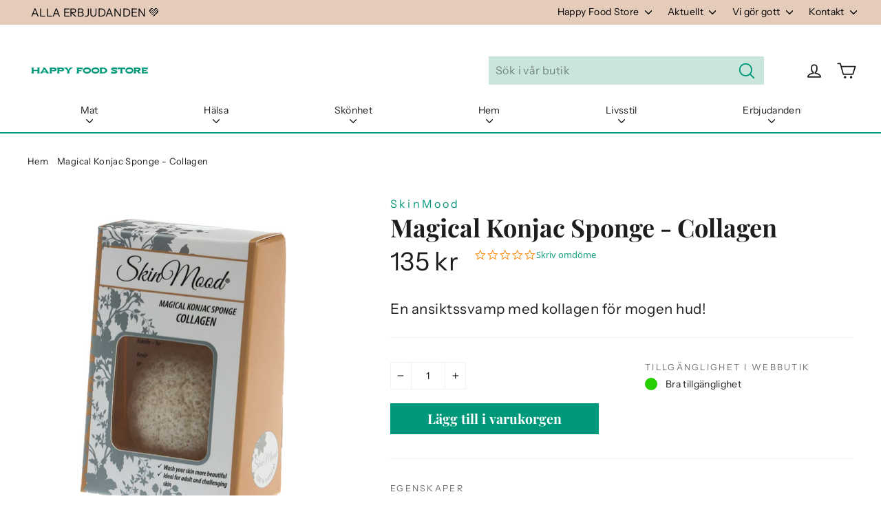

--- FILE ---
content_type: text/html; charset=utf-8
request_url: https://www.happyfoodstore.se/products/skinmood-magical-konjac-sponge-collagen
body_size: 42363
content:
<!doctype html>
<html class="no-js" lang="sv">
  <head><script src="https://cdn-widgetsrepository.yotpo.com/v1/loader/9HIp7gkEgfjBnnswXJj5sg" async></script><meta charset="utf-8">
    <meta http-equiv="X-UA-Compatible" content="IE=edge,chrome=1">
    <meta name="viewport" content="width=device-width,initial-scale=1">
    <meta name="theme-color" content="#00987a">
    <link rel="canonical" href="https://www.happyfoodstore.se/products/skinmood-magical-konjac-sponge-collagen">
    <meta name="format-detection" content="telephone=no"><link rel="shortcut icon" href="//www.happyfoodstore.se/cdn/shop/files/HFS_favicon_32x32.png?v=1614367592" type="image/png">
    <title>Magical Konjac Sponge - Collagen
&ndash; Happy Food Store
</title><meta name="description" content="Konjac Sponge rengöringssvampen består till 100 % av naturliga växtfibrer, är biologiskt nedbrytbar, har inga färgämnen, är mjuk och skonsam, balanserar pH-värdet samt rengör huden på djupet. Ett naturligt val för att hålla huden välmående med fint lyster och fräschör. Passasr utmärkt också känslig hud. Svampen är gjor"><meta property="og:site_name" content="Happy Food Store">
  <meta property="og:url" content="https://www.happyfoodstore.se/products/skinmood-magical-konjac-sponge-collagen">
  <meta property="og:title" content="Magical Konjac Sponge - Collagen">
  <meta property="og:type" content="product">
  <meta property="og:description" content="Konjac Sponge rengöringssvampen består till 100 % av naturliga växtfibrer, är biologiskt nedbrytbar, har inga färgämnen, är mjuk och skonsam, balanserar pH-värdet samt rengör huden på djupet. Ett naturligt val för att hålla huden välmående med fint lyster och fräschör. Passasr utmärkt också känslig hud. Svampen är gjor"><meta property="og:image" content="http://www.happyfoodstore.se/cdn/shop/products/fb67802d5d4662efe16a1633ba945dfc_1200x1200.jpg?v=1605002493">
  <meta property="og:image:secure_url" content="https://www.happyfoodstore.se/cdn/shop/products/fb67802d5d4662efe16a1633ba945dfc_1200x1200.jpg?v=1605002493">
  <meta name="twitter:site" content="@happyfoodstore1">
  <meta name="twitter:card" content="summary_large_image">
  <meta name="twitter:title" content="Magical Konjac Sponge - Collagen">
  <meta name="twitter:description" content="Konjac Sponge rengöringssvampen består till 100 % av naturliga växtfibrer, är biologiskt nedbrytbar, har inga färgämnen, är mjuk och skonsam, balanserar pH-värdet samt rengör huden på djupet. Ett naturligt val för att hålla huden välmående med fint lyster och fräschör. Passasr utmärkt också känslig hud. Svampen är gjor">

    <style data-shopify>
  @font-face {
  font-family: "Playfair Display";
  font-weight: 700;
  font-style: normal;
  src: url("//www.happyfoodstore.se/cdn/fonts/playfair_display/playfairdisplay_n7.592b3435e0fff3f50b26d410c73ae7ec893f6910.woff2") format("woff2"),
       url("//www.happyfoodstore.se/cdn/fonts/playfair_display/playfairdisplay_n7.998b1417dec711058cce2abb61a0b8c59066498f.woff") format("woff");
}

  @font-face {
  font-family: "Instrument Sans";
  font-weight: 400;
  font-style: normal;
  src: url("//www.happyfoodstore.se/cdn/fonts/instrument_sans/instrumentsans_n4.db86542ae5e1596dbdb28c279ae6c2086c4c5bfa.woff2") format("woff2"),
       url("//www.happyfoodstore.se/cdn/fonts/instrument_sans/instrumentsans_n4.510f1b081e58d08c30978f465518799851ef6d8b.woff") format("woff");
}


  @font-face {
  font-family: "Instrument Sans";
  font-weight: 700;
  font-style: normal;
  src: url("//www.happyfoodstore.se/cdn/fonts/instrument_sans/instrumentsans_n7.e4ad9032e203f9a0977786c356573ced65a7419a.woff2") format("woff2"),
       url("//www.happyfoodstore.se/cdn/fonts/instrument_sans/instrumentsans_n7.b9e40f166fb7639074ba34738101a9d2990bb41a.woff") format("woff");
}

  @font-face {
  font-family: "Instrument Sans";
  font-weight: 400;
  font-style: italic;
  src: url("//www.happyfoodstore.se/cdn/fonts/instrument_sans/instrumentsans_i4.028d3c3cd8d085648c808ceb20cd2fd1eb3560e5.woff2") format("woff2"),
       url("//www.happyfoodstore.se/cdn/fonts/instrument_sans/instrumentsans_i4.7e90d82df8dee29a99237cd19cc529d2206706a2.woff") format("woff");
}

  @font-face {
  font-family: "Instrument Sans";
  font-weight: 700;
  font-style: italic;
  src: url("//www.happyfoodstore.se/cdn/fonts/instrument_sans/instrumentsans_i7.d6063bb5d8f9cbf96eace9e8801697c54f363c6a.woff2") format("woff2"),
       url("//www.happyfoodstore.se/cdn/fonts/instrument_sans/instrumentsans_i7.ce33afe63f8198a3ac4261b826b560103542cd36.woff") format("woff");
}

</style>

    <link href="//www.happyfoodstore.se/cdn/shop/t/95/assets/theme.scss.css?v=97489710739340266531759343990" rel="stylesheet" type="text/css" media="all" />
    <script>
      document.documentElement.className = document.documentElement.className.replace('no-js', 'js');
      window.theme = window.theme || {};
      theme.routes = {
        cart: "/cart",
        cartAdd: "/cart/add",
        cartChange: "/cart/change"
      };
      theme.strings = {
        addToCart: "Lägg till i varukorgen",
        soldOut: "Slut i lager",
        unavailable: "Ej tillgänglig",
        stockLabel: "[count] i lager",
        willNotShipUntil: "Skickas inte förrän [date]",
        willBeInStockAfter: "Kommer i lager efter [date]",
        waitingForStock: "Inventar på väg",
        cartSavings: "Du sparar  [savings]",
        cartEmpty: "Din varukorg är för närvarande tom.",
        cartTermsConfirmation: "Du måste godkänna försäljningsvillkoren för att checka ut",
        productBrandTag: "Translation missing: sv.products.product.brand"
      };
      theme.settings = {
        dynamicVariantsEnable: true,
        dynamicVariantType: "button",
        cartType: "drawer",
        moneyFormat: "{{amount_no_decimals}} kr",
        predictiveSearch: true,
        predictiveSearchType: "product,article,page",
        inventoryThreshold: 10,
        quickView: false,
        themeName: 'Motion',
        themeVersion: "5.0.5"
      };
    </script>
    <script>window.performance && window.performance.mark && window.performance.mark('shopify.content_for_header.start');</script><meta id="shopify-digital-wallet" name="shopify-digital-wallet" content="/40423325850/digital_wallets/dialog">
<link rel="alternate" type="application/json+oembed" href="https://www.happyfoodstore.se/products/skinmood-magical-konjac-sponge-collagen.oembed">
<script async="async" src="/checkouts/internal/preloads.js?locale=sv-SE"></script>
<script id="shopify-features" type="application/json">{"accessToken":"38d4d77e485a8c554535649fcb2c8ea0","betas":["rich-media-storefront-analytics"],"domain":"www.happyfoodstore.se","predictiveSearch":true,"shopId":40423325850,"locale":"sv"}</script>
<script>var Shopify = Shopify || {};
Shopify.shop = "ruohonjuuri-se.myshopify.com";
Shopify.locale = "sv";
Shopify.currency = {"active":"SEK","rate":"1.0"};
Shopify.country = "SE";
Shopify.theme = {"name":"happyfoodstore\/main","id":176745611650,"schema_name":"Motion","schema_version":"5.0.5","theme_store_id":null,"role":"main"};
Shopify.theme.handle = "null";
Shopify.theme.style = {"id":null,"handle":null};
Shopify.cdnHost = "www.happyfoodstore.se/cdn";
Shopify.routes = Shopify.routes || {};
Shopify.routes.root = "/";</script>
<script type="module">!function(o){(o.Shopify=o.Shopify||{}).modules=!0}(window);</script>
<script>!function(o){function n(){var o=[];function n(){o.push(Array.prototype.slice.apply(arguments))}return n.q=o,n}var t=o.Shopify=o.Shopify||{};t.loadFeatures=n(),t.autoloadFeatures=n()}(window);</script>
<script id="shop-js-analytics" type="application/json">{"pageType":"product"}</script>
<script defer="defer" async type="module" src="//www.happyfoodstore.se/cdn/shopifycloud/shop-js/modules/v2/client.init-shop-cart-sync_BbigE54o.sv.esm.js"></script>
<script defer="defer" async type="module" src="//www.happyfoodstore.se/cdn/shopifycloud/shop-js/modules/v2/chunk.common_2lWuJHSo.esm.js"></script>
<script type="module">
  await import("//www.happyfoodstore.se/cdn/shopifycloud/shop-js/modules/v2/client.init-shop-cart-sync_BbigE54o.sv.esm.js");
await import("//www.happyfoodstore.se/cdn/shopifycloud/shop-js/modules/v2/chunk.common_2lWuJHSo.esm.js");

  window.Shopify.SignInWithShop?.initShopCartSync?.({"fedCMEnabled":true,"windoidEnabled":true});

</script>
<script>(function() {
  var isLoaded = false;
  function asyncLoad() {
    if (isLoaded) return;
    isLoaded = true;
    var urls = ["https:\/\/cdn-loyalty.yotpo.com\/loader\/9HIp7gkEgfjBnnswXJj5sg.js?shop=ruohonjuuri-se.myshopify.com","https:\/\/script.custobar.com\/bsurz\/custobar-hcw3tnioarf5.js?shop=ruohonjuuri-se.myshopify.com","\/\/backinstock.useamp.com\/widget\/33250_1767155962.js?category=bis\u0026v=6\u0026shop=ruohonjuuri-se.myshopify.com"];
    for (var i = 0; i < urls.length; i++) {
      var s = document.createElement('script');
      s.type = 'text/javascript';
      s.async = true;
      s.src = urls[i];
      var x = document.getElementsByTagName('script')[0];
      x.parentNode.insertBefore(s, x);
    }
  };
  if(window.attachEvent) {
    window.attachEvent('onload', asyncLoad);
  } else {
    window.addEventListener('load', asyncLoad, false);
  }
})();</script>
<script id="__st">var __st={"a":40423325850,"offset":3600,"reqid":"4e8edeba-2e4a-43cd-9777-b35de6a3833c-1769005047","pageurl":"www.happyfoodstore.se\/products\/skinmood-magical-konjac-sponge-collagen","u":"2effbe5cc027","p":"product","rtyp":"product","rid":5915380383898};</script>
<script>window.ShopifyPaypalV4VisibilityTracking = true;</script>
<script id="captcha-bootstrap">!function(){'use strict';const t='contact',e='account',n='new_comment',o=[[t,t],['blogs',n],['comments',n],[t,'customer']],c=[[e,'customer_login'],[e,'guest_login'],[e,'recover_customer_password'],[e,'create_customer']],r=t=>t.map((([t,e])=>`form[action*='/${t}']:not([data-nocaptcha='true']) input[name='form_type'][value='${e}']`)).join(','),a=t=>()=>t?[...document.querySelectorAll(t)].map((t=>t.form)):[];function s(){const t=[...o],e=r(t);return a(e)}const i='password',u='form_key',d=['recaptcha-v3-token','g-recaptcha-response','h-captcha-response',i],f=()=>{try{return window.sessionStorage}catch{return}},m='__shopify_v',_=t=>t.elements[u];function p(t,e,n=!1){try{const o=window.sessionStorage,c=JSON.parse(o.getItem(e)),{data:r}=function(t){const{data:e,action:n}=t;return t[m]||n?{data:e,action:n}:{data:t,action:n}}(c);for(const[e,n]of Object.entries(r))t.elements[e]&&(t.elements[e].value=n);n&&o.removeItem(e)}catch(o){console.error('form repopulation failed',{error:o})}}const l='form_type',E='cptcha';function T(t){t.dataset[E]=!0}const w=window,h=w.document,L='Shopify',v='ce_forms',y='captcha';let A=!1;((t,e)=>{const n=(g='f06e6c50-85a8-45c8-87d0-21a2b65856fe',I='https://cdn.shopify.com/shopifycloud/storefront-forms-hcaptcha/ce_storefront_forms_captcha_hcaptcha.v1.5.2.iife.js',D={infoText:'Skyddas av hCaptcha',privacyText:'Integritet',termsText:'Villkor'},(t,e,n)=>{const o=w[L][v],c=o.bindForm;if(c)return c(t,g,e,D).then(n);var r;o.q.push([[t,g,e,D],n]),r=I,A||(h.body.append(Object.assign(h.createElement('script'),{id:'captcha-provider',async:!0,src:r})),A=!0)});var g,I,D;w[L]=w[L]||{},w[L][v]=w[L][v]||{},w[L][v].q=[],w[L][y]=w[L][y]||{},w[L][y].protect=function(t,e){n(t,void 0,e),T(t)},Object.freeze(w[L][y]),function(t,e,n,w,h,L){const[v,y,A,g]=function(t,e,n){const i=e?o:[],u=t?c:[],d=[...i,...u],f=r(d),m=r(i),_=r(d.filter((([t,e])=>n.includes(e))));return[a(f),a(m),a(_),s()]}(w,h,L),I=t=>{const e=t.target;return e instanceof HTMLFormElement?e:e&&e.form},D=t=>v().includes(t);t.addEventListener('submit',(t=>{const e=I(t);if(!e)return;const n=D(e)&&!e.dataset.hcaptchaBound&&!e.dataset.recaptchaBound,o=_(e),c=g().includes(e)&&(!o||!o.value);(n||c)&&t.preventDefault(),c&&!n&&(function(t){try{if(!f())return;!function(t){const e=f();if(!e)return;const n=_(t);if(!n)return;const o=n.value;o&&e.removeItem(o)}(t);const e=Array.from(Array(32),(()=>Math.random().toString(36)[2])).join('');!function(t,e){_(t)||t.append(Object.assign(document.createElement('input'),{type:'hidden',name:u})),t.elements[u].value=e}(t,e),function(t,e){const n=f();if(!n)return;const o=[...t.querySelectorAll(`input[type='${i}']`)].map((({name:t})=>t)),c=[...d,...o],r={};for(const[a,s]of new FormData(t).entries())c.includes(a)||(r[a]=s);n.setItem(e,JSON.stringify({[m]:1,action:t.action,data:r}))}(t,e)}catch(e){console.error('failed to persist form',e)}}(e),e.submit())}));const S=(t,e)=>{t&&!t.dataset[E]&&(n(t,e.some((e=>e===t))),T(t))};for(const o of['focusin','change'])t.addEventListener(o,(t=>{const e=I(t);D(e)&&S(e,y())}));const B=e.get('form_key'),M=e.get(l),P=B&&M;t.addEventListener('DOMContentLoaded',(()=>{const t=y();if(P)for(const e of t)e.elements[l].value===M&&p(e,B);[...new Set([...A(),...v().filter((t=>'true'===t.dataset.shopifyCaptcha))])].forEach((e=>S(e,t)))}))}(h,new URLSearchParams(w.location.search),n,t,e,['guest_login'])})(!0,!0)}();</script>
<script integrity="sha256-4kQ18oKyAcykRKYeNunJcIwy7WH5gtpwJnB7kiuLZ1E=" data-source-attribution="shopify.loadfeatures" defer="defer" src="//www.happyfoodstore.se/cdn/shopifycloud/storefront/assets/storefront/load_feature-a0a9edcb.js" crossorigin="anonymous"></script>
<script data-source-attribution="shopify.dynamic_checkout.dynamic.init">var Shopify=Shopify||{};Shopify.PaymentButton=Shopify.PaymentButton||{isStorefrontPortableWallets:!0,init:function(){window.Shopify.PaymentButton.init=function(){};var t=document.createElement("script");t.src="https://www.happyfoodstore.se/cdn/shopifycloud/portable-wallets/latest/portable-wallets.sv.js",t.type="module",document.head.appendChild(t)}};
</script>
<script data-source-attribution="shopify.dynamic_checkout.buyer_consent">
  function portableWalletsHideBuyerConsent(e){var t=document.getElementById("shopify-buyer-consent"),n=document.getElementById("shopify-subscription-policy-button");t&&n&&(t.classList.add("hidden"),t.setAttribute("aria-hidden","true"),n.removeEventListener("click",e))}function portableWalletsShowBuyerConsent(e){var t=document.getElementById("shopify-buyer-consent"),n=document.getElementById("shopify-subscription-policy-button");t&&n&&(t.classList.remove("hidden"),t.removeAttribute("aria-hidden"),n.addEventListener("click",e))}window.Shopify?.PaymentButton&&(window.Shopify.PaymentButton.hideBuyerConsent=portableWalletsHideBuyerConsent,window.Shopify.PaymentButton.showBuyerConsent=portableWalletsShowBuyerConsent);
</script>
<script data-source-attribution="shopify.dynamic_checkout.cart.bootstrap">document.addEventListener("DOMContentLoaded",(function(){function t(){return document.querySelector("shopify-accelerated-checkout-cart, shopify-accelerated-checkout")}if(t())Shopify.PaymentButton.init();else{new MutationObserver((function(e,n){t()&&(Shopify.PaymentButton.init(),n.disconnect())})).observe(document.body,{childList:!0,subtree:!0})}}));
</script>

<script>window.performance && window.performance.mark && window.performance.mark('shopify.content_for_header.end');</script>
    <script src="//www.happyfoodstore.se/cdn/shop/t/95/assets/vendor-scripts-v9.js" defer="defer"></script><script src="//www.happyfoodstore.se/cdn/shop/t/95/assets/theme.js?v=128706365865890705931733998265" defer="defer"></script><!-- YOTPO -->
    <script type="text/javascript">
      (function e() {
        var e = document.createElement('script');
        (e.type = 'text/javascript'),
          (e.async = true),
          (e.src = '//staticw2.yotpo.com/cggKBiCFNXVMrZzJTpr5C801bEIw6rRKPl6lEutI/widget.js');
        var t = document.getElementsByTagName('script')[0];
        t.parentNode.insertBefore(e, t);
      })();
    </script><!-- Google Tag Manager -->
<script>(function(w,d,s,l,i){w[l]=w[l]||[];w[l].push({'gtm.start':
new Date().getTime(),event:'gtm.js'});var f=d.getElementsByTagName(s)[0],
j=d.createElement(s),dl=l!='dataLayer'?'&l='+l:'';j.async=true;j.src=
'https://www.googletagmanager.com/gtm.js?id='+i+dl;f.parentNode.insertBefore(j,f);
})(window,document,'script','dataLayer','GTM-N4J3ZVS');</script>
<!-- End Google Tag Manager -->

<meta name="google-site-verification" content="nV-uTBxARJUe5NEITnf2LE_kQUE9mLNg_gtPN1iwh3o">
<!-- giosg tag -->
<!-- Poistettu käytöstä 22.2.2024
    <script>
      (function (w, t, f) {
        var s = 'script',
          o = '_giosg',
          h = 'https://service.giosg.com',
          e,
          n;
        e = t.createElement(s);
        e.async = 1;
        e.src = h + '/live2/' + f;
        w[o] =
          w[o] ||
          function () {
            (w[o]._e = w[o]._e || []).push(arguments);
          };
        w[o]._c = f;
        w[o]._h = h;
        n = t.getElementsByTagName(s)[0];
        n.parentNode.insertBefore(e, n);
      })(window, document, '90ecd734-9930-11ec-b4be-0242ac120019');
    </script>
-->
    <!-- giosg tag -->

    <script src="https://cdn-widgetsrepository.yotpo.com/v1/loader/9HIp7gkEgfjBnnswXJj5sg" async></script>
    
  <script id="CookieConsent" src="https://policy.app.cookieinformation.com/uc.js" data-culture="SV" type="text/javascript"></script>
  
  <script>
  window.addEventListener('CookieInformationConsentGiven', function (event) { 
    if(CookieInformation.getConsentGivenFor('cookie_cat_statistic') && CookieInformation.getConsentGivenFor('cookie_cat_marketing')) {
  window.Shopify.customerPrivacy.setTrackingConsent(true, function(e){
    console.log("Set Tracking Consent", true);
  });
  }else{
  window.Shopify.customerPrivacy.setTrackingConsent(false, function(e){
    console.log("Set Tracking Consent", false);
  });
  }
  }, false);
  </script>

  
  <script>  
  document.addEventListener('DOMContentLoaded', function(){
    
    document.querySelector('[href="#cookieinformation"]').addEventListener('click', function(evt){
    evt.preventDefault();
    CookieConsent.renew();
    }, false);
  
  }, false);
  </script>
  

<!-- BEGIN app block: shopify://apps/seowill-redirects/blocks/brokenlink-404/cc7b1996-e567-42d0-8862-356092041863 -->
<script type="text/javascript">
    !function(t){var e={};function r(n){if(e[n])return e[n].exports;var o=e[n]={i:n,l:!1,exports:{}};return t[n].call(o.exports,o,o.exports,r),o.l=!0,o.exports}r.m=t,r.c=e,r.d=function(t,e,n){r.o(t,e)||Object.defineProperty(t,e,{enumerable:!0,get:n})},r.r=function(t){"undefined"!==typeof Symbol&&Symbol.toStringTag&&Object.defineProperty(t,Symbol.toStringTag,{value:"Module"}),Object.defineProperty(t,"__esModule",{value:!0})},r.t=function(t,e){if(1&e&&(t=r(t)),8&e)return t;if(4&e&&"object"===typeof t&&t&&t.__esModule)return t;var n=Object.create(null);if(r.r(n),Object.defineProperty(n,"default",{enumerable:!0,value:t}),2&e&&"string"!=typeof t)for(var o in t)r.d(n,o,function(e){return t[e]}.bind(null,o));return n},r.n=function(t){var e=t&&t.__esModule?function(){return t.default}:function(){return t};return r.d(e,"a",e),e},r.o=function(t,e){return Object.prototype.hasOwnProperty.call(t,e)},r.p="",r(r.s=11)}([function(t,e,r){"use strict";var n=r(2),o=Object.prototype.toString;function i(t){return"[object Array]"===o.call(t)}function a(t){return"undefined"===typeof t}function u(t){return null!==t&&"object"===typeof t}function s(t){return"[object Function]"===o.call(t)}function c(t,e){if(null!==t&&"undefined"!==typeof t)if("object"!==typeof t&&(t=[t]),i(t))for(var r=0,n=t.length;r<n;r++)e.call(null,t[r],r,t);else for(var o in t)Object.prototype.hasOwnProperty.call(t,o)&&e.call(null,t[o],o,t)}t.exports={isArray:i,isArrayBuffer:function(t){return"[object ArrayBuffer]"===o.call(t)},isBuffer:function(t){return null!==t&&!a(t)&&null!==t.constructor&&!a(t.constructor)&&"function"===typeof t.constructor.isBuffer&&t.constructor.isBuffer(t)},isFormData:function(t){return"undefined"!==typeof FormData&&t instanceof FormData},isArrayBufferView:function(t){return"undefined"!==typeof ArrayBuffer&&ArrayBuffer.isView?ArrayBuffer.isView(t):t&&t.buffer&&t.buffer instanceof ArrayBuffer},isString:function(t){return"string"===typeof t},isNumber:function(t){return"number"===typeof t},isObject:u,isUndefined:a,isDate:function(t){return"[object Date]"===o.call(t)},isFile:function(t){return"[object File]"===o.call(t)},isBlob:function(t){return"[object Blob]"===o.call(t)},isFunction:s,isStream:function(t){return u(t)&&s(t.pipe)},isURLSearchParams:function(t){return"undefined"!==typeof URLSearchParams&&t instanceof URLSearchParams},isStandardBrowserEnv:function(){return("undefined"===typeof navigator||"ReactNative"!==navigator.product&&"NativeScript"!==navigator.product&&"NS"!==navigator.product)&&("undefined"!==typeof window&&"undefined"!==typeof document)},forEach:c,merge:function t(){var e={};function r(r,n){"object"===typeof e[n]&&"object"===typeof r?e[n]=t(e[n],r):e[n]=r}for(var n=0,o=arguments.length;n<o;n++)c(arguments[n],r);return e},deepMerge:function t(){var e={};function r(r,n){"object"===typeof e[n]&&"object"===typeof r?e[n]=t(e[n],r):e[n]="object"===typeof r?t({},r):r}for(var n=0,o=arguments.length;n<o;n++)c(arguments[n],r);return e},extend:function(t,e,r){return c(e,(function(e,o){t[o]=r&&"function"===typeof e?n(e,r):e})),t},trim:function(t){return t.replace(/^\s*/,"").replace(/\s*$/,"")}}},function(t,e,r){t.exports=r(12)},function(t,e,r){"use strict";t.exports=function(t,e){return function(){for(var r=new Array(arguments.length),n=0;n<r.length;n++)r[n]=arguments[n];return t.apply(e,r)}}},function(t,e,r){"use strict";var n=r(0);function o(t){return encodeURIComponent(t).replace(/%40/gi,"@").replace(/%3A/gi,":").replace(/%24/g,"$").replace(/%2C/gi,",").replace(/%20/g,"+").replace(/%5B/gi,"[").replace(/%5D/gi,"]")}t.exports=function(t,e,r){if(!e)return t;var i;if(r)i=r(e);else if(n.isURLSearchParams(e))i=e.toString();else{var a=[];n.forEach(e,(function(t,e){null!==t&&"undefined"!==typeof t&&(n.isArray(t)?e+="[]":t=[t],n.forEach(t,(function(t){n.isDate(t)?t=t.toISOString():n.isObject(t)&&(t=JSON.stringify(t)),a.push(o(e)+"="+o(t))})))})),i=a.join("&")}if(i){var u=t.indexOf("#");-1!==u&&(t=t.slice(0,u)),t+=(-1===t.indexOf("?")?"?":"&")+i}return t}},function(t,e,r){"use strict";t.exports=function(t){return!(!t||!t.__CANCEL__)}},function(t,e,r){"use strict";(function(e){var n=r(0),o=r(19),i={"Content-Type":"application/x-www-form-urlencoded"};function a(t,e){!n.isUndefined(t)&&n.isUndefined(t["Content-Type"])&&(t["Content-Type"]=e)}var u={adapter:function(){var t;return("undefined"!==typeof XMLHttpRequest||"undefined"!==typeof e&&"[object process]"===Object.prototype.toString.call(e))&&(t=r(6)),t}(),transformRequest:[function(t,e){return o(e,"Accept"),o(e,"Content-Type"),n.isFormData(t)||n.isArrayBuffer(t)||n.isBuffer(t)||n.isStream(t)||n.isFile(t)||n.isBlob(t)?t:n.isArrayBufferView(t)?t.buffer:n.isURLSearchParams(t)?(a(e,"application/x-www-form-urlencoded;charset=utf-8"),t.toString()):n.isObject(t)?(a(e,"application/json;charset=utf-8"),JSON.stringify(t)):t}],transformResponse:[function(t){if("string"===typeof t)try{t=JSON.parse(t)}catch(e){}return t}],timeout:0,xsrfCookieName:"XSRF-TOKEN",xsrfHeaderName:"X-XSRF-TOKEN",maxContentLength:-1,validateStatus:function(t){return t>=200&&t<300},headers:{common:{Accept:"application/json, text/plain, */*"}}};n.forEach(["delete","get","head"],(function(t){u.headers[t]={}})),n.forEach(["post","put","patch"],(function(t){u.headers[t]=n.merge(i)})),t.exports=u}).call(this,r(18))},function(t,e,r){"use strict";var n=r(0),o=r(20),i=r(3),a=r(22),u=r(25),s=r(26),c=r(7);t.exports=function(t){return new Promise((function(e,f){var l=t.data,p=t.headers;n.isFormData(l)&&delete p["Content-Type"];var h=new XMLHttpRequest;if(t.auth){var d=t.auth.username||"",m=t.auth.password||"";p.Authorization="Basic "+btoa(d+":"+m)}var y=a(t.baseURL,t.url);if(h.open(t.method.toUpperCase(),i(y,t.params,t.paramsSerializer),!0),h.timeout=t.timeout,h.onreadystatechange=function(){if(h&&4===h.readyState&&(0!==h.status||h.responseURL&&0===h.responseURL.indexOf("file:"))){var r="getAllResponseHeaders"in h?u(h.getAllResponseHeaders()):null,n={data:t.responseType&&"text"!==t.responseType?h.response:h.responseText,status:h.status,statusText:h.statusText,headers:r,config:t,request:h};o(e,f,n),h=null}},h.onabort=function(){h&&(f(c("Request aborted",t,"ECONNABORTED",h)),h=null)},h.onerror=function(){f(c("Network Error",t,null,h)),h=null},h.ontimeout=function(){var e="timeout of "+t.timeout+"ms exceeded";t.timeoutErrorMessage&&(e=t.timeoutErrorMessage),f(c(e,t,"ECONNABORTED",h)),h=null},n.isStandardBrowserEnv()){var v=r(27),g=(t.withCredentials||s(y))&&t.xsrfCookieName?v.read(t.xsrfCookieName):void 0;g&&(p[t.xsrfHeaderName]=g)}if("setRequestHeader"in h&&n.forEach(p,(function(t,e){"undefined"===typeof l&&"content-type"===e.toLowerCase()?delete p[e]:h.setRequestHeader(e,t)})),n.isUndefined(t.withCredentials)||(h.withCredentials=!!t.withCredentials),t.responseType)try{h.responseType=t.responseType}catch(w){if("json"!==t.responseType)throw w}"function"===typeof t.onDownloadProgress&&h.addEventListener("progress",t.onDownloadProgress),"function"===typeof t.onUploadProgress&&h.upload&&h.upload.addEventListener("progress",t.onUploadProgress),t.cancelToken&&t.cancelToken.promise.then((function(t){h&&(h.abort(),f(t),h=null)})),void 0===l&&(l=null),h.send(l)}))}},function(t,e,r){"use strict";var n=r(21);t.exports=function(t,e,r,o,i){var a=new Error(t);return n(a,e,r,o,i)}},function(t,e,r){"use strict";var n=r(0);t.exports=function(t,e){e=e||{};var r={},o=["url","method","params","data"],i=["headers","auth","proxy"],a=["baseURL","url","transformRequest","transformResponse","paramsSerializer","timeout","withCredentials","adapter","responseType","xsrfCookieName","xsrfHeaderName","onUploadProgress","onDownloadProgress","maxContentLength","validateStatus","maxRedirects","httpAgent","httpsAgent","cancelToken","socketPath"];n.forEach(o,(function(t){"undefined"!==typeof e[t]&&(r[t]=e[t])})),n.forEach(i,(function(o){n.isObject(e[o])?r[o]=n.deepMerge(t[o],e[o]):"undefined"!==typeof e[o]?r[o]=e[o]:n.isObject(t[o])?r[o]=n.deepMerge(t[o]):"undefined"!==typeof t[o]&&(r[o]=t[o])})),n.forEach(a,(function(n){"undefined"!==typeof e[n]?r[n]=e[n]:"undefined"!==typeof t[n]&&(r[n]=t[n])}));var u=o.concat(i).concat(a),s=Object.keys(e).filter((function(t){return-1===u.indexOf(t)}));return n.forEach(s,(function(n){"undefined"!==typeof e[n]?r[n]=e[n]:"undefined"!==typeof t[n]&&(r[n]=t[n])})),r}},function(t,e,r){"use strict";function n(t){this.message=t}n.prototype.toString=function(){return"Cancel"+(this.message?": "+this.message:"")},n.prototype.__CANCEL__=!0,t.exports=n},function(t,e,r){t.exports=r(13)},function(t,e,r){t.exports=r(30)},function(t,e,r){var n=function(t){"use strict";var e=Object.prototype,r=e.hasOwnProperty,n="function"===typeof Symbol?Symbol:{},o=n.iterator||"@@iterator",i=n.asyncIterator||"@@asyncIterator",a=n.toStringTag||"@@toStringTag";function u(t,e,r){return Object.defineProperty(t,e,{value:r,enumerable:!0,configurable:!0,writable:!0}),t[e]}try{u({},"")}catch(S){u=function(t,e,r){return t[e]=r}}function s(t,e,r,n){var o=e&&e.prototype instanceof l?e:l,i=Object.create(o.prototype),a=new L(n||[]);return i._invoke=function(t,e,r){var n="suspendedStart";return function(o,i){if("executing"===n)throw new Error("Generator is already running");if("completed"===n){if("throw"===o)throw i;return j()}for(r.method=o,r.arg=i;;){var a=r.delegate;if(a){var u=x(a,r);if(u){if(u===f)continue;return u}}if("next"===r.method)r.sent=r._sent=r.arg;else if("throw"===r.method){if("suspendedStart"===n)throw n="completed",r.arg;r.dispatchException(r.arg)}else"return"===r.method&&r.abrupt("return",r.arg);n="executing";var s=c(t,e,r);if("normal"===s.type){if(n=r.done?"completed":"suspendedYield",s.arg===f)continue;return{value:s.arg,done:r.done}}"throw"===s.type&&(n="completed",r.method="throw",r.arg=s.arg)}}}(t,r,a),i}function c(t,e,r){try{return{type:"normal",arg:t.call(e,r)}}catch(S){return{type:"throw",arg:S}}}t.wrap=s;var f={};function l(){}function p(){}function h(){}var d={};d[o]=function(){return this};var m=Object.getPrototypeOf,y=m&&m(m(T([])));y&&y!==e&&r.call(y,o)&&(d=y);var v=h.prototype=l.prototype=Object.create(d);function g(t){["next","throw","return"].forEach((function(e){u(t,e,(function(t){return this._invoke(e,t)}))}))}function w(t,e){var n;this._invoke=function(o,i){function a(){return new e((function(n,a){!function n(o,i,a,u){var s=c(t[o],t,i);if("throw"!==s.type){var f=s.arg,l=f.value;return l&&"object"===typeof l&&r.call(l,"__await")?e.resolve(l.__await).then((function(t){n("next",t,a,u)}),(function(t){n("throw",t,a,u)})):e.resolve(l).then((function(t){f.value=t,a(f)}),(function(t){return n("throw",t,a,u)}))}u(s.arg)}(o,i,n,a)}))}return n=n?n.then(a,a):a()}}function x(t,e){var r=t.iterator[e.method];if(void 0===r){if(e.delegate=null,"throw"===e.method){if(t.iterator.return&&(e.method="return",e.arg=void 0,x(t,e),"throw"===e.method))return f;e.method="throw",e.arg=new TypeError("The iterator does not provide a 'throw' method")}return f}var n=c(r,t.iterator,e.arg);if("throw"===n.type)return e.method="throw",e.arg=n.arg,e.delegate=null,f;var o=n.arg;return o?o.done?(e[t.resultName]=o.value,e.next=t.nextLoc,"return"!==e.method&&(e.method="next",e.arg=void 0),e.delegate=null,f):o:(e.method="throw",e.arg=new TypeError("iterator result is not an object"),e.delegate=null,f)}function b(t){var e={tryLoc:t[0]};1 in t&&(e.catchLoc=t[1]),2 in t&&(e.finallyLoc=t[2],e.afterLoc=t[3]),this.tryEntries.push(e)}function E(t){var e=t.completion||{};e.type="normal",delete e.arg,t.completion=e}function L(t){this.tryEntries=[{tryLoc:"root"}],t.forEach(b,this),this.reset(!0)}function T(t){if(t){var e=t[o];if(e)return e.call(t);if("function"===typeof t.next)return t;if(!isNaN(t.length)){var n=-1,i=function e(){for(;++n<t.length;)if(r.call(t,n))return e.value=t[n],e.done=!1,e;return e.value=void 0,e.done=!0,e};return i.next=i}}return{next:j}}function j(){return{value:void 0,done:!0}}return p.prototype=v.constructor=h,h.constructor=p,p.displayName=u(h,a,"GeneratorFunction"),t.isGeneratorFunction=function(t){var e="function"===typeof t&&t.constructor;return!!e&&(e===p||"GeneratorFunction"===(e.displayName||e.name))},t.mark=function(t){return Object.setPrototypeOf?Object.setPrototypeOf(t,h):(t.__proto__=h,u(t,a,"GeneratorFunction")),t.prototype=Object.create(v),t},t.awrap=function(t){return{__await:t}},g(w.prototype),w.prototype[i]=function(){return this},t.AsyncIterator=w,t.async=function(e,r,n,o,i){void 0===i&&(i=Promise);var a=new w(s(e,r,n,o),i);return t.isGeneratorFunction(r)?a:a.next().then((function(t){return t.done?t.value:a.next()}))},g(v),u(v,a,"Generator"),v[o]=function(){return this},v.toString=function(){return"[object Generator]"},t.keys=function(t){var e=[];for(var r in t)e.push(r);return e.reverse(),function r(){for(;e.length;){var n=e.pop();if(n in t)return r.value=n,r.done=!1,r}return r.done=!0,r}},t.values=T,L.prototype={constructor:L,reset:function(t){if(this.prev=0,this.next=0,this.sent=this._sent=void 0,this.done=!1,this.delegate=null,this.method="next",this.arg=void 0,this.tryEntries.forEach(E),!t)for(var e in this)"t"===e.charAt(0)&&r.call(this,e)&&!isNaN(+e.slice(1))&&(this[e]=void 0)},stop:function(){this.done=!0;var t=this.tryEntries[0].completion;if("throw"===t.type)throw t.arg;return this.rval},dispatchException:function(t){if(this.done)throw t;var e=this;function n(r,n){return a.type="throw",a.arg=t,e.next=r,n&&(e.method="next",e.arg=void 0),!!n}for(var o=this.tryEntries.length-1;o>=0;--o){var i=this.tryEntries[o],a=i.completion;if("root"===i.tryLoc)return n("end");if(i.tryLoc<=this.prev){var u=r.call(i,"catchLoc"),s=r.call(i,"finallyLoc");if(u&&s){if(this.prev<i.catchLoc)return n(i.catchLoc,!0);if(this.prev<i.finallyLoc)return n(i.finallyLoc)}else if(u){if(this.prev<i.catchLoc)return n(i.catchLoc,!0)}else{if(!s)throw new Error("try statement without catch or finally");if(this.prev<i.finallyLoc)return n(i.finallyLoc)}}}},abrupt:function(t,e){for(var n=this.tryEntries.length-1;n>=0;--n){var o=this.tryEntries[n];if(o.tryLoc<=this.prev&&r.call(o,"finallyLoc")&&this.prev<o.finallyLoc){var i=o;break}}i&&("break"===t||"continue"===t)&&i.tryLoc<=e&&e<=i.finallyLoc&&(i=null);var a=i?i.completion:{};return a.type=t,a.arg=e,i?(this.method="next",this.next=i.finallyLoc,f):this.complete(a)},complete:function(t,e){if("throw"===t.type)throw t.arg;return"break"===t.type||"continue"===t.type?this.next=t.arg:"return"===t.type?(this.rval=this.arg=t.arg,this.method="return",this.next="end"):"normal"===t.type&&e&&(this.next=e),f},finish:function(t){for(var e=this.tryEntries.length-1;e>=0;--e){var r=this.tryEntries[e];if(r.finallyLoc===t)return this.complete(r.completion,r.afterLoc),E(r),f}},catch:function(t){for(var e=this.tryEntries.length-1;e>=0;--e){var r=this.tryEntries[e];if(r.tryLoc===t){var n=r.completion;if("throw"===n.type){var o=n.arg;E(r)}return o}}throw new Error("illegal catch attempt")},delegateYield:function(t,e,r){return this.delegate={iterator:T(t),resultName:e,nextLoc:r},"next"===this.method&&(this.arg=void 0),f}},t}(t.exports);try{regeneratorRuntime=n}catch(o){Function("r","regeneratorRuntime = r")(n)}},function(t,e,r){"use strict";var n=r(0),o=r(2),i=r(14),a=r(8);function u(t){var e=new i(t),r=o(i.prototype.request,e);return n.extend(r,i.prototype,e),n.extend(r,e),r}var s=u(r(5));s.Axios=i,s.create=function(t){return u(a(s.defaults,t))},s.Cancel=r(9),s.CancelToken=r(28),s.isCancel=r(4),s.all=function(t){return Promise.all(t)},s.spread=r(29),t.exports=s,t.exports.default=s},function(t,e,r){"use strict";var n=r(0),o=r(3),i=r(15),a=r(16),u=r(8);function s(t){this.defaults=t,this.interceptors={request:new i,response:new i}}s.prototype.request=function(t){"string"===typeof t?(t=arguments[1]||{}).url=arguments[0]:t=t||{},(t=u(this.defaults,t)).method?t.method=t.method.toLowerCase():this.defaults.method?t.method=this.defaults.method.toLowerCase():t.method="get";var e=[a,void 0],r=Promise.resolve(t);for(this.interceptors.request.forEach((function(t){e.unshift(t.fulfilled,t.rejected)})),this.interceptors.response.forEach((function(t){e.push(t.fulfilled,t.rejected)}));e.length;)r=r.then(e.shift(),e.shift());return r},s.prototype.getUri=function(t){return t=u(this.defaults,t),o(t.url,t.params,t.paramsSerializer).replace(/^\?/,"")},n.forEach(["delete","get","head","options"],(function(t){s.prototype[t]=function(e,r){return this.request(n.merge(r||{},{method:t,url:e}))}})),n.forEach(["post","put","patch"],(function(t){s.prototype[t]=function(e,r,o){return this.request(n.merge(o||{},{method:t,url:e,data:r}))}})),t.exports=s},function(t,e,r){"use strict";var n=r(0);function o(){this.handlers=[]}o.prototype.use=function(t,e){return this.handlers.push({fulfilled:t,rejected:e}),this.handlers.length-1},o.prototype.eject=function(t){this.handlers[t]&&(this.handlers[t]=null)},o.prototype.forEach=function(t){n.forEach(this.handlers,(function(e){null!==e&&t(e)}))},t.exports=o},function(t,e,r){"use strict";var n=r(0),o=r(17),i=r(4),a=r(5);function u(t){t.cancelToken&&t.cancelToken.throwIfRequested()}t.exports=function(t){return u(t),t.headers=t.headers||{},t.data=o(t.data,t.headers,t.transformRequest),t.headers=n.merge(t.headers.common||{},t.headers[t.method]||{},t.headers),n.forEach(["delete","get","head","post","put","patch","common"],(function(e){delete t.headers[e]})),(t.adapter||a.adapter)(t).then((function(e){return u(t),e.data=o(e.data,e.headers,t.transformResponse),e}),(function(e){return i(e)||(u(t),e&&e.response&&(e.response.data=o(e.response.data,e.response.headers,t.transformResponse))),Promise.reject(e)}))}},function(t,e,r){"use strict";var n=r(0);t.exports=function(t,e,r){return n.forEach(r,(function(r){t=r(t,e)})),t}},function(t,e){var r,n,o=t.exports={};function i(){throw new Error("setTimeout has not been defined")}function a(){throw new Error("clearTimeout has not been defined")}function u(t){if(r===setTimeout)return setTimeout(t,0);if((r===i||!r)&&setTimeout)return r=setTimeout,setTimeout(t,0);try{return r(t,0)}catch(e){try{return r.call(null,t,0)}catch(e){return r.call(this,t,0)}}}!function(){try{r="function"===typeof setTimeout?setTimeout:i}catch(t){r=i}try{n="function"===typeof clearTimeout?clearTimeout:a}catch(t){n=a}}();var s,c=[],f=!1,l=-1;function p(){f&&s&&(f=!1,s.length?c=s.concat(c):l=-1,c.length&&h())}function h(){if(!f){var t=u(p);f=!0;for(var e=c.length;e;){for(s=c,c=[];++l<e;)s&&s[l].run();l=-1,e=c.length}s=null,f=!1,function(t){if(n===clearTimeout)return clearTimeout(t);if((n===a||!n)&&clearTimeout)return n=clearTimeout,clearTimeout(t);try{n(t)}catch(e){try{return n.call(null,t)}catch(e){return n.call(this,t)}}}(t)}}function d(t,e){this.fun=t,this.array=e}function m(){}o.nextTick=function(t){var e=new Array(arguments.length-1);if(arguments.length>1)for(var r=1;r<arguments.length;r++)e[r-1]=arguments[r];c.push(new d(t,e)),1!==c.length||f||u(h)},d.prototype.run=function(){this.fun.apply(null,this.array)},o.title="browser",o.browser=!0,o.env={},o.argv=[],o.version="",o.versions={},o.on=m,o.addListener=m,o.once=m,o.off=m,o.removeListener=m,o.removeAllListeners=m,o.emit=m,o.prependListener=m,o.prependOnceListener=m,o.listeners=function(t){return[]},o.binding=function(t){throw new Error("process.binding is not supported")},o.cwd=function(){return"/"},o.chdir=function(t){throw new Error("process.chdir is not supported")},o.umask=function(){return 0}},function(t,e,r){"use strict";var n=r(0);t.exports=function(t,e){n.forEach(t,(function(r,n){n!==e&&n.toUpperCase()===e.toUpperCase()&&(t[e]=r,delete t[n])}))}},function(t,e,r){"use strict";var n=r(7);t.exports=function(t,e,r){var o=r.config.validateStatus;!o||o(r.status)?t(r):e(n("Request failed with status code "+r.status,r.config,null,r.request,r))}},function(t,e,r){"use strict";t.exports=function(t,e,r,n,o){return t.config=e,r&&(t.code=r),t.request=n,t.response=o,t.isAxiosError=!0,t.toJSON=function(){return{message:this.message,name:this.name,description:this.description,number:this.number,fileName:this.fileName,lineNumber:this.lineNumber,columnNumber:this.columnNumber,stack:this.stack,config:this.config,code:this.code}},t}},function(t,e,r){"use strict";var n=r(23),o=r(24);t.exports=function(t,e){return t&&!n(e)?o(t,e):e}},function(t,e,r){"use strict";t.exports=function(t){return/^([a-z][a-z\d\+\-\.]*:)?\/\//i.test(t)}},function(t,e,r){"use strict";t.exports=function(t,e){return e?t.replace(/\/+$/,"")+"/"+e.replace(/^\/+/,""):t}},function(t,e,r){"use strict";var n=r(0),o=["age","authorization","content-length","content-type","etag","expires","from","host","if-modified-since","if-unmodified-since","last-modified","location","max-forwards","proxy-authorization","referer","retry-after","user-agent"];t.exports=function(t){var e,r,i,a={};return t?(n.forEach(t.split("\n"),(function(t){if(i=t.indexOf(":"),e=n.trim(t.substr(0,i)).toLowerCase(),r=n.trim(t.substr(i+1)),e){if(a[e]&&o.indexOf(e)>=0)return;a[e]="set-cookie"===e?(a[e]?a[e]:[]).concat([r]):a[e]?a[e]+", "+r:r}})),a):a}},function(t,e,r){"use strict";var n=r(0);t.exports=n.isStandardBrowserEnv()?function(){var t,e=/(msie|trident)/i.test(navigator.userAgent),r=document.createElement("a");function o(t){var n=t;return e&&(r.setAttribute("href",n),n=r.href),r.setAttribute("href",n),{href:r.href,protocol:r.protocol?r.protocol.replace(/:$/,""):"",host:r.host,search:r.search?r.search.replace(/^\?/,""):"",hash:r.hash?r.hash.replace(/^#/,""):"",hostname:r.hostname,port:r.port,pathname:"/"===r.pathname.charAt(0)?r.pathname:"/"+r.pathname}}return t=o(window.location.href),function(e){var r=n.isString(e)?o(e):e;return r.protocol===t.protocol&&r.host===t.host}}():function(){return!0}},function(t,e,r){"use strict";var n=r(0);t.exports=n.isStandardBrowserEnv()?{write:function(t,e,r,o,i,a){var u=[];u.push(t+"="+encodeURIComponent(e)),n.isNumber(r)&&u.push("expires="+new Date(r).toGMTString()),n.isString(o)&&u.push("path="+o),n.isString(i)&&u.push("domain="+i),!0===a&&u.push("secure"),document.cookie=u.join("; ")},read:function(t){var e=document.cookie.match(new RegExp("(^|;\\s*)("+t+")=([^;]*)"));return e?decodeURIComponent(e[3]):null},remove:function(t){this.write(t,"",Date.now()-864e5)}}:{write:function(){},read:function(){return null},remove:function(){}}},function(t,e,r){"use strict";var n=r(9);function o(t){if("function"!==typeof t)throw new TypeError("executor must be a function.");var e;this.promise=new Promise((function(t){e=t}));var r=this;t((function(t){r.reason||(r.reason=new n(t),e(r.reason))}))}o.prototype.throwIfRequested=function(){if(this.reason)throw this.reason},o.source=function(){var t;return{token:new o((function(e){t=e})),cancel:t}},t.exports=o},function(t,e,r){"use strict";t.exports=function(t){return function(e){return t.apply(null,e)}}},function(t,e,r){"use strict";r.r(e);var n=r(1),o=r.n(n);function i(t,e,r,n,o,i,a){try{var u=t[i](a),s=u.value}catch(c){return void r(c)}u.done?e(s):Promise.resolve(s).then(n,o)}function a(t){return function(){var e=this,r=arguments;return new Promise((function(n,o){var a=t.apply(e,r);function u(t){i(a,n,o,u,s,"next",t)}function s(t){i(a,n,o,u,s,"throw",t)}u(void 0)}))}}var u=r(10),s=r.n(u);var c=function(t){return function(t){var e=arguments.length>1&&void 0!==arguments[1]?arguments[1]:{},r=arguments.length>2&&void 0!==arguments[2]?arguments[2]:"GET";return r=r.toUpperCase(),new Promise((function(n){var o;"GET"===r&&(o=s.a.get(t,{params:e})),o.then((function(t){n(t.data)}))}))}("https://api-brokenlinkmanager.seoant.com/api/v1/receive_id",t,"GET")};function f(){return(f=a(o.a.mark((function t(e,r,n){var i;return o.a.wrap((function(t){for(;;)switch(t.prev=t.next){case 0:return i={shop:e,code:r,gbaid:n},t.next=3,c(i);case 3:t.sent;case 4:case"end":return t.stop()}}),t)})))).apply(this,arguments)}var l=window.location.href;if(-1!=l.indexOf("gbaid")){var p=l.split("gbaid");if(void 0!=p[1]){var h=window.location.pathname+window.location.search;window.history.pushState({},0,h),function(t,e,r){f.apply(this,arguments)}("ruohonjuuri-se.myshopify.com","",p[1])}}}]);
</script><!-- END app block --><link href="https://monorail-edge.shopifysvc.com" rel="dns-prefetch">
<script>(function(){if ("sendBeacon" in navigator && "performance" in window) {try {var session_token_from_headers = performance.getEntriesByType('navigation')[0].serverTiming.find(x => x.name == '_s').description;} catch {var session_token_from_headers = undefined;}var session_cookie_matches = document.cookie.match(/_shopify_s=([^;]*)/);var session_token_from_cookie = session_cookie_matches && session_cookie_matches.length === 2 ? session_cookie_matches[1] : "";var session_token = session_token_from_headers || session_token_from_cookie || "";function handle_abandonment_event(e) {var entries = performance.getEntries().filter(function(entry) {return /monorail-edge.shopifysvc.com/.test(entry.name);});if (!window.abandonment_tracked && entries.length === 0) {window.abandonment_tracked = true;var currentMs = Date.now();var navigation_start = performance.timing.navigationStart;var payload = {shop_id: 40423325850,url: window.location.href,navigation_start,duration: currentMs - navigation_start,session_token,page_type: "product"};window.navigator.sendBeacon("https://monorail-edge.shopifysvc.com/v1/produce", JSON.stringify({schema_id: "online_store_buyer_site_abandonment/1.1",payload: payload,metadata: {event_created_at_ms: currentMs,event_sent_at_ms: currentMs}}));}}window.addEventListener('pagehide', handle_abandonment_event);}}());</script>
<script id="web-pixels-manager-setup">(function e(e,d,r,n,o){if(void 0===o&&(o={}),!Boolean(null===(a=null===(i=window.Shopify)||void 0===i?void 0:i.analytics)||void 0===a?void 0:a.replayQueue)){var i,a;window.Shopify=window.Shopify||{};var t=window.Shopify;t.analytics=t.analytics||{};var s=t.analytics;s.replayQueue=[],s.publish=function(e,d,r){return s.replayQueue.push([e,d,r]),!0};try{self.performance.mark("wpm:start")}catch(e){}var l=function(){var e={modern:/Edge?\/(1{2}[4-9]|1[2-9]\d|[2-9]\d{2}|\d{4,})\.\d+(\.\d+|)|Firefox\/(1{2}[4-9]|1[2-9]\d|[2-9]\d{2}|\d{4,})\.\d+(\.\d+|)|Chrom(ium|e)\/(9{2}|\d{3,})\.\d+(\.\d+|)|(Maci|X1{2}).+ Version\/(15\.\d+|(1[6-9]|[2-9]\d|\d{3,})\.\d+)([,.]\d+|)( \(\w+\)|)( Mobile\/\w+|) Safari\/|Chrome.+OPR\/(9{2}|\d{3,})\.\d+\.\d+|(CPU[ +]OS|iPhone[ +]OS|CPU[ +]iPhone|CPU IPhone OS|CPU iPad OS)[ +]+(15[._]\d+|(1[6-9]|[2-9]\d|\d{3,})[._]\d+)([._]\d+|)|Android:?[ /-](13[3-9]|1[4-9]\d|[2-9]\d{2}|\d{4,})(\.\d+|)(\.\d+|)|Android.+Firefox\/(13[5-9]|1[4-9]\d|[2-9]\d{2}|\d{4,})\.\d+(\.\d+|)|Android.+Chrom(ium|e)\/(13[3-9]|1[4-9]\d|[2-9]\d{2}|\d{4,})\.\d+(\.\d+|)|SamsungBrowser\/([2-9]\d|\d{3,})\.\d+/,legacy:/Edge?\/(1[6-9]|[2-9]\d|\d{3,})\.\d+(\.\d+|)|Firefox\/(5[4-9]|[6-9]\d|\d{3,})\.\d+(\.\d+|)|Chrom(ium|e)\/(5[1-9]|[6-9]\d|\d{3,})\.\d+(\.\d+|)([\d.]+$|.*Safari\/(?![\d.]+ Edge\/[\d.]+$))|(Maci|X1{2}).+ Version\/(10\.\d+|(1[1-9]|[2-9]\d|\d{3,})\.\d+)([,.]\d+|)( \(\w+\)|)( Mobile\/\w+|) Safari\/|Chrome.+OPR\/(3[89]|[4-9]\d|\d{3,})\.\d+\.\d+|(CPU[ +]OS|iPhone[ +]OS|CPU[ +]iPhone|CPU IPhone OS|CPU iPad OS)[ +]+(10[._]\d+|(1[1-9]|[2-9]\d|\d{3,})[._]\d+)([._]\d+|)|Android:?[ /-](13[3-9]|1[4-9]\d|[2-9]\d{2}|\d{4,})(\.\d+|)(\.\d+|)|Mobile Safari.+OPR\/([89]\d|\d{3,})\.\d+\.\d+|Android.+Firefox\/(13[5-9]|1[4-9]\d|[2-9]\d{2}|\d{4,})\.\d+(\.\d+|)|Android.+Chrom(ium|e)\/(13[3-9]|1[4-9]\d|[2-9]\d{2}|\d{4,})\.\d+(\.\d+|)|Android.+(UC? ?Browser|UCWEB|U3)[ /]?(15\.([5-9]|\d{2,})|(1[6-9]|[2-9]\d|\d{3,})\.\d+)\.\d+|SamsungBrowser\/(5\.\d+|([6-9]|\d{2,})\.\d+)|Android.+MQ{2}Browser\/(14(\.(9|\d{2,})|)|(1[5-9]|[2-9]\d|\d{3,})(\.\d+|))(\.\d+|)|K[Aa][Ii]OS\/(3\.\d+|([4-9]|\d{2,})\.\d+)(\.\d+|)/},d=e.modern,r=e.legacy,n=navigator.userAgent;return n.match(d)?"modern":n.match(r)?"legacy":"unknown"}(),u="modern"===l?"modern":"legacy",c=(null!=n?n:{modern:"",legacy:""})[u],f=function(e){return[e.baseUrl,"/wpm","/b",e.hashVersion,"modern"===e.buildTarget?"m":"l",".js"].join("")}({baseUrl:d,hashVersion:r,buildTarget:u}),m=function(e){var d=e.version,r=e.bundleTarget,n=e.surface,o=e.pageUrl,i=e.monorailEndpoint;return{emit:function(e){var a=e.status,t=e.errorMsg,s=(new Date).getTime(),l=JSON.stringify({metadata:{event_sent_at_ms:s},events:[{schema_id:"web_pixels_manager_load/3.1",payload:{version:d,bundle_target:r,page_url:o,status:a,surface:n,error_msg:t},metadata:{event_created_at_ms:s}}]});if(!i)return console&&console.warn&&console.warn("[Web Pixels Manager] No Monorail endpoint provided, skipping logging."),!1;try{return self.navigator.sendBeacon.bind(self.navigator)(i,l)}catch(e){}var u=new XMLHttpRequest;try{return u.open("POST",i,!0),u.setRequestHeader("Content-Type","text/plain"),u.send(l),!0}catch(e){return console&&console.warn&&console.warn("[Web Pixels Manager] Got an unhandled error while logging to Monorail."),!1}}}}({version:r,bundleTarget:l,surface:e.surface,pageUrl:self.location.href,monorailEndpoint:e.monorailEndpoint});try{o.browserTarget=l,function(e){var d=e.src,r=e.async,n=void 0===r||r,o=e.onload,i=e.onerror,a=e.sri,t=e.scriptDataAttributes,s=void 0===t?{}:t,l=document.createElement("script"),u=document.querySelector("head"),c=document.querySelector("body");if(l.async=n,l.src=d,a&&(l.integrity=a,l.crossOrigin="anonymous"),s)for(var f in s)if(Object.prototype.hasOwnProperty.call(s,f))try{l.dataset[f]=s[f]}catch(e){}if(o&&l.addEventListener("load",o),i&&l.addEventListener("error",i),u)u.appendChild(l);else{if(!c)throw new Error("Did not find a head or body element to append the script");c.appendChild(l)}}({src:f,async:!0,onload:function(){if(!function(){var e,d;return Boolean(null===(d=null===(e=window.Shopify)||void 0===e?void 0:e.analytics)||void 0===d?void 0:d.initialized)}()){var d=window.webPixelsManager.init(e)||void 0;if(d){var r=window.Shopify.analytics;r.replayQueue.forEach((function(e){var r=e[0],n=e[1],o=e[2];d.publishCustomEvent(r,n,o)})),r.replayQueue=[],r.publish=d.publishCustomEvent,r.visitor=d.visitor,r.initialized=!0}}},onerror:function(){return m.emit({status:"failed",errorMsg:"".concat(f," has failed to load")})},sri:function(e){var d=/^sha384-[A-Za-z0-9+/=]+$/;return"string"==typeof e&&d.test(e)}(c)?c:"",scriptDataAttributes:o}),m.emit({status:"loading"})}catch(e){m.emit({status:"failed",errorMsg:(null==e?void 0:e.message)||"Unknown error"})}}})({shopId: 40423325850,storefrontBaseUrl: "https://www.happyfoodstore.se",extensionsBaseUrl: "https://extensions.shopifycdn.com/cdn/shopifycloud/web-pixels-manager",monorailEndpoint: "https://monorail-edge.shopifysvc.com/unstable/produce_batch",surface: "storefront-renderer",enabledBetaFlags: ["2dca8a86"],webPixelsConfigList: [{"id":"2176876930","configuration":"{\"yotpoStoreId\":\"cggKBiCFNXVMrZzJTpr5C801bEIw6rRKPl6lEutI\"}","eventPayloadVersion":"v1","runtimeContext":"STRICT","scriptVersion":"8bb37a256888599d9a3d57f0551d3859","type":"APP","apiClientId":70132,"privacyPurposes":["ANALYTICS","MARKETING","SALE_OF_DATA"],"dataSharingAdjustments":{"protectedCustomerApprovalScopes":["read_customer_address","read_customer_email","read_customer_name","read_customer_personal_data","read_customer_phone"]}},{"id":"956727637","configuration":"{\"config\":\"{\\\"pixel_id\\\":\\\"G-3R1DBMQ8JB\\\",\\\"gtag_events\\\":[{\\\"type\\\":\\\"purchase\\\",\\\"action_label\\\":\\\"G-3R1DBMQ8JB\\\"},{\\\"type\\\":\\\"page_view\\\",\\\"action_label\\\":\\\"G-3R1DBMQ8JB\\\"},{\\\"type\\\":\\\"view_item\\\",\\\"action_label\\\":\\\"G-3R1DBMQ8JB\\\"},{\\\"type\\\":\\\"search\\\",\\\"action_label\\\":\\\"G-3R1DBMQ8JB\\\"},{\\\"type\\\":\\\"add_to_cart\\\",\\\"action_label\\\":\\\"G-3R1DBMQ8JB\\\"},{\\\"type\\\":\\\"begin_checkout\\\",\\\"action_label\\\":\\\"G-3R1DBMQ8JB\\\"},{\\\"type\\\":\\\"add_payment_info\\\",\\\"action_label\\\":\\\"G-3R1DBMQ8JB\\\"}],\\\"enable_monitoring_mode\\\":false}\"}","eventPayloadVersion":"v1","runtimeContext":"OPEN","scriptVersion":"b2a88bafab3e21179ed38636efcd8a93","type":"APP","apiClientId":1780363,"privacyPurposes":[],"dataSharingAdjustments":{"protectedCustomerApprovalScopes":["read_customer_address","read_customer_email","read_customer_name","read_customer_personal_data","read_customer_phone"]}},{"id":"400523605","configuration":"{\"pixel_id\":\"194579497997230\",\"pixel_type\":\"facebook_pixel\",\"metaapp_system_user_token\":\"-\"}","eventPayloadVersion":"v1","runtimeContext":"OPEN","scriptVersion":"ca16bc87fe92b6042fbaa3acc2fbdaa6","type":"APP","apiClientId":2329312,"privacyPurposes":["ANALYTICS","MARKETING","SALE_OF_DATA"],"dataSharingAdjustments":{"protectedCustomerApprovalScopes":["read_customer_address","read_customer_email","read_customer_name","read_customer_personal_data","read_customer_phone"]}},{"id":"158368085","configuration":"{\"tagID\":\"2613622368029\"}","eventPayloadVersion":"v1","runtimeContext":"STRICT","scriptVersion":"18031546ee651571ed29edbe71a3550b","type":"APP","apiClientId":3009811,"privacyPurposes":["ANALYTICS","MARKETING","SALE_OF_DATA"],"dataSharingAdjustments":{"protectedCustomerApprovalScopes":["read_customer_address","read_customer_email","read_customer_name","read_customer_personal_data","read_customer_phone"]}},{"id":"shopify-app-pixel","configuration":"{}","eventPayloadVersion":"v1","runtimeContext":"STRICT","scriptVersion":"0450","apiClientId":"shopify-pixel","type":"APP","privacyPurposes":["ANALYTICS","MARKETING"]},{"id":"shopify-custom-pixel","eventPayloadVersion":"v1","runtimeContext":"LAX","scriptVersion":"0450","apiClientId":"shopify-pixel","type":"CUSTOM","privacyPurposes":["ANALYTICS","MARKETING"]}],isMerchantRequest: false,initData: {"shop":{"name":"Happy Food Store","paymentSettings":{"currencyCode":"SEK"},"myshopifyDomain":"ruohonjuuri-se.myshopify.com","countryCode":"FI","storefrontUrl":"https:\/\/www.happyfoodstore.se"},"customer":null,"cart":null,"checkout":null,"productVariants":[{"price":{"amount":135.0,"currencyCode":"SEK"},"product":{"title":"Magical Konjac Sponge - Collagen","vendor":"SkinMood","id":"5915380383898","untranslatedTitle":"Magical Konjac Sponge - Collagen","url":"\/products\/skinmood-magical-konjac-sponge-collagen","type":"Facial Cleansers"},"id":"37012891173018","image":{"src":"\/\/www.happyfoodstore.se\/cdn\/shop\/products\/fb67802d5d4662efe16a1633ba945dfc.jpg?v=1605002493"},"sku":"KONJAC-6940800200252","title":"Default Title","untranslatedTitle":"Default Title"}],"purchasingCompany":null},},"https://www.happyfoodstore.se/cdn","fcfee988w5aeb613cpc8e4bc33m6693e112",{"modern":"","legacy":""},{"shopId":"40423325850","storefrontBaseUrl":"https:\/\/www.happyfoodstore.se","extensionBaseUrl":"https:\/\/extensions.shopifycdn.com\/cdn\/shopifycloud\/web-pixels-manager","surface":"storefront-renderer","enabledBetaFlags":"[\"2dca8a86\"]","isMerchantRequest":"false","hashVersion":"fcfee988w5aeb613cpc8e4bc33m6693e112","publish":"custom","events":"[[\"page_viewed\",{}],[\"product_viewed\",{\"productVariant\":{\"price\":{\"amount\":135.0,\"currencyCode\":\"SEK\"},\"product\":{\"title\":\"Magical Konjac Sponge - Collagen\",\"vendor\":\"SkinMood\",\"id\":\"5915380383898\",\"untranslatedTitle\":\"Magical Konjac Sponge - Collagen\",\"url\":\"\/products\/skinmood-magical-konjac-sponge-collagen\",\"type\":\"Facial Cleansers\"},\"id\":\"37012891173018\",\"image\":{\"src\":\"\/\/www.happyfoodstore.se\/cdn\/shop\/products\/fb67802d5d4662efe16a1633ba945dfc.jpg?v=1605002493\"},\"sku\":\"KONJAC-6940800200252\",\"title\":\"Default Title\",\"untranslatedTitle\":\"Default Title\"}}]]"});</script><script>
  window.ShopifyAnalytics = window.ShopifyAnalytics || {};
  window.ShopifyAnalytics.meta = window.ShopifyAnalytics.meta || {};
  window.ShopifyAnalytics.meta.currency = 'SEK';
  var meta = {"product":{"id":5915380383898,"gid":"gid:\/\/shopify\/Product\/5915380383898","vendor":"SkinMood","type":"Facial Cleansers","handle":"skinmood-magical-konjac-sponge-collagen","variants":[{"id":37012891173018,"price":13500,"name":"Magical Konjac Sponge - Collagen","public_title":null,"sku":"KONJAC-6940800200252"}],"remote":false},"page":{"pageType":"product","resourceType":"product","resourceId":5915380383898,"requestId":"4e8edeba-2e4a-43cd-9777-b35de6a3833c-1769005047"}};
  for (var attr in meta) {
    window.ShopifyAnalytics.meta[attr] = meta[attr];
  }
</script>
<script class="analytics">
  (function () {
    var customDocumentWrite = function(content) {
      var jquery = null;

      if (window.jQuery) {
        jquery = window.jQuery;
      } else if (window.Checkout && window.Checkout.$) {
        jquery = window.Checkout.$;
      }

      if (jquery) {
        jquery('body').append(content);
      }
    };

    var hasLoggedConversion = function(token) {
      if (token) {
        return document.cookie.indexOf('loggedConversion=' + token) !== -1;
      }
      return false;
    }

    var setCookieIfConversion = function(token) {
      if (token) {
        var twoMonthsFromNow = new Date(Date.now());
        twoMonthsFromNow.setMonth(twoMonthsFromNow.getMonth() + 2);

        document.cookie = 'loggedConversion=' + token + '; expires=' + twoMonthsFromNow;
      }
    }

    var trekkie = window.ShopifyAnalytics.lib = window.trekkie = window.trekkie || [];
    if (trekkie.integrations) {
      return;
    }
    trekkie.methods = [
      'identify',
      'page',
      'ready',
      'track',
      'trackForm',
      'trackLink'
    ];
    trekkie.factory = function(method) {
      return function() {
        var args = Array.prototype.slice.call(arguments);
        args.unshift(method);
        trekkie.push(args);
        return trekkie;
      };
    };
    for (var i = 0; i < trekkie.methods.length; i++) {
      var key = trekkie.methods[i];
      trekkie[key] = trekkie.factory(key);
    }
    trekkie.load = function(config) {
      trekkie.config = config || {};
      trekkie.config.initialDocumentCookie = document.cookie;
      var first = document.getElementsByTagName('script')[0];
      var script = document.createElement('script');
      script.type = 'text/javascript';
      script.onerror = function(e) {
        var scriptFallback = document.createElement('script');
        scriptFallback.type = 'text/javascript';
        scriptFallback.onerror = function(error) {
                var Monorail = {
      produce: function produce(monorailDomain, schemaId, payload) {
        var currentMs = new Date().getTime();
        var event = {
          schema_id: schemaId,
          payload: payload,
          metadata: {
            event_created_at_ms: currentMs,
            event_sent_at_ms: currentMs
          }
        };
        return Monorail.sendRequest("https://" + monorailDomain + "/v1/produce", JSON.stringify(event));
      },
      sendRequest: function sendRequest(endpointUrl, payload) {
        // Try the sendBeacon API
        if (window && window.navigator && typeof window.navigator.sendBeacon === 'function' && typeof window.Blob === 'function' && !Monorail.isIos12()) {
          var blobData = new window.Blob([payload], {
            type: 'text/plain'
          });

          if (window.navigator.sendBeacon(endpointUrl, blobData)) {
            return true;
          } // sendBeacon was not successful

        } // XHR beacon

        var xhr = new XMLHttpRequest();

        try {
          xhr.open('POST', endpointUrl);
          xhr.setRequestHeader('Content-Type', 'text/plain');
          xhr.send(payload);
        } catch (e) {
          console.log(e);
        }

        return false;
      },
      isIos12: function isIos12() {
        return window.navigator.userAgent.lastIndexOf('iPhone; CPU iPhone OS 12_') !== -1 || window.navigator.userAgent.lastIndexOf('iPad; CPU OS 12_') !== -1;
      }
    };
    Monorail.produce('monorail-edge.shopifysvc.com',
      'trekkie_storefront_load_errors/1.1',
      {shop_id: 40423325850,
      theme_id: 176745611650,
      app_name: "storefront",
      context_url: window.location.href,
      source_url: "//www.happyfoodstore.se/cdn/s/trekkie.storefront.cd680fe47e6c39ca5d5df5f0a32d569bc48c0f27.min.js"});

        };
        scriptFallback.async = true;
        scriptFallback.src = '//www.happyfoodstore.se/cdn/s/trekkie.storefront.cd680fe47e6c39ca5d5df5f0a32d569bc48c0f27.min.js';
        first.parentNode.insertBefore(scriptFallback, first);
      };
      script.async = true;
      script.src = '//www.happyfoodstore.se/cdn/s/trekkie.storefront.cd680fe47e6c39ca5d5df5f0a32d569bc48c0f27.min.js';
      first.parentNode.insertBefore(script, first);
    };
    trekkie.load(
      {"Trekkie":{"appName":"storefront","development":false,"defaultAttributes":{"shopId":40423325850,"isMerchantRequest":null,"themeId":176745611650,"themeCityHash":"17914460680011133855","contentLanguage":"sv","currency":"SEK"},"isServerSideCookieWritingEnabled":true,"monorailRegion":"shop_domain","enabledBetaFlags":["65f19447"]},"Session Attribution":{},"S2S":{"facebookCapiEnabled":true,"source":"trekkie-storefront-renderer","apiClientId":580111}}
    );

    var loaded = false;
    trekkie.ready(function() {
      if (loaded) return;
      loaded = true;

      window.ShopifyAnalytics.lib = window.trekkie;

      var originalDocumentWrite = document.write;
      document.write = customDocumentWrite;
      try { window.ShopifyAnalytics.merchantGoogleAnalytics.call(this); } catch(error) {};
      document.write = originalDocumentWrite;

      window.ShopifyAnalytics.lib.page(null,{"pageType":"product","resourceType":"product","resourceId":5915380383898,"requestId":"4e8edeba-2e4a-43cd-9777-b35de6a3833c-1769005047","shopifyEmitted":true});

      var match = window.location.pathname.match(/checkouts\/(.+)\/(thank_you|post_purchase)/)
      var token = match? match[1]: undefined;
      if (!hasLoggedConversion(token)) {
        setCookieIfConversion(token);
        window.ShopifyAnalytics.lib.track("Viewed Product",{"currency":"SEK","variantId":37012891173018,"productId":5915380383898,"productGid":"gid:\/\/shopify\/Product\/5915380383898","name":"Magical Konjac Sponge - Collagen","price":"135.00","sku":"KONJAC-6940800200252","brand":"SkinMood","variant":null,"category":"Facial Cleansers","nonInteraction":true,"remote":false},undefined,undefined,{"shopifyEmitted":true});
      window.ShopifyAnalytics.lib.track("monorail:\/\/trekkie_storefront_viewed_product\/1.1",{"currency":"SEK","variantId":37012891173018,"productId":5915380383898,"productGid":"gid:\/\/shopify\/Product\/5915380383898","name":"Magical Konjac Sponge - Collagen","price":"135.00","sku":"KONJAC-6940800200252","brand":"SkinMood","variant":null,"category":"Facial Cleansers","nonInteraction":true,"remote":false,"referer":"https:\/\/www.happyfoodstore.se\/products\/skinmood-magical-konjac-sponge-collagen"});
      }
    });


        var eventsListenerScript = document.createElement('script');
        eventsListenerScript.async = true;
        eventsListenerScript.src = "//www.happyfoodstore.se/cdn/shopifycloud/storefront/assets/shop_events_listener-3da45d37.js";
        document.getElementsByTagName('head')[0].appendChild(eventsListenerScript);

})();</script>
  <script>
  if (!window.ga || (window.ga && typeof window.ga !== 'function')) {
    window.ga = function ga() {
      (window.ga.q = window.ga.q || []).push(arguments);
      if (window.Shopify && window.Shopify.analytics && typeof window.Shopify.analytics.publish === 'function') {
        window.Shopify.analytics.publish("ga_stub_called", {}, {sendTo: "google_osp_migration"});
      }
      console.error("Shopify's Google Analytics stub called with:", Array.from(arguments), "\nSee https://help.shopify.com/manual/promoting-marketing/pixels/pixel-migration#google for more information.");
    };
    if (window.Shopify && window.Shopify.analytics && typeof window.Shopify.analytics.publish === 'function') {
      window.Shopify.analytics.publish("ga_stub_initialized", {}, {sendTo: "google_osp_migration"});
    }
  }
</script>
<script
  defer
  src="https://www.happyfoodstore.se/cdn/shopifycloud/perf-kit/shopify-perf-kit-3.0.4.min.js"
  data-application="storefront-renderer"
  data-shop-id="40423325850"
  data-render-region="gcp-us-east1"
  data-page-type="product"
  data-theme-instance-id="176745611650"
  data-theme-name="Motion"
  data-theme-version="5.0.5"
  data-monorail-region="shop_domain"
  data-resource-timing-sampling-rate="10"
  data-shs="true"
  data-shs-beacon="true"
  data-shs-export-with-fetch="true"
  data-shs-logs-sample-rate="1"
  data-shs-beacon-endpoint="https://www.happyfoodstore.se/api/collect"
></script>
</head>
  <body
    class="template-product"
    data-transitions="false"
  ><!-- Google Tag Manager (noscript) -->
<noscript><iframe src="https://www.googletagmanager.com/ns.html?id=GTM-N4J3ZVS" height="0" width="0" style="display:none;visibility:hidden"></iframe></noscript>
<!-- End Google Tag Manager (noscript) -->

    <a class="in-page-link visually-hidden skip-link" href="#MainContent">Gå vidare till innehåll</a>
    <div id="PageContainer" class="page-container">
      <div class="transition-body">
        <div id="shopify-section-header" class="shopify-section">








<div id="NavDrawer" class="drawer drawer--right">

    
  
    <div class="drilldown-mobile-menu">
      <div class="drawer__fixed-header">
        <div class="drawer__header">
          <div class="drawer__title"></div>
          <div class="drawer__close">
            <button type="button" class="drawer__close-button js-drawer-close">
              <svg aria-hidden="true" focusable="false" role="presentation" class="icon icon-close" viewBox="0 0 64 64"><path d="M19 17.61l27.12 27.13m0-27.12L19 44.74"/></svg>
              <span class="icon__fallback-text">Stäng meny</span>
            </button>
          </div>
        </div>
      </div>

      <ul class="mobile-nav drilldown-main" role="navigation" aria-label="Primary">
        


  
  
  

  
  
  

  
  
  

  <li>
        
        
          <a class="drilldown-button__child mobile-nav__link drilldown-chevron__right show-overflow">
              Mat
              <svg aria-hidden="true" focusable="false" role="presentation" class="icon icon--wide icon-chevron-down" viewBox="0 0 28 16"><path d="M1.57 1.59l12.76 12.77L27.1 1.59" stroke-width="2" stroke="#000" fill="none" fill-rule="evenodd"/></svg>
            </a>

            <ul class="drilldown-child__container">
              <a class="drilldown-back__child drilldown-chevron__left hide-overflow back__link">
                <svg aria-hidden="true" focusable="false" role="presentation" class="icon icon--wide icon-chevron-down" viewBox="0 0 28 16"><path d="M1.57 1.59l12.76 12.77L27.1 1.59" stroke-width="2" stroke="#000" fill="none" fill-rule="evenodd"/></svg>
                Mat
              </a>

              
<li class="drilldown__additional">
      <a class="drilldown-additional__link drilldown-button__grandchild drilldown-chevron__right">
        Bästa erbjudanden och tips
        <svg aria-hidden="true" focusable="false" role="presentation" class="icon icon--wide icon-chevron-down" viewBox="0 0 28 16"><path d="M1.57 1.59l12.76 12.77L27.1 1.59" stroke-width="2" stroke="#000" fill="none" fill-rule="evenodd"/></svg>
      </a>

        <ul class="drilldown-grandchild__container">
          <a class="drilldown-additional__link drilldown-back__grandchild drilldown-chevron__left">
            <svg aria-hidden="true" focusable="false" role="presentation" class="icon icon--wide icon-chevron-down" viewBox="0 0 28 16"><path d="M1.57 1.59l12.76 12.77L27.1 1.59" stroke-width="2" stroke="#000" fill="none" fill-rule="evenodd"/></svg>
            Bästa erbjudanden och tips
          </a>

          
            <li>
              <a href="/collections/nyheter-inom-mat" class="additional__link drilldown-link">
                  Nyheter inom mat
              </a>
            </li>
          
            <li>
              <a href="https://www.happyfoodstore.se/collections/happy-price/produktgrupp-bonor-och-notter" class="additional__link drilldown-link">
                  Permanent prisvärda nötter och mandlar
              </a>
            </li>
          
        </ul>
  </li>



  <li class="drilldown__additional">
      <a class="drilldown-additional__link drilldown-button__grandchild drilldown-chevron__right">
        Kosthållningar
        <svg aria-hidden="true" focusable="false" role="presentation" class="icon icon--wide icon-chevron-down" viewBox="0 0 28 16"><path d="M1.57 1.59l12.76 12.77L27.1 1.59" stroke-width="2" stroke="#000" fill="none" fill-rule="evenodd"/></svg>
      </a>

        <ul class="drilldown-grandchild__container">
          <a class="drilldown-additional__link drilldown-back__grandchild drilldown-chevron__left">
            <svg aria-hidden="true" focusable="false" role="presentation" class="icon icon--wide icon-chevron-down" viewBox="0 0 28 16"><path d="M1.57 1.59l12.76 12.77L27.1 1.59" stroke-width="2" stroke="#000" fill="none" fill-rule="evenodd"/></svg>
            Kosthållningar
          </a>

          
            <li>
              <a href="/collections/glutenfria-produkter" class="additional__link drilldown-link">
                  Glutenfri
              </a>
            </li>
          
            <li>
              <a href="/collections/mjolkfria-produkter" class="additional__link drilldown-link">
                  Mjölkfri
              </a>
            </li>
          
            <li>
              <a href="/collections/sockerfri" class="additional__link drilldown-link">
                  Sockerfri
              </a>
            </li>
          
            <li>
              <a href="/collections/veganska-produkter" class="additional__link drilldown-link">
                  Vegankost
              </a>
            </li>
          
        </ul>
    </li>



              


                  <li>
                    
                      <a class="drilldown-button__grandchild drilldown-chevron__right drilldown-link">
                        Godbitar &amp; snacks
                        <svg aria-hidden="true" focusable="false" role="presentation" class="icon icon--wide icon-chevron-down" viewBox="0 0 28 16"><path d="M1.57 1.59l12.76 12.77L27.1 1.59" stroke-width="2" stroke="#000" fill="none" fill-rule="evenodd"/></svg>
                      </a>

                        <ul class="drilldown-grandchild__container">
                          <a class="drilldown-back__grandchild drilldown-chevron__left back__link">
                            <svg aria-hidden="true" focusable="false" role="presentation" class="icon icon--wide icon-chevron-down" viewBox="0 0 28 16"><path d="M1.57 1.59l12.76 12.77L27.1 1.59" stroke-width="2" stroke="#000" fill="none" fill-rule="evenodd"/></svg>
                            Godbitar &amp; snacks
                          </a>

                          
                            <li>
                              <a href="/collections/choklad-rachoklad" class="drilldown-link">
                                Choklad & råchocklad
                              </a>
                            </li>
                          
                            <li>
                              <a href="/collections/energi-proteinbars" class="drilldown-link">
                                Energi- & proteinbars
                              </a>
                            </li>
                          
                            <li>
                              <a href="/collections/kex" class="drilldown-link">
                                Kex
                              </a>
                            </li>
                          
                            <li>
                              <a href="/collections/salta-snacks" class="drilldown-link">
                                Salta snacks
                              </a>
                            </li>
                          
                            <li>
                              <a href="/collections/snacks" class="drilldown-link">
                                Snacks
                              </a>
                            </li>
                          
                            <li>
                              <a href="/collections/sotsaker" class="drilldown-link">
                                Sötsaker
                              </a>
                            </li>
                          
                            <li>
                              <a href="/collections/alla-sota-godisar" class="drilldown-link">
                                Alla söta godisar
                              </a>
                            </li>
                          
                            <li>
                              <a href="/collections/godbitar-snacks" class="drilldown-link">
                                Alla godbitar & snacks
                              </a>
                            </li>
                          
                        </ul>
                    
                  </li>
              


                  <li>
                    
                      <a class="drilldown-button__grandchild drilldown-chevron__right drilldown-link">
                        Te, kaffe &amp; kakao
                        <svg aria-hidden="true" focusable="false" role="presentation" class="icon icon--wide icon-chevron-down" viewBox="0 0 28 16"><path d="M1.57 1.59l12.76 12.77L27.1 1.59" stroke-width="2" stroke="#000" fill="none" fill-rule="evenodd"/></svg>
                      </a>

                        <ul class="drilldown-grandchild__container">
                          <a class="drilldown-back__grandchild drilldown-chevron__left back__link">
                            <svg aria-hidden="true" focusable="false" role="presentation" class="icon icon--wide icon-chevron-down" viewBox="0 0 28 16"><path d="M1.57 1.59l12.76 12.77L27.1 1.59" stroke-width="2" stroke="#000" fill="none" fill-rule="evenodd"/></svg>
                            Te, kaffe &amp; kakao
                          </a>

                          
                            <li>
                              <a href="/collections/te" class="drilldown-link">
                                Te
                              </a>
                            </li>
                          
                            <li>
                              <a href="/collections/kaffe" class="drilldown-link">
                                Kaffe
                              </a>
                            </li>
                          
                            <li>
                              <a href="/collections/kakao-och-latte-ingredienser" class="drilldown-link">
                                Kakao & latte-ingredienser
                              </a>
                            </li>
                          
                            <li>
                              <a href="/collections/te-kaffe-kakao" class="drilldown-link">
                                Alla te, kaffe & kakao
                              </a>
                            </li>
                          
                        </ul>
                    
                  </li>
              


                  <li>
                    
                      <a class="drilldown-button__grandchild drilldown-chevron__right drilldown-link">
                        Drycker
                        <svg aria-hidden="true" focusable="false" role="presentation" class="icon icon--wide icon-chevron-down" viewBox="0 0 28 16"><path d="M1.57 1.59l12.76 12.77L27.1 1.59" stroke-width="2" stroke="#000" fill="none" fill-rule="evenodd"/></svg>
                      </a>

                        <ul class="drilldown-grandchild__container">
                          <a class="drilldown-back__grandchild drilldown-chevron__left back__link">
                            <svg aria-hidden="true" focusable="false" role="presentation" class="icon icon--wide icon-chevron-down" viewBox="0 0 28 16"><path d="M1.57 1.59l12.76 12.77L27.1 1.59" stroke-width="2" stroke="#000" fill="none" fill-rule="evenodd"/></svg>
                            Drycker
                          </a>

                          
                            <li>
                              <a href="/collections/energidrycker" class="drilldown-link">
                                Energidrycker
                              </a>
                            </li>
                          
                            <li>
                              <a href="/collections/halsodrycker" class="drilldown-link">
                                Hälsodrycker
                              </a>
                            </li>
                          
                            <li>
                              <a href="/collections/juicer" class="drilldown-link">
                                Juicer
                              </a>
                            </li>
                          
                            <li>
                              <a href="/collections/kokosvatten" class="drilldown-link">
                                Kokosvatten
                              </a>
                            </li>
                          
                            <li>
                              <a href="/collections/kombucha" class="drilldown-link">
                                Kombucha
                              </a>
                            </li>
                          
                            <li>
                              <a href="/collections/laskedryck" class="drilldown-link">
                                Läskedryck
                              </a>
                            </li>
                          
                            <li>
                              <a href="/collections/vegetabilisk-mjolk" class="drilldown-link">
                                Vegetabilisk mjölk
                              </a>
                            </li>
                          
                            <li>
                              <a href="/collections/drycker" class="drilldown-link">
                                Alla drycker
                              </a>
                            </li>
                          
                        </ul>
                    
                  </li>
              


                  <li>
                    
                      <a class="drilldown-button__grandchild drilldown-chevron__right drilldown-link">
                        Bönor, nötter &amp; frön
                        <svg aria-hidden="true" focusable="false" role="presentation" class="icon icon--wide icon-chevron-down" viewBox="0 0 28 16"><path d="M1.57 1.59l12.76 12.77L27.1 1.59" stroke-width="2" stroke="#000" fill="none" fill-rule="evenodd"/></svg>
                      </a>

                        <ul class="drilldown-grandchild__container">
                          <a class="drilldown-back__grandchild drilldown-chevron__left back__link">
                            <svg aria-hidden="true" focusable="false" role="presentation" class="icon icon--wide icon-chevron-down" viewBox="0 0 28 16"><path d="M1.57 1.59l12.76 12.77L27.1 1.59" stroke-width="2" stroke="#000" fill="none" fill-rule="evenodd"/></svg>
                            Bönor, nötter &amp; frön
                          </a>

                          
                            <li>
                              <a href="/collections/bonor-och-linser" class="drilldown-link">
                                Bönor & linser
                              </a>
                            </li>
                          
                            <li>
                              <a href="/collections/fron-och-grodding" class="drilldown-link">
                                Frön & grodding
                              </a>
                            </li>
                          
                            <li>
                              <a href="/collections/notter" class="drilldown-link">
                                Nötter
                              </a>
                            </li>
                          
                            <li>
                              <a href="/collections/bonor-notter-fron" class="drilldown-link">
                                Alla bönor, nötter & frön
                              </a>
                            </li>
                          
                        </ul>
                    
                  </li>
              


                  <li>
                    
                      <a class="drilldown-button__grandchild drilldown-chevron__right drilldown-link">
                        Spannmålsprodukter
                        <svg aria-hidden="true" focusable="false" role="presentation" class="icon icon--wide icon-chevron-down" viewBox="0 0 28 16"><path d="M1.57 1.59l12.76 12.77L27.1 1.59" stroke-width="2" stroke="#000" fill="none" fill-rule="evenodd"/></svg>
                      </a>

                        <ul class="drilldown-grandchild__container">
                          <a class="drilldown-back__grandchild drilldown-chevron__left back__link">
                            <svg aria-hidden="true" focusable="false" role="presentation" class="icon icon--wide icon-chevron-down" viewBox="0 0 28 16"><path d="M1.57 1.59l12.76 12.77L27.1 1.59" stroke-width="2" stroke="#000" fill="none" fill-rule="evenodd"/></svg>
                            Spannmålsprodukter
                          </a>

                          
                            <li>
                              <a href="/collections/brod-knackebrod" class="drilldown-link">
                                Bröd & knäckebröd  
                              </a>
                            </li>
                          
                            <li>
                              <a href="/collections/granolor-flingor" class="drilldown-link">
                                Granolor & müsli
                              </a>
                            </li>
                          
                            <li>
                              <a href="/collections/kex" class="drilldown-link">
                                Kex
                              </a>
                            </li>
                          
                            <li>
                              <a href="/collections/mjol-flingor" class="drilldown-link">
                                Mjöl & flingor
                              </a>
                            </li>
                          
                            <li>
                              <a href="/collections/pasta-ris-nudlar" class="drilldown-link">
                                Pasta, ris & nudlar
                              </a>
                            </li>
                          
                            <li>
                              <a href="/collections/spannmalsprodukter" class="drilldown-link">
                                Alla spannmålsprodukter
                              </a>
                            </li>
                          
                        </ul>
                    
                  </li>
              


                  <li>
                    
                      <a class="drilldown-button__grandchild drilldown-chevron__right drilldown-link">
                        Oljor, kryddor &amp; örter
                        <svg aria-hidden="true" focusable="false" role="presentation" class="icon icon--wide icon-chevron-down" viewBox="0 0 28 16"><path d="M1.57 1.59l12.76 12.77L27.1 1.59" stroke-width="2" stroke="#000" fill="none" fill-rule="evenodd"/></svg>
                      </a>

                        <ul class="drilldown-grandchild__container">
                          <a class="drilldown-back__grandchild drilldown-chevron__left back__link">
                            <svg aria-hidden="true" focusable="false" role="presentation" class="icon icon--wide icon-chevron-down" viewBox="0 0 28 16"><path d="M1.57 1.59l12.76 12.77L27.1 1.59" stroke-width="2" stroke="#000" fill="none" fill-rule="evenodd"/></svg>
                            Oljor, kryddor &amp; örter
                          </a>

                          
                            <li>
                              <a href="/collections/honung-sirap" class="drilldown-link">
                                Honung & sirap
                              </a>
                            </li>
                          
                            <li>
                              <a href="/collections/kryddor-orter-saser" class="drilldown-link">
                                Kryddor, örter & såser
                              </a>
                            </li>
                          
                            <li>
                              <a href="/collections/oljor-ghee" class="drilldown-link">
                                Oljor & ghee
                              </a>
                            </li>
                          
                            <li>
                              <a href="/collections/salt" class="drilldown-link">
                                Salt
                              </a>
                            </li>
                          
                            <li>
                              <a href="/collections/socker-sotningsmedel" class="drilldown-link">
                                Socker & sötningsmedel
                              </a>
                            </li>
                          
                            <li>
                              <a href="/collections/oljor-kryddor-orter" class="drilldown-link">
                                Alla oljor, kryddor & örter
                              </a>
                            </li>
                          
                        </ul>
                    
                  </li>
              


                  <li>
                    
                      <a class="drilldown-button__grandchild drilldown-chevron__right drilldown-link">
                        Frukt, bär &amp; grönsaker
                        <svg aria-hidden="true" focusable="false" role="presentation" class="icon icon--wide icon-chevron-down" viewBox="0 0 28 16"><path d="M1.57 1.59l12.76 12.77L27.1 1.59" stroke-width="2" stroke="#000" fill="none" fill-rule="evenodd"/></svg>
                      </a>

                        <ul class="drilldown-grandchild__container">
                          <a class="drilldown-back__grandchild drilldown-chevron__left back__link">
                            <svg aria-hidden="true" focusable="false" role="presentation" class="icon icon--wide icon-chevron-down" viewBox="0 0 28 16"><path d="M1.57 1.59l12.76 12.77L27.1 1.59" stroke-width="2" stroke="#000" fill="none" fill-rule="evenodd"/></svg>
                            Frukt, bär &amp; grönsaker
                          </a>

                          
                            <li>
                              <a href="/collections/bar-barpulver" class="drilldown-link">
                                Bär & bärpulver
                              </a>
                            </li>
                          
                            <li>
                              <a href="/collections/gronsaker-vilda-gronsaker" class="drilldown-link">
                                Grönsaker & vilda grönsaker
                              </a>
                            </li>
                          
                            <li>
                              <a href="/collections/torkad-frukt" class="drilldown-link">
                                Torkad frukt
                              </a>
                            </li>
                          
                            <li>
                              <a href="/collections/frukt-bar-gronsaker" class="drilldown-link">
                                Alla frukt, bär & grönsaker
                              </a>
                            </li>
                          
                        </ul>
                    
                  </li>
              


                  <li>
                    
                      <a href="/collections/barnmat" class="drilldown-link">
                        Barnmat
                      </a>
                    
                  </li>
              


                  <li>
                    
                      <a href="/collections/fardiga-matratter" class="drilldown-link">
                        Färdiga maträtter
                      </a>
                    
                  </li>
              


                  <li>
                    
                      <a href="/collections/palagg-pastor-sylt" class="drilldown-link">
                        Pålägg, pastor &amp; sylt
                      </a>
                    
                  </li>
              


                  <li>
                    
                      <a href="/collections/tang-miso" class="drilldown-link">
                        Tång &amp; Miso
                      </a>
                    
                  </li>
              


                  <li>
                    
                      <a class="drilldown-button__grandchild drilldown-chevron__right drilldown-link">
                        Superfood &amp; Rawfood
                        <svg aria-hidden="true" focusable="false" role="presentation" class="icon icon--wide icon-chevron-down" viewBox="0 0 28 16"><path d="M1.57 1.59l12.76 12.77L27.1 1.59" stroke-width="2" stroke="#000" fill="none" fill-rule="evenodd"/></svg>
                      </a>

                        <ul class="drilldown-grandchild__container">
                          <a class="drilldown-back__grandchild drilldown-chevron__left back__link">
                            <svg aria-hidden="true" focusable="false" role="presentation" class="icon icon--wide icon-chevron-down" viewBox="0 0 28 16"><path d="M1.57 1.59l12.76 12.77L27.1 1.59" stroke-width="2" stroke="#000" fill="none" fill-rule="evenodd"/></svg>
                            Superfood &amp; Rawfood
                          </a>

                          
                            <li>
                              <a href="/collections/bar-barpulver" class="drilldown-link">
                                Bär & bärpulver
                              </a>
                            </li>
                          
                            <li>
                              <a href="/collections/chiafron" class="drilldown-link">
                                Chiafrön  
                              </a>
                            </li>
                          
                            <li>
                              <a href="/collections/chlorella-spirulina-andra-alger" class="drilldown-link">
                                Chlorella, spirulina & andra alger
                              </a>
                            </li>
                          
                            <li>
                              <a href="/collections/ghee-kokosolja-mct" class="drilldown-link">
                                Ghee, kokosolja & MCT
                              </a>
                            </li>
                          
                            <li>
                              <a href="/collections/gronpulver" class="drilldown-link">
                                Grönpulver
                              </a>
                            </li>
                          
                            <li>
                              <a href="/collections/torkad-frukt" class="drilldown-link">
                                Frukt
                              </a>
                            </li>
                          
                            <li>
                              <a href="/collections/hampa" class="drilldown-link">
                                Hampa
                              </a>
                            </li>
                          
                            <li>
                              <a href="/collections/halsodrycker" class="drilldown-link">
                                Hälsodrycker
                              </a>
                            </li>
                          
                            <li>
                              <a href="/collections/lions-mane-andra-medicinska-svampar" class="drilldown-link">
                                Lion's mane, andra medicinska svampar
                              </a>
                            </li>
                          
                            <li>
                              <a href="/collections/pollen-honung" class="drilldown-link">
                                Pollen & honung
                              </a>
                            </li>
                          
                            <li>
                              <a href="/collections/rabars" class="drilldown-link">
                                Råbars
                              </a>
                            </li>
                          
                            <li>
                              <a href="/collections/rakakao-rachocklad" class="drilldown-link">
                                Råkakao & råchocklad  
                              </a>
                            </li>
                          
                            <li>
                              <a href="/collections/ovriga-superfoods" class="drilldown-link">
                                Övriga superfoods
                              </a>
                            </li>
                          
                            <li>
                              <a href="/collections/superfood-rawfood" class="drilldown-link">
                                Alla Superfood & Rawfood
                              </a>
                            </li>
                          
                        </ul>
                    
                  </li>
              


                  <li>
                    
                      <a href="/products/happy-food-store-presentkort" class="drilldown-link">
                        Presentkort
                      </a>
                    
                  </li>
              


                  <li>
                    
                      <a href="/collections/alla-livsmedel" class="drilldown-link">
                         Alla livsmedel
                      </a>
                    
                  </li>
              
            </ul>

        
  </li>
  



  
  
  

  
  
  

  
  
  

  <li>
        
        
          <a class="drilldown-button__child mobile-nav__link drilldown-chevron__right show-overflow">
              Hälsa
              <svg aria-hidden="true" focusable="false" role="presentation" class="icon icon--wide icon-chevron-down" viewBox="0 0 28 16"><path d="M1.57 1.59l12.76 12.77L27.1 1.59" stroke-width="2" stroke="#000" fill="none" fill-rule="evenodd"/></svg>
            </a>

            <ul class="drilldown-child__container">
              <a class="drilldown-back__child drilldown-chevron__left hide-overflow back__link">
                <svg aria-hidden="true" focusable="false" role="presentation" class="icon icon--wide icon-chevron-down" viewBox="0 0 28 16"><path d="M1.57 1.59l12.76 12.77L27.1 1.59" stroke-width="2" stroke="#000" fill="none" fill-rule="evenodd"/></svg>
                Hälsa
              </a>

              
<li class="drilldown__additional">
      <a class="drilldown-additional__link drilldown-button__grandchild drilldown-chevron__right">
        Bästa erbjudanden och tips
        <svg aria-hidden="true" focusable="false" role="presentation" class="icon icon--wide icon-chevron-down" viewBox="0 0 28 16"><path d="M1.57 1.59l12.76 12.77L27.1 1.59" stroke-width="2" stroke="#000" fill="none" fill-rule="evenodd"/></svg>
      </a>

        <ul class="drilldown-grandchild__container">
          <a class="drilldown-additional__link drilldown-back__grandchild drilldown-chevron__left">
            <svg aria-hidden="true" focusable="false" role="presentation" class="icon icon--wide icon-chevron-down" viewBox="0 0 28 16"><path d="M1.57 1.59l12.76 12.77L27.1 1.59" stroke-width="2" stroke="#000" fill="none" fill-rule="evenodd"/></svg>
            Bästa erbjudanden och tips
          </a>

          
            <li>
              <a href="/collections/nyheter-inom-halsa" class="additional__link drilldown-link">
                  Nyheter inom hälsa
              </a>
            </li>
          
            <li>
              <a href="/collections/d-vitamin-till-lagt-pris" class="additional__link drilldown-link">
                  D-vitamin till lågt pris
              </a>
            </li>
          
            <li>
              <a href="/collections/nordaid" class="additional__link drilldown-link">
                  NYHET: Nordaid-vitaminsprayer
              </a>
            </li>
          
        </ul>
  </li>



  <li class="drilldown__additional">
      <a class="drilldown-additional__link drilldown-button__grandchild drilldown-chevron__right">
        Vardag och livsstil
        <svg aria-hidden="true" focusable="false" role="presentation" class="icon icon--wide icon-chevron-down" viewBox="0 0 28 16"><path d="M1.57 1.59l12.76 12.77L27.1 1.59" stroke-width="2" stroke="#000" fill="none" fill-rule="evenodd"/></svg>
      </a>

        <ul class="drilldown-grandchild__container">
          <a class="drilldown-additional__link drilldown-back__grandchild drilldown-chevron__left">
            <svg aria-hidden="true" focusable="false" role="presentation" class="icon icon--wide icon-chevron-down" viewBox="0 0 28 16"><path d="M1.57 1.59l12.76 12.77L27.1 1.59" stroke-width="2" stroke="#000" fill="none" fill-rule="evenodd"/></svg>
            Vardag och livsstil
          </a>

          
            <li>
              <a href="/collections/kosttillskott-for-god-somn" class="additional__link drilldown-link">
                  Kosttillskott för god sömn
              </a>
            </li>
          
            <li>
              <a href="/collections/kosttillskott-for-stresshantering" class="additional__link drilldown-link">
                  Kosttillskott för stresshantering
              </a>
            </li>
          
            <li>
              <a href="/collections/veganska-kosttillskott" class="additional__link drilldown-link">
                  Veganska kosttillskott
              </a>
            </li>
          
            <li>
              <a href="/collections/skonhetstillskott" class="additional__link drilldown-link">
                  Skönhetstillskott
              </a>
            </li>
          
            <li>
              <a href="/collections/tarmhalsa" class="additional__link drilldown-link">
                  Tarmhälsa
              </a>
            </li>
          
        </ul>
    </li>



              


                  <li>
                    
                      <a class="drilldown-button__grandchild drilldown-chevron__right drilldown-link">
                        Vitaminer
                        <svg aria-hidden="true" focusable="false" role="presentation" class="icon icon--wide icon-chevron-down" viewBox="0 0 28 16"><path d="M1.57 1.59l12.76 12.77L27.1 1.59" stroke-width="2" stroke="#000" fill="none" fill-rule="evenodd"/></svg>
                      </a>

                        <ul class="drilldown-grandchild__container">
                          <a class="drilldown-back__grandchild drilldown-chevron__left back__link">
                            <svg aria-hidden="true" focusable="false" role="presentation" class="icon icon--wide icon-chevron-down" viewBox="0 0 28 16"><path d="M1.57 1.59l12.76 12.77L27.1 1.59" stroke-width="2" stroke="#000" fill="none" fill-rule="evenodd"/></svg>
                            Vitaminer
                          </a>

                          
                            <li>
                              <a href="/collections/b-vitamin" class="drilldown-link">
                                B-vitamin
                              </a>
                            </li>
                          
                            <li>
                              <a href="/collections/c-vitamin" class="drilldown-link">
                                C-vitamin
                              </a>
                            </li>
                          
                            <li>
                              <a href="/collections/d-vitamin" class="drilldown-link">
                                D-vitamin
                              </a>
                            </li>
                          
                            <li>
                              <a href="/collections/multivitaminer" class="drilldown-link">
                                Multivitaminer
                              </a>
                            </li>
                          
                            <li>
                              <a href="/collections/ovriga-vitaminer" class="drilldown-link">
                                Övriga vitaminer
                              </a>
                            </li>
                          
                            <li>
                              <a href="/collections/vitaminer-for-barn" class="drilldown-link">
                                Vitaminer för barn
                              </a>
                            </li>
                          
                            <li>
                              <a href="/collections/vitaminer" class="drilldown-link">
                                Alla vitaminer
                              </a>
                            </li>
                          
                        </ul>
                    
                  </li>
              


                  <li>
                    
                      <a class="drilldown-button__grandchild drilldown-chevron__right drilldown-link">
                        Mineraler &amp; spårämnen
                        <svg aria-hidden="true" focusable="false" role="presentation" class="icon icon--wide icon-chevron-down" viewBox="0 0 28 16"><path d="M1.57 1.59l12.76 12.77L27.1 1.59" stroke-width="2" stroke="#000" fill="none" fill-rule="evenodd"/></svg>
                      </a>

                        <ul class="drilldown-grandchild__container">
                          <a class="drilldown-back__grandchild drilldown-chevron__left back__link">
                            <svg aria-hidden="true" focusable="false" role="presentation" class="icon icon--wide icon-chevron-down" viewBox="0 0 28 16"><path d="M1.57 1.59l12.76 12.77L27.1 1.59" stroke-width="2" stroke="#000" fill="none" fill-rule="evenodd"/></svg>
                            Mineraler &amp; spårämnen
                          </a>

                          
                            <li>
                              <a href="/collections/jarn" class="drilldown-link">
                                Järn
                              </a>
                            </li>
                          
                            <li>
                              <a href="/collections/magnesium" class="drilldown-link">
                                Magnesium
                              </a>
                            </li>
                          
                            <li>
                              <a href="/collections/zink" class="drilldown-link">
                                Zink
                              </a>
                            </li>
                          
                            <li>
                              <a href="/collections/ovriga-mineralamnen-och-sparamnen" class="drilldown-link">
                                Övriga mineralämnen & spårämnen
                              </a>
                            </li>
                          
                            <li>
                              <a href="/collections/mineralamnen-sparamnen" class="drilldown-link">
                                Alla mineraler & spårämnen
                              </a>
                            </li>
                          
                        </ul>
                    
                  </li>
              


                  <li>
                    
                      <a class="drilldown-button__grandchild drilldown-chevron__right drilldown-link">
                        Kosttillskott
                        <svg aria-hidden="true" focusable="false" role="presentation" class="icon icon--wide icon-chevron-down" viewBox="0 0 28 16"><path d="M1.57 1.59l12.76 12.77L27.1 1.59" stroke-width="2" stroke="#000" fill="none" fill-rule="evenodd"/></svg>
                      </a>

                        <ul class="drilldown-grandchild__container">
                          <a class="drilldown-back__grandchild drilldown-chevron__left back__link">
                            <svg aria-hidden="true" focusable="false" role="presentation" class="icon icon--wide icon-chevron-down" viewBox="0 0 28 16"><path d="M1.57 1.59l12.76 12.77L27.1 1.59" stroke-width="2" stroke="#000" fill="none" fill-rule="evenodd"/></svg>
                            Kosttillskott
                          </a>

                          
                            <li>
                              <a href="/collections/aminosyror" class="drilldown-link">
                                Aminosyror
                              </a>
                            </li>
                          
                            <li>
                              <a href="/collections/ashwagandha-adaptogener" class="drilldown-link">
                                Ashwagandha & adaptogener
                              </a>
                            </li>
                          
                            <li>
                              <a href="/collections/enzymer-saltsyror" class="drilldown-link">
                                Enzymer & saltsyror
                              </a>
                            </li>
                          
                            <li>
                              <a href="/collections/extrakt-droppar" class="drilldown-link">
                                Extrakt & droppar
                              </a>
                            </li>
                          
                            <li>
                              <a href="/collections/fibrer" class="drilldown-link">
                                Fibrer
                              </a>
                            </li>
                          
                            <li>
                              <a href="/collections/gurkmeja-curcumin" class="drilldown-link">
                                Gurkmeja & curcumin
                              </a>
                            </li>
                          
                            <li>
                              <a href="/collections/kollagen" class="drilldown-link">
                                Kollagen
                              </a>
                            </li>
                          
                            <li>
                              <a href="/collections/lions-mane-andra-medicinska-svampar" class="drilldown-link">
                                Lion's mane, andra funktionella svampar
                              </a>
                            </li>
                          
                            <li>
                              <a href="/collections/mjolksyrabakterier" class="drilldown-link">
                                Mjölksyrabakterier
                              </a>
                            </li>
                          
                            <li>
                              <a href="/collections/msm" class="drilldown-link">
                                MSM
                              </a>
                            </li>
                          
                            <li>
                              <a href="/collections/omegaprodukter" class="drilldown-link">
                                Omegaprodukter
                              </a>
                            </li>
                          
                            <li>
                              <a href="/collections/proteinpulver" class="drilldown-link">
                                Proteinpulver
                              </a>
                            </li>
                          
                            <li>
                              <a href="/collections/ortpreparat-vaxtextrakt" class="drilldown-link">
                                Örtpreparat  & växtextrakt
                              </a>
                            </li>
                          
                            <li>
                              <a href="/collections/ovriga-kosttillskott" class="drilldown-link">
                                Övriga kosttillskott
                              </a>
                            </li>
                          
                            <li>
                              <a href="/collections/kosttillskott" class="drilldown-link">
                                Alla kosttillskott
                              </a>
                            </li>
                          
                        </ul>
                    
                  </li>
              


                  <li>
                    
                      <a class="drilldown-button__grandchild drilldown-chevron__right drilldown-link">
                        Superfood &amp; Rawfood
                        <svg aria-hidden="true" focusable="false" role="presentation" class="icon icon--wide icon-chevron-down" viewBox="0 0 28 16"><path d="M1.57 1.59l12.76 12.77L27.1 1.59" stroke-width="2" stroke="#000" fill="none" fill-rule="evenodd"/></svg>
                      </a>

                        <ul class="drilldown-grandchild__container">
                          <a class="drilldown-back__grandchild drilldown-chevron__left back__link">
                            <svg aria-hidden="true" focusable="false" role="presentation" class="icon icon--wide icon-chevron-down" viewBox="0 0 28 16"><path d="M1.57 1.59l12.76 12.77L27.1 1.59" stroke-width="2" stroke="#000" fill="none" fill-rule="evenodd"/></svg>
                            Superfood &amp; Rawfood
                          </a>

                          
                            <li>
                              <a href="/collections/bar-barpulver" class="drilldown-link">
                                Bär & bärpulver
                              </a>
                            </li>
                          
                            <li>
                              <a href="/collections/chiafron" class="drilldown-link">
                                Chiafrön  
                              </a>
                            </li>
                          
                            <li>
                              <a href="/collections/chlorella-spirulina-andra-alger" class="drilldown-link">
                                Chlorella, spirulina & andra alger
                              </a>
                            </li>
                          
                            <li>
                              <a href="/collections/ghee-kokosolja-mct" class="drilldown-link">
                                Ghee, kokosolja & MCT
                              </a>
                            </li>
                          
                            <li>
                              <a href="/collections/gronpulver" class="drilldown-link">
                                Grönpulver
                              </a>
                            </li>
                          
                            <li>
                              <a href="/collections/torkad-frukt" class="drilldown-link">
                                Frukt
                              </a>
                            </li>
                          
                            <li>
                              <a href="/collections/hampa" class="drilldown-link">
                                Hampa
                              </a>
                            </li>
                          
                            <li>
                              <a href="/collections/halsodrycker" class="drilldown-link">
                                Hälsodrycker
                              </a>
                            </li>
                          
                            <li>
                              <a href="/collections/lions-mane-andra-medicinska-svampar" class="drilldown-link">
                                Lion's mane, andra funktionella svampar
                              </a>
                            </li>
                          
                            <li>
                              <a href="/collections/pollen-honung" class="drilldown-link">
                                Pollen, propolis & honung
                              </a>
                            </li>
                          
                            <li>
                              <a href="/collections/rabars" class="drilldown-link">
                                Råbars
                              </a>
                            </li>
                          
                            <li>
                              <a href="/collections/rakakao-rachocklad" class="drilldown-link">
                                Råkakao & råchocklad  
                              </a>
                            </li>
                          
                            <li>
                              <a href="/collections/ovriga-superfoods" class="drilldown-link">
                                Övriga superfoods
                              </a>
                            </li>
                          
                            <li>
                              <a href="/collections/superfood-rawfood" class="drilldown-link">
                                Alla Superfood & Rawfood
                              </a>
                            </li>
                          
                        </ul>
                    
                  </li>
              


                  <li>
                    
                      <a class="drilldown-button__grandchild drilldown-chevron__right drilldown-link">
                        Egenvård &amp; njutning
                        <svg aria-hidden="true" focusable="false" role="presentation" class="icon icon--wide icon-chevron-down" viewBox="0 0 28 16"><path d="M1.57 1.59l12.76 12.77L27.1 1.59" stroke-width="2" stroke="#000" fill="none" fill-rule="evenodd"/></svg>
                      </a>

                        <ul class="drilldown-grandchild__container">
                          <a class="drilldown-back__grandchild drilldown-chevron__left back__link">
                            <svg aria-hidden="true" focusable="false" role="presentation" class="icon icon--wide icon-chevron-down" viewBox="0 0 28 16"><path d="M1.57 1.59l12.76 12.77L27.1 1.59" stroke-width="2" stroke="#000" fill="none" fill-rule="evenodd"/></svg>
                            Egenvård &amp; njutning
                          </a>

                          
                            <li>
                              <a href="/collections/badprodukter-bastande" class="drilldown-link">
                                Badprodukter & bastande
                              </a>
                            </li>
                          
                            <li>
                              <a href="/collections/egenvard" class="drilldown-link">
                                Egenvård
                              </a>
                            </li>
                          
                            <li>
                              <a href="/collections/eteriska-oljor-rumsdofter" class="drilldown-link">
                                Eteriska oljor & rumsdofter
                              </a>
                            </li>
                          
                            <li>
                              <a href="/collections/ljus" class="drilldown-link">
                                Ljus
                              </a>
                            </li>
                          
                            <li>
                              <a href="/collections/massage" class="drilldown-link">
                                Massage
                              </a>
                            </li>
                          
                            <li>
                              <a href="/collections/egenvard-njutning" class="drilldown-link">
                                Alla egenvård & njutning
                              </a>
                            </li>
                          
                        </ul>
                    
                  </li>
              


                  <li>
                    
                      <a class="drilldown-button__grandchild drilldown-chevron__right drilldown-link">
                        Hygien 
                        <svg aria-hidden="true" focusable="false" role="presentation" class="icon icon--wide icon-chevron-down" viewBox="0 0 28 16"><path d="M1.57 1.59l12.76 12.77L27.1 1.59" stroke-width="2" stroke="#000" fill="none" fill-rule="evenodd"/></svg>
                      </a>

                        <ul class="drilldown-grandchild__container">
                          <a class="drilldown-back__grandchild drilldown-chevron__left back__link">
                            <svg aria-hidden="true" focusable="false" role="presentation" class="icon icon--wide icon-chevron-down" viewBox="0 0 28 16"><path d="M1.57 1.59l12.76 12.77L27.1 1.59" stroke-width="2" stroke="#000" fill="none" fill-rule="evenodd"/></svg>
                            Hygien 
                          </a>

                          
                            <li>
                              <a href="/collections/hygienprodukter" class="drilldown-link">
                                Hygienprodukter
                              </a>
                            </li>
                          
                            <li>
                              <a href="/collections/menskoppar" class="drilldown-link">
                                Menskoppar
                              </a>
                            </li>
                          
                        </ul>
                    
                  </li>
              


                  <li>
                    
                      <a href="/products/happy-food-store-presentkort" class="drilldown-link">
                        Presentkort
                      </a>
                    
                  </li>
              


                  <li>
                    
                      <a href="/collections/halsa-valmaende" class="drilldown-link">
                        Alla hälsa &amp; välmående
                      </a>
                    
                  </li>
              
            </ul>

        
  </li>
  



  
  
  

  
  
  

  
  
  

  <li>
        
        
          <a class="drilldown-button__child mobile-nav__link drilldown-chevron__right show-overflow">
              Skönhet
              <svg aria-hidden="true" focusable="false" role="presentation" class="icon icon--wide icon-chevron-down" viewBox="0 0 28 16"><path d="M1.57 1.59l12.76 12.77L27.1 1.59" stroke-width="2" stroke="#000" fill="none" fill-rule="evenodd"/></svg>
            </a>

            <ul class="drilldown-child__container">
              <a class="drilldown-back__child drilldown-chevron__left hide-overflow back__link">
                <svg aria-hidden="true" focusable="false" role="presentation" class="icon icon--wide icon-chevron-down" viewBox="0 0 28 16"><path d="M1.57 1.59l12.76 12.77L27.1 1.59" stroke-width="2" stroke="#000" fill="none" fill-rule="evenodd"/></svg>
                Skönhet
              </a>

              
<li class="drilldown__additional">
      <a class="drilldown-additional__link drilldown-button__grandchild drilldown-chevron__right">
        Bästa erbjudanden och tips
        <svg aria-hidden="true" focusable="false" role="presentation" class="icon icon--wide icon-chevron-down" viewBox="0 0 28 16"><path d="M1.57 1.59l12.76 12.77L27.1 1.59" stroke-width="2" stroke="#000" fill="none" fill-rule="evenodd"/></svg>
      </a>

        <ul class="drilldown-grandchild__container">
          <a class="drilldown-additional__link drilldown-back__grandchild drilldown-chevron__left">
            <svg aria-hidden="true" focusable="false" role="presentation" class="icon icon--wide icon-chevron-down" viewBox="0 0 28 16"><path d="M1.57 1.59l12.76 12.77L27.1 1.59" stroke-width="2" stroke="#000" fill="none" fill-rule="evenodd"/></svg>
            Bästa erbjudanden och tips
          </a>

          
            <li>
              <a href="/collections/nyheter-inom-skonhet" class="additional__link drilldown-link">
                  Nyheter inom skönhet
              </a>
            </li>
          
            <li>
              <a href="https://www.happyfoodstore.se/collections/frantsila/produktgrupp-produktset+kategori-skonhet" class="additional__link drilldown-link">
                  NYHET: Frantsila Produktset
              </a>
            </li>
          
            <li>
              <a href="/collections/juuri-by-ruohonjuuri" class="additional__link drilldown-link">
                  NYHET: Juuri by Ruohonjuuri
              </a>
            </li>
          
            <li>
              <a href="/blogs/news/rosmarin-och-rosmarinolja-i-harvard" class="additional__link drilldown-link">
                  Rosmarin och rosmarinolja i hårvård
              </a>
            </li>
          
        </ul>
  </li>



  <li class="drilldown__additional">
      <a class="drilldown-additional__link drilldown-button__grandchild drilldown-chevron__right">
        Hudproblem
        <svg aria-hidden="true" focusable="false" role="presentation" class="icon icon--wide icon-chevron-down" viewBox="0 0 28 16"><path d="M1.57 1.59l12.76 12.77L27.1 1.59" stroke-width="2" stroke="#000" fill="none" fill-rule="evenodd"/></svg>
      </a>

        <ul class="drilldown-grandchild__container">
          <a class="drilldown-additional__link drilldown-back__grandchild drilldown-chevron__left">
            <svg aria-hidden="true" focusable="false" role="presentation" class="icon icon--wide icon-chevron-down" viewBox="0 0 28 16"><path d="M1.57 1.59l12.76 12.77L27.1 1.59" stroke-width="2" stroke="#000" fill="none" fill-rule="evenodd"/></svg>
            Hudproblem
          </a>

          
            <li>
              <a href="/collections/atopiskt-eksem" class="additional__link drilldown-link">
                  Atopiskt eksem
              </a>
            </li>
          
            <li>
              <a href="/collections/couperose-1" class="additional__link drilldown-link">
                  Couperose
              </a>
            </li>
          
            <li>
              <a href="/collections/oren-hud" class="additional__link drilldown-link">
                  Oren hud
              </a>
            </li>
          
            <li>
              <a href="/collections/yttorr-hud" class="additional__link drilldown-link">
                  Yttorr hud
              </a>
            </li>
          
            <li>
              <a href="/collections/psoriasis" class="additional__link drilldown-link">
                  Psoriasis
              </a>
            </li>
          
            <li>
              <a href="/collections/rosacea" class="additional__link drilldown-link">
                  Rosacea
              </a>
            </li>
          
            <li>
              <a href="/collections/trott-och-glamig-hud" class="additional__link drilldown-link">
                  Trött och glåmig hud
              </a>
            </li>
          
        </ul>
    </li>



              


                  <li>
                    
                      <a class="drilldown-button__grandchild drilldown-chevron__right drilldown-link">
                        Ansikte
                        <svg aria-hidden="true" focusable="false" role="presentation" class="icon icon--wide icon-chevron-down" viewBox="0 0 28 16"><path d="M1.57 1.59l12.76 12.77L27.1 1.59" stroke-width="2" stroke="#000" fill="none" fill-rule="evenodd"/></svg>
                      </a>

                        <ul class="drilldown-grandchild__container">
                          <a class="drilldown-back__grandchild drilldown-chevron__left back__link">
                            <svg aria-hidden="true" focusable="false" role="presentation" class="icon icon--wide icon-chevron-down" viewBox="0 0 28 16"><path d="M1.57 1.59l12.76 12.77L27.1 1.59" stroke-width="2" stroke="#000" fill="none" fill-rule="evenodd"/></svg>
                            Ansikte
                          </a>

                          
                            <li>
                              <a href="/collections/ansiktsrengoring" class="drilldown-link">
                                Ansiktsrengöring
                              </a>
                            </li>
                          
                            <li>
                              <a href="/collections/ansiktsvatten" class="drilldown-link">
                                Ansiktsvatten
                              </a>
                            </li>
                          
                            <li>
                              <a href="/collections/ansiktskramer" class="drilldown-link">
                                Ansiktskrämer
                              </a>
                            </li>
                          
                            <li>
                              <a href="/collections/ansiktsoljor" class="drilldown-link">
                                Ansiktsoljor
                              </a>
                            </li>
                          
                            <li>
                              <a href="/collections/ansiktsmasker" class="drilldown-link">
                                Ansiktsmasker
                              </a>
                            </li>
                          
                            <li>
                              <a href="/collections/serum" class="drilldown-link">
                                Serum
                              </a>
                            </li>
                          
                            <li>
                              <a href="/collections/peeling" class="drilldown-link">
                                Peeling
                              </a>
                            </li>
                          
                            <li>
                              <a href="/collections/lappvard" class="drilldown-link">
                                Läppvård
                              </a>
                            </li>
                          
                            <li>
                              <a href="/collections/ogonvard" class="drilldown-link">
                                Ögonvård
                              </a>
                            </li>
                          
                            <li>
                              <a href="/collections/tandvard-munhygien" class="drilldown-link">
                                Tandvård & munhygien
                              </a>
                            </li>
                          
                            <li>
                              <a href="/collections/gua-sha-ansiktsroller" class="drilldown-link">
                                Gua sha & ansiktsroller
                              </a>
                            </li>
                          
                            <li>
                              <a href="/collections/ansiktsvardsprodukter" class="drilldown-link">
                                 Alla ansiktsvårdsprodukter
                              </a>
                            </li>
                          
                        </ul>
                    
                  </li>
              


                  <li>
                    
                      <a class="drilldown-button__grandchild drilldown-chevron__right drilldown-link">
                        Kropp
                        <svg aria-hidden="true" focusable="false" role="presentation" class="icon icon--wide icon-chevron-down" viewBox="0 0 28 16"><path d="M1.57 1.59l12.76 12.77L27.1 1.59" stroke-width="2" stroke="#000" fill="none" fill-rule="evenodd"/></svg>
                      </a>

                        <ul class="drilldown-grandchild__container">
                          <a class="drilldown-back__grandchild drilldown-chevron__left back__link">
                            <svg aria-hidden="true" focusable="false" role="presentation" class="icon icon--wide icon-chevron-down" viewBox="0 0 28 16"><path d="M1.57 1.59l12.76 12.77L27.1 1.59" stroke-width="2" stroke="#000" fill="none" fill-rule="evenodd"/></svg>
                            Kropp
                          </a>

                          
                            <li>
                              <a href="/collections/duschshampon-och-gel" class="drilldown-link">
                                Duschshampon & -gel
                              </a>
                            </li>
                          
                            <li>
                              <a href="/collections/kroppslotioner-kroppsoljor" class="drilldown-link">
                                Kroppslotioner & kroppsoljor
                              </a>
                            </li>
                          
                            <li>
                              <a href="/collections/kroppsskrubbar" class="drilldown-link">
                                Kroppsskrubbar
                              </a>
                            </li>
                          
                            <li>
                              <a href="/collections/harborttagning" class="drilldown-link">
                                Hårborttagning
                              </a>
                            </li>
                          
                            <li>
                              <a href="/collections/hygienprodukter" class="drilldown-link">
                                Hygienprodukter
                              </a>
                            </li>
                          
                            <li>
                              <a href="/collections/menskoppar" class="drilldown-link">
                                Menskoppar
                              </a>
                            </li>
                          
                            <li>
                              <a href="/collections/badprodukter-bastande" class="drilldown-link">
                                Badprodukter & bastande
                              </a>
                            </li>
                          
                            <li>
                              <a href="/collections/handtvalar-handsprit" class="drilldown-link">
                                Handtvålar & handsprit
                              </a>
                            </li>
                          
                            <li>
                              <a href="/collections/handkramer" class="drilldown-link">
                                Handkrämer
                              </a>
                            </li>
                          
                            <li>
                              <a href="/collections/fotkramer" class="drilldown-link">
                                Fotkrämer
                              </a>
                            </li>
                          
                            <li>
                              <a href="/collections/deodoranter" class="drilldown-link">
                                Deodoranter
                              </a>
                            </li>
                          
                            <li>
                              <a href="/collections/parfymer" class="drilldown-link">
                                Parfymer
                              </a>
                            </li>
                          
                            <li>
                              <a href="/collections/kroppsvardsprodukter" class="drilldown-link">
                                Alla kroppsvårdsprodukter
                              </a>
                            </li>
                          
                        </ul>
                    
                  </li>
              


                  <li>
                    
                      <a class="drilldown-button__grandchild drilldown-chevron__right drilldown-link">
                        Hår
                        <svg aria-hidden="true" focusable="false" role="presentation" class="icon icon--wide icon-chevron-down" viewBox="0 0 28 16"><path d="M1.57 1.59l12.76 12.77L27.1 1.59" stroke-width="2" stroke="#000" fill="none" fill-rule="evenodd"/></svg>
                      </a>

                        <ul class="drilldown-grandchild__container">
                          <a class="drilldown-back__grandchild drilldown-chevron__left back__link">
                            <svg aria-hidden="true" focusable="false" role="presentation" class="icon icon--wide icon-chevron-down" viewBox="0 0 28 16"><path d="M1.57 1.59l12.76 12.77L27.1 1.59" stroke-width="2" stroke="#000" fill="none" fill-rule="evenodd"/></svg>
                            Hår
                          </a>

                          
                            <li>
                              <a href="/collections/schampon" class="drilldown-link">
                                Schampon
                              </a>
                            </li>
                          
                            <li>
                              <a href="/collections/balsam" class="drilldown-link">
                                Balsam
                              </a>
                            </li>
                          
                            <li>
                              <a href="/collections/harinpackning" class="drilldown-link">
                                Hårinpackning
                              </a>
                            </li>
                          
                            <li>
                              <a href="/collections/haroljor-harvatten" class="drilldown-link">
                                Håroljor & hårvatten
                              </a>
                            </li>
                          
                            <li>
                              <a href="/collections/stylingprodukter" class="drilldown-link">
                                Stylingprodukter
                              </a>
                            </li>
                          
                            <li>
                              <a href="/collections/harfarger-henna" class="drilldown-link">
                                Hårfärger & henna
                              </a>
                            </li>
                          
                            <li>
                              <a href="/collections/borstar" class="drilldown-link">
                                Borstar
                              </a>
                            </li>
                          
                            <li>
                              <a href="/collections/harvardsprodukter" class="drilldown-link">
                                Alla hårvårdsprodukter
                              </a>
                            </li>
                          
                        </ul>
                    
                  </li>
              


                  <li>
                    
                      <a class="drilldown-button__grandchild drilldown-chevron__right drilldown-link">
                        Makeup
                        <svg aria-hidden="true" focusable="false" role="presentation" class="icon icon--wide icon-chevron-down" viewBox="0 0 28 16"><path d="M1.57 1.59l12.76 12.77L27.1 1.59" stroke-width="2" stroke="#000" fill="none" fill-rule="evenodd"/></svg>
                      </a>

                        <ul class="drilldown-grandchild__container">
                          <a class="drilldown-back__grandchild drilldown-chevron__left back__link">
                            <svg aria-hidden="true" focusable="false" role="presentation" class="icon icon--wide icon-chevron-down" viewBox="0 0 28 16"><path d="M1.57 1.59l12.76 12.77L27.1 1.59" stroke-width="2" stroke="#000" fill="none" fill-rule="evenodd"/></svg>
                            Makeup
                          </a>

                          
                            <li>
                              <a href="/collections/foundations" class="drilldown-link">
                                Foundations
                              </a>
                            </li>
                          
                            <li>
                              <a href="/collections/primer" class="drilldown-link">
                                Primer
                              </a>
                            </li>
                          
                            <li>
                              <a href="/collections/concealer" class="drilldown-link">
                                Concealer
                              </a>
                            </li>
                          
                            <li>
                              <a href="/collections/highlighter" class="drilldown-link">
                                Highlighter
                              </a>
                            </li>
                          
                            <li>
                              <a href="/collections/puder" class="drilldown-link">
                                Puder
                              </a>
                            </li>
                          
                            <li>
                              <a href="/collections/rouge" class="drilldown-link">
                                Rouge
                              </a>
                            </li>
                          
                            <li>
                              <a href="/collections/ogonmakeup" class="drilldown-link">
                                Ögonmakeup
                              </a>
                            </li>
                          
                            <li>
                              <a href="/collections/ogonbrynsfarger" class="drilldown-link">
                                Ögonbrynsfärger
                              </a>
                            </li>
                          
                            <li>
                              <a href="/collections/lapp-makeup" class="drilldown-link">
                                Läppmakeup
                              </a>
                            </li>
                          
                            <li>
                              <a href="/collections/nagellack" class="drilldown-link">
                                Nagellack
                              </a>
                            </li>
                          
                            <li>
                              <a href="/collections/makeup-remover" class="drilldown-link">
                                Makeup remover
                              </a>
                            </li>
                          
                            <li>
                              <a href="/collections/sminkborstar" class="drilldown-link">
                                Sminkborstar
                              </a>
                            </li>
                          
                            <li>
                              <a href="/collections/makeup" class="drilldown-link">
                                Alla makeup
                              </a>
                            </li>
                          
                        </ul>
                    
                  </li>
              


                  <li>
                    
                      <a class="drilldown-button__grandchild drilldown-chevron__right drilldown-link">
                        Hudtyper
                        <svg aria-hidden="true" focusable="false" role="presentation" class="icon icon--wide icon-chevron-down" viewBox="0 0 28 16"><path d="M1.57 1.59l12.76 12.77L27.1 1.59" stroke-width="2" stroke="#000" fill="none" fill-rule="evenodd"/></svg>
                      </a>

                        <ul class="drilldown-grandchild__container">
                          <a class="drilldown-back__grandchild drilldown-chevron__left back__link">
                            <svg aria-hidden="true" focusable="false" role="presentation" class="icon icon--wide icon-chevron-down" viewBox="0 0 28 16"><path d="M1.57 1.59l12.76 12.77L27.1 1.59" stroke-width="2" stroke="#000" fill="none" fill-rule="evenodd"/></svg>
                            Hudtyper
                          </a>

                          
                            <li>
                              <a href="/collections/normal-hud" class="drilldown-link">
                                Normal hud
                              </a>
                            </li>
                          
                            <li>
                              <a href="/collections/blandad-hud" class="drilldown-link">
                                Blandad hud
                              </a>
                            </li>
                          
                            <li>
                              <a href="/collections/fet-hud" class="drilldown-link">
                                Fet hud
                              </a>
                            </li>
                          
                            <li>
                              <a href="/collections/torr-hud" class="drilldown-link">
                                Torr hud
                              </a>
                            </li>
                          
                            <li>
                              <a href="/collections/kanslig-hud" class="drilldown-link">
                                Känslig hud
                              </a>
                            </li>
                          
                            <li>
                              <a href="/collections/aldrande-hud" class="drilldown-link">
                                Åldrande hud
                              </a>
                            </li>
                          
                            <li>
                              <a href="/collections/ung-hud" class="drilldown-link">
                                Ung hud
                              </a>
                            </li>
                          
                            <li>
                              <a href="/collections/barns-hud" class="drilldown-link">
                                Barns hud
                              </a>
                            </li>
                          
                        </ul>
                    
                  </li>
              


                  <li>
                    
                      <a class="drilldown-button__grandchild drilldown-chevron__right drilldown-link">
                        Hårtyp
                        <svg aria-hidden="true" focusable="false" role="presentation" class="icon icon--wide icon-chevron-down" viewBox="0 0 28 16"><path d="M1.57 1.59l12.76 12.77L27.1 1.59" stroke-width="2" stroke="#000" fill="none" fill-rule="evenodd"/></svg>
                      </a>

                        <ul class="drilldown-grandchild__container">
                          <a class="drilldown-back__grandchild drilldown-chevron__left back__link">
                            <svg aria-hidden="true" focusable="false" role="presentation" class="icon icon--wide icon-chevron-down" viewBox="0 0 28 16"><path d="M1.57 1.59l12.76 12.77L27.1 1.59" stroke-width="2" stroke="#000" fill="none" fill-rule="evenodd"/></svg>
                            Hårtyp
                          </a>

                          
                            <li>
                              <a href="/collections/curly-girl" class="drilldown-link">
                                Curly Girl
                              </a>
                            </li>
                          
                            <li>
                              <a href="/collections/normalt-har" class="drilldown-link">
                                Normalt hår
                              </a>
                            </li>
                          
                            <li>
                              <a href="/collections/torrt-har" class="drilldown-link">
                                Torrt hår
                              </a>
                            </li>
                          
                            <li>
                              <a href="/collections/fett-har" class="drilldown-link">
                                Fett hår
                              </a>
                            </li>
                          
                            <li>
                              <a href="/collections/fargat-har" class="drilldown-link">
                                Färgat hår
                              </a>
                            </li>
                          
                            <li>
                              <a href="/collections/torr-kanslig-harbotten" class="drilldown-link">
                                Torr & känslig hårbotten
                              </a>
                            </li>
                          
                            <li>
                              <a href="/collections/mjall" class="drilldown-link">
                                Mjäll 
                              </a>
                            </li>
                          
                        </ul>
                    
                  </li>
              


                  <li>
                    
                      <a class="drilldown-button__grandchild drilldown-chevron__right drilldown-link">
                        Solprodukter
                        <svg aria-hidden="true" focusable="false" role="presentation" class="icon icon--wide icon-chevron-down" viewBox="0 0 28 16"><path d="M1.57 1.59l12.76 12.77L27.1 1.59" stroke-width="2" stroke="#000" fill="none" fill-rule="evenodd"/></svg>
                      </a>

                        <ul class="drilldown-grandchild__container">
                          <a class="drilldown-back__grandchild drilldown-chevron__left back__link">
                            <svg aria-hidden="true" focusable="false" role="presentation" class="icon icon--wide icon-chevron-down" viewBox="0 0 28 16"><path d="M1.57 1.59l12.76 12.77L27.1 1.59" stroke-width="2" stroke="#000" fill="none" fill-rule="evenodd"/></svg>
                            Solprodukter
                          </a>

                          
                            <li>
                              <a href="/collections/forbered-huden-for-sol" class="drilldown-link">
                                Förbered huden för sol
                              </a>
                            </li>
                          
                            <li>
                              <a href="/collections/brun-utan-sol" class="drilldown-link">
                                Brun utan sol
                              </a>
                            </li>
                          
                            <li>
                              <a href="/collections/solkram-solskydd" class="drilldown-link">
                                Solkräm & solskydd
                              </a>
                            </li>
                          
                            <li>
                              <a href="/collections/hudvard-och-rengoring-efter-sol" class="drilldown-link">
                                Hudvård och rengöring efter sol
                              </a>
                            </li>
                          
                            <li>
                              <a href="/collections/solprodukter" class="drilldown-link">
                                Alla solprodukter
                              </a>
                            </li>
                          
                        </ul>
                    
                  </li>
              


                  <li>
                    
                      <a class="drilldown-button__grandchild drilldown-chevron__right drilldown-link">
                        Män
                        <svg aria-hidden="true" focusable="false" role="presentation" class="icon icon--wide icon-chevron-down" viewBox="0 0 28 16"><path d="M1.57 1.59l12.76 12.77L27.1 1.59" stroke-width="2" stroke="#000" fill="none" fill-rule="evenodd"/></svg>
                      </a>

                        <ul class="drilldown-grandchild__container">
                          <a class="drilldown-back__grandchild drilldown-chevron__left back__link">
                            <svg aria-hidden="true" focusable="false" role="presentation" class="icon icon--wide icon-chevron-down" viewBox="0 0 28 16"><path d="M1.57 1.59l12.76 12.77L27.1 1.59" stroke-width="2" stroke="#000" fill="none" fill-rule="evenodd"/></svg>
                            Män
                          </a>

                          
                            <li>
                              <a href="/collections/ansiktsvard-for-man" class="drilldown-link">
                                Ansiktsvård för män
                              </a>
                            </li>
                          
                            <li>
                              <a href="/collections/kropps-och-harvard-for-man" class="drilldown-link">
                                Kropps‑ & hårvård för män
                              </a>
                            </li>
                          
                            <li>
                              <a href="/collections/skaggvard" class="drilldown-link">
                                Skäggvård
                              </a>
                            </li>
                          
                            <li>
                              <a href="/collections/herrprodukter-for-hudvard-skaggvard" class="drilldown-link">
                                Alla herrprodukter för hudvård & skäggvård
                              </a>
                            </li>
                          
                        </ul>
                    
                  </li>
              


                  <li>
                    
                      <a href="/products/happy-food-store-presentkort" class="drilldown-link">
                        Presentkort
                      </a>
                    
                  </li>
              


                  <li>
                    
                      <a href="/collections/skonhet" class="drilldown-link">
                         Alla kosmetika
                      </a>
                    
                  </li>
              
            </ul>

        
  </li>
  



  
  
  

  
  
  

  
  
  

  <li>
        
        
          <a class="drilldown-button__child mobile-nav__link drilldown-chevron__right show-overflow">
              Hem
              <svg aria-hidden="true" focusable="false" role="presentation" class="icon icon--wide icon-chevron-down" viewBox="0 0 28 16"><path d="M1.57 1.59l12.76 12.77L27.1 1.59" stroke-width="2" stroke="#000" fill="none" fill-rule="evenodd"/></svg>
            </a>

            <ul class="drilldown-child__container">
              <a class="drilldown-back__child drilldown-chevron__left hide-overflow back__link">
                <svg aria-hidden="true" focusable="false" role="presentation" class="icon icon--wide icon-chevron-down" viewBox="0 0 28 16"><path d="M1.57 1.59l12.76 12.77L27.1 1.59" stroke-width="2" stroke="#000" fill="none" fill-rule="evenodd"/></svg>
                Hem
              </a>

              
<li class="drilldown__additional">
      <a class="drilldown-additional__link drilldown-button__grandchild drilldown-chevron__right">
        Bästa erbjudanden och tips
        <svg aria-hidden="true" focusable="false" role="presentation" class="icon icon--wide icon-chevron-down" viewBox="0 0 28 16"><path d="M1.57 1.59l12.76 12.77L27.1 1.59" stroke-width="2" stroke="#000" fill="none" fill-rule="evenodd"/></svg>
      </a>

        <ul class="drilldown-grandchild__container">
          <a class="drilldown-additional__link drilldown-back__grandchild drilldown-chevron__left">
            <svg aria-hidden="true" focusable="false" role="presentation" class="icon icon--wide icon-chevron-down" viewBox="0 0 28 16"><path d="M1.57 1.59l12.76 12.77L27.1 1.59" stroke-width="2" stroke="#000" fill="none" fill-rule="evenodd"/></svg>
            Bästa erbjudanden och tips
          </a>

          
            <li>
              <a href="/collections/nyheter-inom-hem" class="additional__link drilldown-link">
                  Nyheter inom hem
              </a>
            </li>
          
            <li>
              <a href="/products/ruohonjuuri-tvattattika-tall-50-ml" class="additional__link drilldown-link">
                  Tvättättika Tall
              </a>
            </li>
          
            <li>
              <a href="/collections/dear-waste" class="additional__link drilldown-link">
                  NYHET: Dear Waste rengöringsmedel
              </a>
            </li>
          
            <li>
              <a href="/collections/eteriska-oljor-rumsdofter" class="additional__link drilldown-link">
                  Eteriska oljor & rumsdofter
              </a>
            </li>
          
            <li>
              <a href="/blogs/news/diffusorer-och-aromaterapi-lugnande-dofter-skapar-fridfull-stamning" class="additional__link drilldown-link">
                  Diffusorer och aromaterapi
              </a>
            </li>
          
        </ul>
  </li>



  <li class="drilldown__additional">
      <a class="drilldown-additional__link drilldown-button__grandchild drilldown-chevron__right">
        Vi rekommenderar
        <svg aria-hidden="true" focusable="false" role="presentation" class="icon icon--wide icon-chevron-down" viewBox="0 0 28 16"><path d="M1.57 1.59l12.76 12.77L27.1 1.59" stroke-width="2" stroke="#000" fill="none" fill-rule="evenodd"/></svg>
      </a>

        <ul class="drilldown-grandchild__container">
          <a class="drilldown-additional__link drilldown-back__grandchild drilldown-chevron__left">
            <svg aria-hidden="true" focusable="false" role="presentation" class="icon icon--wide icon-chevron-down" viewBox="0 0 28 16"><path d="M1.57 1.59l12.76 12.77L27.1 1.59" stroke-width="2" stroke="#000" fill="none" fill-rule="evenodd"/></svg>
            Vi rekommenderar
          </a>

          
            <li>
              <a href="/collections/daglig-aromaterapi" class="additional__link drilldown-link">
                  Daglig aromaterapi
              </a>
            </li>
          
            <li>
              <a href="/collections/dekorativa-stenar-och-kristaller" class="additional__link drilldown-link">
                  Dekorativa stenar och kristaller
              </a>
            </li>
          
            <li>
              <a href="/collections/ekotvattmedel" class="additional__link drilldown-link">
                  Ekotvättmedel
              </a>
            </li>
          
            <li>
              <a href="/collections/groddar-och-skott" class="additional__link drilldown-link">
                  Groddar och skott
              </a>
            </li>
          
            <li>
              <a href="/collections/yoga-for-kropp-och-sjal" class="additional__link drilldown-link">
                  Yoga för kropp och själ!
              </a>
            </li>
          
            <li>
              <a href="/collections/hallbara-produkter-for-kok-och-badrum" class="additional__link drilldown-link">
                  Hållbara produkter för kök och badrum
              </a>
            </li>
          
            <li>
              <a href="/collections/hemkompostering" class="additional__link drilldown-link">
                  Hemkompostering
              </a>
            </li>
          
        </ul>
    </li>



              


                  <li>
                    
                      <a class="drilldown-button__grandchild drilldown-chevron__right drilldown-link">
                        Hushållsartiklar
                        <svg aria-hidden="true" focusable="false" role="presentation" class="icon icon--wide icon-chevron-down" viewBox="0 0 28 16"><path d="M1.57 1.59l12.76 12.77L27.1 1.59" stroke-width="2" stroke="#000" fill="none" fill-rule="evenodd"/></svg>
                      </a>

                        <ul class="drilldown-grandchild__container">
                          <a class="drilldown-back__grandchild drilldown-chevron__left back__link">
                            <svg aria-hidden="true" focusable="false" role="presentation" class="icon icon--wide icon-chevron-down" viewBox="0 0 28 16"><path d="M1.57 1.59l12.76 12.77L27.1 1.59" stroke-width="2" stroke="#000" fill="none" fill-rule="evenodd"/></svg>
                            Hushållsartiklar
                          </a>

                          
                            <li>
                              <a href="/collections/bivax-produkter" class="drilldown-link">
                                Bivax produkter
                              </a>
                            </li>
                          
                            <li>
                              <a href="/collections/flaskor" class="drilldown-link">
                                Flaskor
                              </a>
                            </li>
                          
                            <li>
                              <a href="/collections/koks-andra-hushallsartiklar" class="drilldown-link">
                                Köks- & andra hushållsartiklar
                              </a>
                            </li>
                          
                            <li>
                              <a href="/collections/ateranvandbara-pasar" class="drilldown-link">
                                Återanvändbara påsar
                              </a>
                            </li>
                          
                            <li>
                              <a href="/collections/hushallsartiklar" class="drilldown-link">
                                Alla hushållsartiklar
                              </a>
                            </li>
                          
                        </ul>
                    
                  </li>
              


                  <li>
                    
                      <a class="drilldown-button__grandchild drilldown-chevron__right drilldown-link">
                        Rumsdofter &amp; dekor
                        <svg aria-hidden="true" focusable="false" role="presentation" class="icon icon--wide icon-chevron-down" viewBox="0 0 28 16"><path d="M1.57 1.59l12.76 12.77L27.1 1.59" stroke-width="2" stroke="#000" fill="none" fill-rule="evenodd"/></svg>
                      </a>

                        <ul class="drilldown-grandchild__container">
                          <a class="drilldown-back__grandchild drilldown-chevron__left back__link">
                            <svg aria-hidden="true" focusable="false" role="presentation" class="icon icon--wide icon-chevron-down" viewBox="0 0 28 16"><path d="M1.57 1.59l12.76 12.77L27.1 1.59" stroke-width="2" stroke="#000" fill="none" fill-rule="evenodd"/></svg>
                            Rumsdofter &amp; dekor
                          </a>

                          
                            <li>
                              <a href="/collections/eteriska-oljor-rumsdofter" class="drilldown-link">
                                Eteriska oljor & rumsdofter
                              </a>
                            </li>
                          
                            <li>
                              <a href="/collections/ljus" class="drilldown-link">
                                Ljus
                              </a>
                            </li>
                          
                            <li>
                              <a href="/collections/rumsdofter-decor" class="drilldown-link">
                                Alla rumsdofter & dekor
                              </a>
                            </li>
                          
                        </ul>
                    
                  </li>
              


                  <li>
                    
                      <a class="drilldown-button__grandchild drilldown-chevron__right drilldown-link">
                        Ekotvättmedel
                        <svg aria-hidden="true" focusable="false" role="presentation" class="icon icon--wide icon-chevron-down" viewBox="0 0 28 16"><path d="M1.57 1.59l12.76 12.77L27.1 1.59" stroke-width="2" stroke="#000" fill="none" fill-rule="evenodd"/></svg>
                      </a>

                        <ul class="drilldown-grandchild__container">
                          <a class="drilldown-back__grandchild drilldown-chevron__left back__link">
                            <svg aria-hidden="true" focusable="false" role="presentation" class="icon icon--wide icon-chevron-down" viewBox="0 0 28 16"><path d="M1.57 1.59l12.76 12.77L27.1 1.59" stroke-width="2" stroke="#000" fill="none" fill-rule="evenodd"/></svg>
                            Ekotvättmedel
                          </a>

                          
                            <li>
                              <a href="/collections/diskning" class="drilldown-link">
                                Diskning
                              </a>
                            </li>
                          
                            <li>
                              <a href="/collections/tvattmedel" class="drilldown-link">
                                Tvättmedel
                              </a>
                            </li>
                          
                            <li>
                              <a href="/collections/ovriga-tvattmedel-stadtillbehor" class="drilldown-link">
                                Övriga tvättmedel & städtillbehör
                              </a>
                            </li>
                          
                            <li>
                              <a href="/collections/ekotvattmedel" class="drilldown-link">
                                Alla ekotvättmedel
                              </a>
                            </li>
                          
                        </ul>
                    
                  </li>
              


                  <li>
                    
                      <a class="drilldown-button__grandchild drilldown-chevron__right drilldown-link">
                        Barnvård
                        <svg aria-hidden="true" focusable="false" role="presentation" class="icon icon--wide icon-chevron-down" viewBox="0 0 28 16"><path d="M1.57 1.59l12.76 12.77L27.1 1.59" stroke-width="2" stroke="#000" fill="none" fill-rule="evenodd"/></svg>
                      </a>

                        <ul class="drilldown-grandchild__container">
                          <a class="drilldown-back__grandchild drilldown-chevron__left back__link">
                            <svg aria-hidden="true" focusable="false" role="presentation" class="icon icon--wide icon-chevron-down" viewBox="0 0 28 16"><path d="M1.57 1.59l12.76 12.77L27.1 1.59" stroke-width="2" stroke="#000" fill="none" fill-rule="evenodd"/></svg>
                            Barnvård
                          </a>

                          
                            <li>
                              <a href="/collections/barnhygienprodukter" class="drilldown-link">
                                Barnhygienprodukter
                              </a>
                            </li>
                          
                            <li>
                              <a href="/collections/barnmat" class="drilldown-link">
                                Barnmat
                              </a>
                            </li>
                          
                            <li>
                              <a href="/collections/vitaminer-for-barn" class="drilldown-link">
                                Vitaminer för barn
                              </a>
                            </li>
                          
                            <li>
                              <a href="/collections/graviditet" class="drilldown-link">
                                Graviditet
                              </a>
                            </li>
                          
                            <li>
                              <a href="/collections/alla-barnvardsprodukter" class="drilldown-link">
                                Alla barnvårdsprodukter
                              </a>
                            </li>
                          
                        </ul>
                    
                  </li>
              


                  <li>
                    
                      <a class="drilldown-button__grandchild drilldown-chevron__right drilldown-link">
                        Egenvård &amp; njutning
                        <svg aria-hidden="true" focusable="false" role="presentation" class="icon icon--wide icon-chevron-down" viewBox="0 0 28 16"><path d="M1.57 1.59l12.76 12.77L27.1 1.59" stroke-width="2" stroke="#000" fill="none" fill-rule="evenodd"/></svg>
                      </a>

                        <ul class="drilldown-grandchild__container">
                          <a class="drilldown-back__grandchild drilldown-chevron__left back__link">
                            <svg aria-hidden="true" focusable="false" role="presentation" class="icon icon--wide icon-chevron-down" viewBox="0 0 28 16"><path d="M1.57 1.59l12.76 12.77L27.1 1.59" stroke-width="2" stroke="#000" fill="none" fill-rule="evenodd"/></svg>
                            Egenvård &amp; njutning
                          </a>

                          
                            <li>
                              <a href="/collections/badprodukter-bastande" class="drilldown-link">
                                Badprodukter & bastande
                              </a>
                            </li>
                          
                            <li>
                              <a href="/collections/egenvard" class="drilldown-link">
                                Egenvård
                              </a>
                            </li>
                          
                            <li>
                              <a href="/collections/eteriska-oljor-rumsdofter" class="drilldown-link">
                                Eteriska oljor & rumsdofter
                              </a>
                            </li>
                          
                            <li>
                              <a href="/collections/ljus" class="drilldown-link">
                                Ljus
                              </a>
                            </li>
                          
                            <li>
                              <a href="/collections/massage" class="drilldown-link">
                                Massage
                              </a>
                            </li>
                          
                            <li>
                              <a href="/collections/egenvard-njutning" class="drilldown-link">
                                Alla egenvård & njutning
                              </a>
                            </li>
                          
                        </ul>
                    
                  </li>
              


                  <li>
                    
                      <a class="drilldown-button__grandchild drilldown-chevron__right drilldown-link">
                        Böcker
                        <svg aria-hidden="true" focusable="false" role="presentation" class="icon icon--wide icon-chevron-down" viewBox="0 0 28 16"><path d="M1.57 1.59l12.76 12.77L27.1 1.59" stroke-width="2" stroke="#000" fill="none" fill-rule="evenodd"/></svg>
                      </a>

                        <ul class="drilldown-grandchild__container">
                          <a class="drilldown-back__grandchild drilldown-chevron__left back__link">
                            <svg aria-hidden="true" focusable="false" role="presentation" class="icon icon--wide icon-chevron-down" viewBox="0 0 28 16"><path d="M1.57 1.59l12.76 12.77L27.1 1.59" stroke-width="2" stroke="#000" fill="none" fill-rule="evenodd"/></svg>
                            Böcker
                          </a>

                          
                            <li>
                              <a href="/collections/bocker" class="drilldown-link">
                                Alla böcker
                              </a>
                            </li>
                          
                        </ul>
                    
                  </li>
              


                  <li>
                    
                      <a href="/products/happy-food-store-presentkort" class="drilldown-link">
                        Presentkort
                      </a>
                    
                  </li>
              


                  <li>
                    
                      <a href="/collections/hem" class="drilldown-link">
                        Alla hushållsprodukter
                      </a>
                    
                  </li>
              
            </ul>

        
  </li>
  



  
  
  

  
  
  

  
  
  

  <li>
        
        
          <a class="drilldown-button__child mobile-nav__link drilldown-chevron__right show-overflow">
              Livsstil
              <svg aria-hidden="true" focusable="false" role="presentation" class="icon icon--wide icon-chevron-down" viewBox="0 0 28 16"><path d="M1.57 1.59l12.76 12.77L27.1 1.59" stroke-width="2" stroke="#000" fill="none" fill-rule="evenodd"/></svg>
            </a>

            <ul class="drilldown-child__container">
              <a class="drilldown-back__child drilldown-chevron__left hide-overflow back__link">
                <svg aria-hidden="true" focusable="false" role="presentation" class="icon icon--wide icon-chevron-down" viewBox="0 0 28 16"><path d="M1.57 1.59l12.76 12.77L27.1 1.59" stroke-width="2" stroke="#000" fill="none" fill-rule="evenodd"/></svg>
                Livsstil
              </a>

              
<li class="drilldown__additional">
      <a class="drilldown-additional__link drilldown-button__grandchild drilldown-chevron__right">
        Aktuellt
        <svg aria-hidden="true" focusable="false" role="presentation" class="icon icon--wide icon-chevron-down" viewBox="0 0 28 16"><path d="M1.57 1.59l12.76 12.77L27.1 1.59" stroke-width="2" stroke="#000" fill="none" fill-rule="evenodd"/></svg>
      </a>

        <ul class="drilldown-grandchild__container">
          <a class="drilldown-additional__link drilldown-back__grandchild drilldown-chevron__left">
            <svg aria-hidden="true" focusable="false" role="presentation" class="icon icon--wide icon-chevron-down" viewBox="0 0 28 16"><path d="M1.57 1.59l12.76 12.77L27.1 1.59" stroke-width="2" stroke="#000" fill="none" fill-rule="evenodd"/></svg>
            Aktuellt
          </a>

          
            <li>
              <a href="/blogs/news/zero-waste-hallbart-istallet-for-engangsavfall" class="additional__link drilldown-link">
                  Zero Waste - Hållbart istället för engångsavfall - blogg
              </a>
            </li>
          
            <li>
              <a href="/blogs/news/mot-avskogning" class="additional__link drilldown-link">
                  Mot avskogning! - blogg
              </a>
            </li>
          
            <li>
              <a href="/blogs/news/kraft-fran-grona-pulver" class="additional__link drilldown-link">
                  Kraft från gröna pulver!
              </a>
            </li>
          
        </ul>
  </li>



  <li class="drilldown__additional">
      <a class="drilldown-additional__link drilldown-button__grandchild drilldown-chevron__right">
        Tips till det goda livet
        <svg aria-hidden="true" focusable="false" role="presentation" class="icon icon--wide icon-chevron-down" viewBox="0 0 28 16"><path d="M1.57 1.59l12.76 12.77L27.1 1.59" stroke-width="2" stroke="#000" fill="none" fill-rule="evenodd"/></svg>
      </a>

        <ul class="drilldown-grandchild__container">
          <a class="drilldown-additional__link drilldown-back__grandchild drilldown-chevron__left">
            <svg aria-hidden="true" focusable="false" role="presentation" class="icon icon--wide icon-chevron-down" viewBox="0 0 28 16"><path d="M1.57 1.59l12.76 12.77L27.1 1.59" stroke-width="2" stroke="#000" fill="none" fill-rule="evenodd"/></svg>
            Tips till det goda livet
          </a>

          
            <li>
              <a href="https://www.happyfoodstore.se/blogs/news/kaapa-health-valmaende-fran-svamp" class="additional__link drilldown-link">
                  KÄÄPÄ Health – välmående från svamp
              </a>
            </li>
          
            <li>
              <a href="/blogs/news/magnesium-en-mangsidig-van" class="additional__link drilldown-link">
                  Magnesium -en mångsidig vän!
              </a>
            </li>
          
            <li>
              <a href="/blogs/news/fasta-for-att-boosta-ditt-valmaende" class="additional__link drilldown-link">
                  Fasta för att boosta ditt välmående!
              </a>
            </li>
          
            <li>
              <a href="/blogs/news/halsofordelar-med-elektrolytpulver" class="additional__link drilldown-link">
                  Hälsofördelar med elektrolytpulver
              </a>
            </li>
          
            <li>
              <a href="/collections/hall-dig-val-hydrerad" class="additional__link drilldown-link">
                  Håll dig väl hydrerad
              </a>
            </li>
          
        </ul>
    </li>



              


                  <li>
                    
                      <a href="/collections/veganska-produkter" class="drilldown-link">
                        Veganska produkter
                      </a>
                    
                  </li>
              


                  <li>
                    
                      <a href="/collections/ketogena-produkter" class="drilldown-link">
                        Ketogena produkter
                      </a>
                    
                  </li>
              


                  <li>
                    
                      <a href="/collections/zero-waste-produkter" class="drilldown-link">
                        Zero Waste produkter
                      </a>
                    
                  </li>
              


                  <li>
                    
                      <a href="/collections/biologiskt-nedbrytbara-produkter" class="drilldown-link">
                        Biologiskt nedbrytbara produkter
                      </a>
                    
                  </li>
              


                  <li>
                    
                      <a href="/collections/kolneutrala-produkter" class="drilldown-link">
                        Kolneutrala produkter
                      </a>
                    
                  </li>
              
            </ul>

        
  </li>
  



  
  
  

  
  
  

  
  
  

  <li>
        
        
          <a class="drilldown-button__child mobile-nav__link drilldown-chevron__right show-overflow">
              Erbjudanden
              <svg aria-hidden="true" focusable="false" role="presentation" class="icon icon--wide icon-chevron-down" viewBox="0 0 28 16"><path d="M1.57 1.59l12.76 12.77L27.1 1.59" stroke-width="2" stroke="#000" fill="none" fill-rule="evenodd"/></svg>
            </a>

            <ul class="drilldown-child__container">
              <a class="drilldown-back__child drilldown-chevron__left hide-overflow back__link">
                <svg aria-hidden="true" focusable="false" role="presentation" class="icon icon--wide icon-chevron-down" viewBox="0 0 28 16"><path d="M1.57 1.59l12.76 12.77L27.1 1.59" stroke-width="2" stroke="#000" fill="none" fill-rule="evenodd"/></svg>
                Erbjudanden
              </a>

              
<li class="drilldown__additional">
      <a class="drilldown-additional__link drilldown-button__grandchild drilldown-chevron__right">
        Månadens bästa fynd
        <svg aria-hidden="true" focusable="false" role="presentation" class="icon icon--wide icon-chevron-down" viewBox="0 0 28 16"><path d="M1.57 1.59l12.76 12.77L27.1 1.59" stroke-width="2" stroke="#000" fill="none" fill-rule="evenodd"/></svg>
      </a>

        <ul class="drilldown-grandchild__container">
          <a class="drilldown-additional__link drilldown-back__grandchild drilldown-chevron__left">
            <svg aria-hidden="true" focusable="false" role="presentation" class="icon icon--wide icon-chevron-down" viewBox="0 0 28 16"><path d="M1.57 1.59l12.76 12.77L27.1 1.59" stroke-width="2" stroke="#000" fill="none" fill-rule="evenodd"/></svg>
            Månadens bästa fynd
          </a>

          
            <li>
              <a href="https://www.happyfoodstore.se/collections/alla-erbjudanden" class="additional__link drilldown-link">
                  Alla erbjudanden
              </a>
            </li>
          
        </ul>
  </li>



  <li class="drilldown__additional">
      <a class="drilldown-additional__link drilldown-button__grandchild drilldown-chevron__right">
        Bästa erbjudanden
        <svg aria-hidden="true" focusable="false" role="presentation" class="icon icon--wide icon-chevron-down" viewBox="0 0 28 16"><path d="M1.57 1.59l12.76 12.77L27.1 1.59" stroke-width="2" stroke="#000" fill="none" fill-rule="evenodd"/></svg>
      </a>

        <ul class="drilldown-grandchild__container">
          <a class="drilldown-additional__link drilldown-back__grandchild drilldown-chevron__left">
            <svg aria-hidden="true" focusable="false" role="presentation" class="icon icon--wide icon-chevron-down" viewBox="0 0 28 16"><path d="M1.57 1.59l12.76 12.77L27.1 1.59" stroke-width="2" stroke="#000" fill="none" fill-rule="evenodd"/></svg>
            Bästa erbjudanden
          </a>

          
            <li>
              <a href="https://www.happyfoodstore.se/collections/alla-erbjudanden" class="additional__link drilldown-link">
                  Alla erbjudanden
              </a>
            </li>
          
        </ul>
    </li>



              


                  <li>
                    
                      <a href="/collections/alla-erbjudanden" class="drilldown-link">
                        Alla erbjudanden
                      </a>
                    
                  </li>
              
            </ul>

        
  </li>
  


      </ul>

      <ul class="mobile-nav announcement-menu" role="navigation" aria-label="Primary">
        


<li>
  
    <a class="drilldown-button__child mobile-nav__link drilldown-chevron__right announcement-main__link">
        Happy Food Store
        <svg aria-hidden="true" focusable="false" role="presentation" class="icon icon--wide icon-chevron-down" viewBox="0 0 28 16"><path d="M1.57 1.59l12.76 12.77L27.1 1.59" stroke-width="2" stroke="#000" fill="none" fill-rule="evenodd"/></svg>
      </a>

      <ul class="drilldown-announcement__child drilldown-child__container">
        <a class="drilldown-back__child drilldown-chevron__left back__link">
          <svg aria-hidden="true" focusable="false" role="presentation" class="icon icon--wide icon-chevron-down" viewBox="0 0 28 16"><path d="M1.57 1.59l12.76 12.77L27.1 1.59" stroke-width="2" stroke="#000" fill="none" fill-rule="evenodd"/></svg>
          Happy Food Store
        </a>

        


            <li>
              <a href="/pages/ruohonjuuri-oy-happy-food-store-en-djarv-foregangare" class="drilldown-link">
                Happy Food Store / Ruohonjuuri Oy
              </a>
            </li>
        


            <li>
              <a href="/pages/var-berattelse" class="drilldown-link">
                Vår berättelse
              </a>
            </li>
        


            <li>
              <a href="/pages/ansvar-ar-en-vasentlig-del-av-all-happy-food-stores-verksamhet" class="drilldown-link">
                Ansvarsfullt agerande
              </a>
            </li>
        


            <li>
              <a href="/pages/gor-varlden-till-en-battre-plats-en-produkt-i-taget" class="drilldown-link">
                Principer för produktval
              </a>
            </li>
        


            <li>
              <a href="/pages/varumarken" class="drilldown-link">
                Varumärken
              </a>
            </li>
        


            <li>
              <a href="/pages/varderingar" class="drilldown-link">
                Värderingar
              </a>
            </li>
        


            <li>
              <a href="/pages/about-happy-food-store-ruohonjuuri" class="drilldown-link">
                About Happy Food Store / Ruohonjuuri (English)
              </a>
            </li>
        


            <li>
              <a href="https://ruohonjuuri.com/" class="drilldown-link">
                Ruohonjuuri.com (in English)
              </a>
            </li>
        
      </ul>
    
</li>



<li>
  
    <a class="drilldown-button__child mobile-nav__link drilldown-chevron__right announcement-main__link">
        Aktuellt
        <svg aria-hidden="true" focusable="false" role="presentation" class="icon icon--wide icon-chevron-down" viewBox="0 0 28 16"><path d="M1.57 1.59l12.76 12.77L27.1 1.59" stroke-width="2" stroke="#000" fill="none" fill-rule="evenodd"/></svg>
      </a>

      <ul class="drilldown-announcement__child drilldown-child__container">
        <a class="drilldown-back__child drilldown-chevron__left back__link">
          <svg aria-hidden="true" focusable="false" role="presentation" class="icon icon--wide icon-chevron-down" viewBox="0 0 28 16"><path d="M1.57 1.59l12.76 12.77L27.1 1.59" stroke-width="2" stroke="#000" fill="none" fill-rule="evenodd"/></svg>
          Aktuellt
        </a>

        


            <li>
              <a href="/blogs/news" class="drilldown-link">
                Blogg
              </a>
            </li>
        


            <li>
              <a href="/collections/nya-produkter" class="drilldown-link">
                Nya produkter
              </a>
            </li>
        
      </ul>
    
</li>



<li>
  
    <a class="drilldown-button__child mobile-nav__link drilldown-chevron__right announcement-main__link">
        Vi gör gott
        <svg aria-hidden="true" focusable="false" role="presentation" class="icon icon--wide icon-chevron-down" viewBox="0 0 28 16"><path d="M1.57 1.59l12.76 12.77L27.1 1.59" stroke-width="2" stroke="#000" fill="none" fill-rule="evenodd"/></svg>
      </a>

      <ul class="drilldown-announcement__child drilldown-child__container">
        <a class="drilldown-back__child drilldown-chevron__left back__link">
          <svg aria-hidden="true" focusable="false" role="presentation" class="icon icon--wide icon-chevron-down" viewBox="0 0 28 16"><path d="M1.57 1.59l12.76 12.77L27.1 1.59" stroke-width="2" stroke="#000" fill="none" fill-rule="evenodd"/></svg>
          Vi gör gott
        </a>

        


            <li>
              <a href="/pages/vi-gor-gott" class="drilldown-link">
                Vi gör gott
              </a>
            </li>
        


            <li>
              <a href="/pages/tillsammans-bygger-vi-en-rattvisare-varld" class="drilldown-link">
                Tillsammans bygger vi en rättvisare värld!
              </a>
            </li>
        


            <li>
              <a href="/pages/manadens-donationer" class="drilldown-link">
                Månadens donationer
              </a>
            </li>
        


            <li>
              <a href="/pages/happy-food-store-skickar-det-vidare" class="drilldown-link">
                Vi skickar det vidare!
              </a>
            </li>
        


            <li>
              <a href="/pages/ruohonjuuri-pris-och-stipendier" class="drilldown-link">
                Ruohonjuuri Pris och Stipendier
              </a>
            </li>
        


            <li>
              <a href="/pages/mottagare-av-ruohonjuuri-pris-och-stipendier" class="drilldown-link">
                Mottagare av Ruohonjuuri Pris och Stipendier 2014-2020
              </a>
            </li>
        


            <li>
              <a href="/pages/vi-samarbetar-med-planet-company-tillsammans-forandrar-vi-varlden" class="drilldown-link">
                Vi samarbetar med Planet Company
              </a>
            </li>
        
      </ul>
    
</li>



<li>
  
    <a class="drilldown-button__child mobile-nav__link drilldown-chevron__right announcement-main__link">
        Kontakt
        <svg aria-hidden="true" focusable="false" role="presentation" class="icon icon--wide icon-chevron-down" viewBox="0 0 28 16"><path d="M1.57 1.59l12.76 12.77L27.1 1.59" stroke-width="2" stroke="#000" fill="none" fill-rule="evenodd"/></svg>
      </a>

      <ul class="drilldown-announcement__child drilldown-child__container">
        <a class="drilldown-back__child drilldown-chevron__left back__link">
          <svg aria-hidden="true" focusable="false" role="presentation" class="icon icon--wide icon-chevron-down" viewBox="0 0 28 16"><path d="M1.57 1.59l12.76 12.77L27.1 1.59" stroke-width="2" stroke="#000" fill="none" fill-rule="evenodd"/></svg>
          Kontakt
        </a>

        


            <li>
              <a href="/pages/nyttiga-snacks-och-mellanmal-till-kontoret" class="drilldown-link">
                Företagsförsäljning
              </a>
            </li>
        


            <li>
              <a href="/pages/for-levantorer" class="drilldown-link">
                För levantörer
              </a>
            </li>
        


            <li>
              <a href="/pages/kundservice" class="drilldown-link">
                Kontakta oss
              </a>
            </li>
        


            <li>
              <a href="/pages/happy-food-stores-webbutik" class="drilldown-link">
                Happy Food Stores Webbutik
              </a>
            </li>
        


            <li>
              <a href="/pages/ruohonjuuri-oys-administration-and-marketing-team" class="drilldown-link">
                Ruohonjuuri Oy&#39;s Administration and Marketing team
              </a>
            </li>
        


            <li>
              <a href="https://ruohonjuuri.com/" class="drilldown-link">
                Ruohonjuuri.com (in English)
              </a>
            </li>
        
      </ul>
    
</li>


      </ul>
    </div>

  
</div>


  <div id="CartDrawer" class="drawer drawer--right">
    <form action="/cart" method="post" novalidate class="drawer__contents">
      <div class="drawer__fixed-header">
        <div class="drawer__header appear-animation appear-delay-1">
          <div class="drawer__title">Varukorg</div>
          <div class="drawer__close">
            <button type="button" class="drawer__close-button js-drawer-close">
              <svg aria-hidden="true" focusable="false" role="presentation" class="icon icon-close" viewBox="0 0 64 64"><path d="M19 17.61l27.12 27.13m0-27.12L19 44.74"/></svg>
              <span class="icon__fallback-text">Stäng varukorg</span>
            </button>
          </div>
        </div>
      </div>

      <div id="CartContainer" class="drawer__inner"></div>
    </form>
  </div>






<style data-shopify>
  .site-nav__link,
  .site-nav__dropdown-link {
    font-size: 12px;
  }

  
    .site-nav__link {
      padding-left: 8px;
      padding-right: 8px;
    }
  
</style>

<div data-section-id="header" data-section-type="header-section">
  <div class="header-wrapper">

    
      <div class="announcement">
  <div class="page-width announcement__menu">
  <div class="announcement_text__container">
  
    <a href="https://www.happyfoodstore.se/collections/alla-erbjudanden" class="announcement__link">
  

    <span class="announcement__text announcement__text--open" data-text="alla-erbjudanden-💚">
      ALLA ERBJUDANDEN 💚
    </span>

  
    </a>
  
  </div>

  
  <div class="announcement_menu__container">
  


<ul class="announcement_bar__menu">
  


    <li class="announcement-nav__item announcement-nav__expanded-item announcement-nav--has-dropdown"
      aria-haspopup="true">

      
      <button class="announcement-nav__link announcement-nav__link--has-dropdown">
        Happy Food Store
          <svg aria-hidden="true" focusable="false" role="presentation" class="icon icon-chevron-down" viewBox="0 0 28 16"><path d="M1.57 1.59l12.76 12.77L27.1 1.59" stroke-width="2" stroke="#000" fill="none" fill-rule="evenodd"/></svg>
      </button>
      
      
        <ul class="announcement-nav__dropdown text-left">
          
            <li class="">
              <a href="/pages/ruohonjuuri-oy-happy-food-store-en-djarv-foregangare" class="announcement-nav__dropdown-link announcement-nav__dropdown-link--second-level">
                Happy Food Store / Ruohonjuuri Oy
              </a>
            </li>
          
            <li class="">
              <a href="/pages/var-berattelse" class="announcement-nav__dropdown-link announcement-nav__dropdown-link--second-level">
                Vår berättelse
              </a>
            </li>
          
            <li class="">
              <a href="/pages/ansvar-ar-en-vasentlig-del-av-all-happy-food-stores-verksamhet" class="announcement-nav__dropdown-link announcement-nav__dropdown-link--second-level">
                Ansvarsfullt agerande
              </a>
            </li>
          
            <li class="">
              <a href="/pages/gor-varlden-till-en-battre-plats-en-produkt-i-taget" class="announcement-nav__dropdown-link announcement-nav__dropdown-link--second-level">
                Principer för produktval
              </a>
            </li>
          
            <li class="">
              <a href="/pages/varumarken" class="announcement-nav__dropdown-link announcement-nav__dropdown-link--second-level">
                Varumärken
              </a>
            </li>
          
            <li class="">
              <a href="/pages/varderingar" class="announcement-nav__dropdown-link announcement-nav__dropdown-link--second-level">
                Värderingar
              </a>
            </li>
          
            <li class="">
              <a href="/pages/about-happy-food-store-ruohonjuuri" class="announcement-nav__dropdown-link announcement-nav__dropdown-link--second-level">
                About Happy Food Store / Ruohonjuuri (English)
              </a>
            </li>
          
            <li class="">
              <a href="https://ruohonjuuri.com/" class="announcement-nav__dropdown-link announcement-nav__dropdown-link--second-level">
                Ruohonjuuri.com (in English)
              </a>
            </li>
          
        </ul>
      
      </li>
  


    <li class="announcement-nav__item announcement-nav__expanded-item announcement-nav--has-dropdown"
      aria-haspopup="true">

      
      <button class="announcement-nav__link announcement-nav__link--has-dropdown">
        Aktuellt
          <svg aria-hidden="true" focusable="false" role="presentation" class="icon icon-chevron-down" viewBox="0 0 28 16"><path d="M1.57 1.59l12.76 12.77L27.1 1.59" stroke-width="2" stroke="#000" fill="none" fill-rule="evenodd"/></svg>
      </button>
      
      
        <ul class="announcement-nav__dropdown text-left">
          
            <li class="">
              <a href="/blogs/news" class="announcement-nav__dropdown-link announcement-nav__dropdown-link--second-level">
                Blogg
              </a>
            </li>
          
            <li class="">
              <a href="/collections/nya-produkter" class="announcement-nav__dropdown-link announcement-nav__dropdown-link--second-level">
                Nya produkter
              </a>
            </li>
          
        </ul>
      
      </li>
  


    <li class="announcement-nav__item announcement-nav__expanded-item announcement-nav--has-dropdown"
      aria-haspopup="true">

      
      <button class="announcement-nav__link announcement-nav__link--has-dropdown">
        Vi gör gott
          <svg aria-hidden="true" focusable="false" role="presentation" class="icon icon-chevron-down" viewBox="0 0 28 16"><path d="M1.57 1.59l12.76 12.77L27.1 1.59" stroke-width="2" stroke="#000" fill="none" fill-rule="evenodd"/></svg>
      </button>
      
      
        <ul class="announcement-nav__dropdown text-left">
          
            <li class="">
              <a href="/pages/vi-gor-gott" class="announcement-nav__dropdown-link announcement-nav__dropdown-link--second-level">
                Vi gör gott
              </a>
            </li>
          
            <li class="">
              <a href="/pages/tillsammans-bygger-vi-en-rattvisare-varld" class="announcement-nav__dropdown-link announcement-nav__dropdown-link--second-level">
                Tillsammans bygger vi en rättvisare värld!
              </a>
            </li>
          
            <li class="">
              <a href="/pages/manadens-donationer" class="announcement-nav__dropdown-link announcement-nav__dropdown-link--second-level">
                Månadens donationer
              </a>
            </li>
          
            <li class="">
              <a href="/pages/happy-food-store-skickar-det-vidare" class="announcement-nav__dropdown-link announcement-nav__dropdown-link--second-level">
                Vi skickar det vidare!
              </a>
            </li>
          
            <li class="">
              <a href="/pages/ruohonjuuri-pris-och-stipendier" class="announcement-nav__dropdown-link announcement-nav__dropdown-link--second-level">
                Ruohonjuuri Pris och Stipendier
              </a>
            </li>
          
            <li class="">
              <a href="/pages/mottagare-av-ruohonjuuri-pris-och-stipendier" class="announcement-nav__dropdown-link announcement-nav__dropdown-link--second-level">
                Mottagare av Ruohonjuuri Pris och Stipendier 2014-2020
              </a>
            </li>
          
            <li class="">
              <a href="/pages/vi-samarbetar-med-planet-company-tillsammans-forandrar-vi-varlden" class="announcement-nav__dropdown-link announcement-nav__dropdown-link--second-level">
                Vi samarbetar med Planet Company
              </a>
            </li>
          
        </ul>
      
      </li>
  


    <li class="announcement-nav__item announcement-nav__expanded-item announcement-nav--has-dropdown"
      aria-haspopup="true">

      
      <button class="announcement-nav__link announcement-nav__link--has-dropdown">
        Kontakt
          <svg aria-hidden="true" focusable="false" role="presentation" class="icon icon-chevron-down" viewBox="0 0 28 16"><path d="M1.57 1.59l12.76 12.77L27.1 1.59" stroke-width="2" stroke="#000" fill="none" fill-rule="evenodd"/></svg>
      </button>
      
      
        <ul class="announcement-nav__dropdown text-left">
          
            <li class="">
              <a href="/pages/nyttiga-snacks-och-mellanmal-till-kontoret" class="announcement-nav__dropdown-link announcement-nav__dropdown-link--second-level">
                Företagsförsäljning
              </a>
            </li>
          
            <li class="">
              <a href="/pages/for-levantorer" class="announcement-nav__dropdown-link announcement-nav__dropdown-link--second-level">
                För levantörer
              </a>
            </li>
          
            <li class="">
              <a href="/pages/kundservice" class="announcement-nav__dropdown-link announcement-nav__dropdown-link--second-level">
                Kontakta oss
              </a>
            </li>
          
            <li class="">
              <a href="/pages/happy-food-stores-webbutik" class="announcement-nav__dropdown-link announcement-nav__dropdown-link--second-level">
                Happy Food Stores Webbutik
              </a>
            </li>
          
            <li class="">
              <a href="/pages/ruohonjuuri-oys-administration-and-marketing-team" class="announcement-nav__dropdown-link announcement-nav__dropdown-link--second-level">
                Ruohonjuuri Oy&#39;s Administration and Marketing team
              </a>
            </li>
          
            <li class="">
              <a href="https://ruohonjuuri.com/" class="announcement-nav__dropdown-link announcement-nav__dropdown-link--second-level">
                Ruohonjuuri.com (in English)
              </a>
            </li>
          
        </ul>
      
      </li>
  
</ul>

  </div>
  

  
  </div>
</div>

    
<div class="site-header-sticky"><header
      class="site-header"
      data-sticky="true"
      data-overlay="false">
      <div class="page-width">
        <div
          class="header-layout header-layout--left-center"
          data-logo-align="left">

          
            <div class="header-item header-item--logo">
              
  

    
<style data-shopify>
    .svg-logo-link svg {
      height: auto;
    }

    

    .header-item--logo,
    .header-layout--left-center .header-item--logo,
    .header-layout--left-center .header-item--icons {
      -webkit-box-flex: 0 1 120px;
      -ms-flex: 0 1 120px;
      flex: 0 1 120px;
    }

    @media only screen and (min-width: 769px) {
      .header-item--logo,
      .header-layout--left-center .header-item--logo {
        -webkit-box-flex: 0 0 180px;
        -ms-flex: 0 0 180px;
        flex: 0 0 180px;
      }
      .header-layout--left-center .header-item--icons {
        flex: 0 0 auto;
      }
    }

    .site-header__logo a {
      max-width: 120px;
      padding: 18px 0;
    }
    .is-light .site-header__logo .logo--inverted {
      max-width: 120px;
    }
    @media only screen and (min-width: 769px) {
      .site-header__logo a {
        max-width: 180px;
      }

      .is-light .site-header__logo .logo--inverted {
        max-width: 180px;
      }
    }

    </style>

    
      <div class="h1 site-header__logo" itemscope itemtype="http://schema.org/Organization">
    
    
      
      <a
        href="/"
        itemprop="url"
        class="site-header__logo-link">
        <img
          class="small--hide"
          src="//www.happyfoodstore.se/cdn/shop/files/HappyFoodStore_vaaka_POSA_180x.png?v=1614367137"
          srcset="//www.happyfoodstore.se/cdn/shop/files/HappyFoodStore_vaaka_POSA_180x.png?v=1614367137 1x, //www.happyfoodstore.se/cdn/shop/files/HappyFoodStore_vaaka_POSA_180x@2x.png?v=1614367137 2x"
          alt="Happy Food Store"
          itemprop="logo">
        <img
          class="medium-up--hide"
          src="//www.happyfoodstore.se/cdn/shop/files/HappyFoodStore_vaaka_POSA_120x.png?v=1614367137"
          srcset="//www.happyfoodstore.se/cdn/shop/files/HappyFoodStore_vaaka_POSA_120x.png?v=1614367137 1x, //www.happyfoodstore.se/cdn/shop/files/HappyFoodStore_vaaka_POSA_120x@2x.png?v=1614367137 2x"
          alt="Happy Food Store">
      </a>
      
    
    
      </div>
    

  




            </div>
          

          
            <div class="header-item header-item--separator"></div>
            <div class="header-item header-item--navigation text-center">
              
              


<nav class="mega-menu-nav site-nav site-navigation hide-mega-menu" role="navigation" aria-label="Primary">
  <div class="mega-menu__wrapper">
  


    
    

    <div class="mega-menu__container">
      
      <button class="site-nav__link mega-menu__open">
      Mat
        <svg aria-hidden="true" focusable="false" role="presentation" class="icon icon-chevron-down" viewBox="0 0 28 16"><path d="M1.57 1.59l12.76 12.77L27.1 1.59" stroke-width="2" stroke="#000" fill="none" fill-rule="evenodd"/>
        </svg>
      </button>
      

      
      <div class="has-dropdown">
      <div class="child-links_container">
        <!-- Child links and container 1/3 width -->
        <div class="child-links">
          <ul class="mega-menu-text__left">
            


            <li class="child-site-nav__item">
              
              <svg id="Layer_1" data-name="Layer 1" xmlns="http://www.w3.org/2000/svg" viewBox="0 0 459.06 538.06" class="close-childs-nav__item">
  <defs>
    <style>
    .cls-1{fill:#fff;}
  </style>
</defs>
<path class="cls-1" d="M1118.19,283l-37.47,45.36-89.3,108.12L882.8,568,789.44,681c-15.21,18.42-30.48,36.78-45.63,55.25l-.62.75c-7.29,8.82-12.31,17.86-12.31,29.7,0,10.3,4.58,22.61,12.31,29.7,8,7.35,18.51,12.8,29.69,12.3,10.52-.47,22.72-3.84,29.7-12.3L840.05,751l89.3-108.11L1038,511.42l93.36-113c15.21-18.41,30.48-36.78,45.63-55.24l.62-.76c7.29-8.82,12.3-17.86,12.3-29.7,0-10.3-4.57-22.6-12.3-29.7-8-7.34-18.51-12.8-29.7-12.3-10.51.47-22.71,3.85-29.69,12.3Z" transform="translate(-730.85 -270.66)"/>
<path class="cls-1" d="M743.19,342.39l37.46,45.36L870,495.87,978.57,627.36l93.36,113c15.2,18.4,30,37.2,45.63,55.24.22.25.42.51.63.76,6.47,7.83,20,12.3,29.69,12.3,10.31,0,22.61-4.57,29.7-12.3,7.35-8,12.81-18.51,12.3-29.7l-1.5-11.16a41.86,41.86,0,0,0-10.8-18.54l-37.46-45.35-89.31-108.12L942.2,452,848.84,339c-15.2-18.39-30-37.2-45.63-55.24-.22-.25-.42-.5-.63-.76-6.47-7.83-20-12.3-29.7-12.3-10.3,0-22.6,4.58-29.69,12.3-7.35,8-12.81,18.52-12.31,29.7l1.5,11.17a42,42,0,0,0,10.81,18.53Z" transform="translate(-730.85 -270.66)"/>
</svg>

              <button class="child-site-nav__link mega-menu-chevron__right">
                  Godbitar &amp; snacks
                  <svg aria-hidden="true" focusable="false" role="presentation" class="icon icon--wide icon-chevron-down" viewBox="0 0 28 16"><path d="M1.57 1.59l12.76 12.77L27.1 1.59" stroke-width="2" stroke="#000" fill="none" fill-rule="evenodd"/></svg>
              </button>
              

                <!-- Grabdchild links and container 2/3 width -->
                
                <div class="has-sub-dropdown">
                <div class="granchild-links__container">
                  <ul>
                    
                    
                    

                    

                    

                    

                    <li class="count-li">
                      <a href="/collections/choklad-rachoklad">Choklad &amp; råchocklad</a>
                    </li>

                    

                    

                    

                    

                    <li class="count-li">
                      <a href="/collections/energi-proteinbars">Energi- &amp; proteinbars</a>
                    </li>

                    

                    

                    

                    

                    <li class="count-li">
                      <a href="/collections/kex">Kex</a>
                    </li>

                    

                    

                    

                    

                    <li class="count-li">
                      <a href="/collections/salta-snacks">Salta snacks</a>
                    </li>

                    

                    

                    

                    

                    <li class="count-li">
                      <a href="/collections/snacks">Snacks</a>
                    </li>

                    

                    

                    

                    

                    <li class="count-li">
                      <a href="/collections/sotsaker">Sötsaker</a>
                    </li>

                    

                    

                    

                    

                    <li class="count-li">
                      <a href="/collections/alla-sota-godisar">Alla söta godisar</a>
                    </li>

                    

                    

                    

                    
                    <li class="hr-small-line"></li>
                    
                    

                    <li class="count-li link-bolded">
                      <a href="/collections/godbitar-snacks">Alla godbitar &amp; snacks</a>
                    </li>

                    
                  </ul>
                </div>
              </div>
                
                <!-- Grandchild links and container end -->
            </li>
            


            <li class="child-site-nav__item">
              
              <svg id="Layer_1" data-name="Layer 1" xmlns="http://www.w3.org/2000/svg" viewBox="0 0 459.06 538.06" class="close-childs-nav__item">
  <defs>
    <style>
    .cls-1{fill:#fff;}
  </style>
</defs>
<path class="cls-1" d="M1118.19,283l-37.47,45.36-89.3,108.12L882.8,568,789.44,681c-15.21,18.42-30.48,36.78-45.63,55.25l-.62.75c-7.29,8.82-12.31,17.86-12.31,29.7,0,10.3,4.58,22.61,12.31,29.7,8,7.35,18.51,12.8,29.69,12.3,10.52-.47,22.72-3.84,29.7-12.3L840.05,751l89.3-108.11L1038,511.42l93.36-113c15.21-18.41,30.48-36.78,45.63-55.24l.62-.76c7.29-8.82,12.3-17.86,12.3-29.7,0-10.3-4.57-22.6-12.3-29.7-8-7.34-18.51-12.8-29.7-12.3-10.51.47-22.71,3.85-29.69,12.3Z" transform="translate(-730.85 -270.66)"/>
<path class="cls-1" d="M743.19,342.39l37.46,45.36L870,495.87,978.57,627.36l93.36,113c15.2,18.4,30,37.2,45.63,55.24.22.25.42.51.63.76,6.47,7.83,20,12.3,29.69,12.3,10.31,0,22.61-4.57,29.7-12.3,7.35-8,12.81-18.51,12.3-29.7l-1.5-11.16a41.86,41.86,0,0,0-10.8-18.54l-37.46-45.35-89.31-108.12L942.2,452,848.84,339c-15.2-18.39-30-37.2-45.63-55.24-.22-.25-.42-.5-.63-.76-6.47-7.83-20-12.3-29.7-12.3-10.3,0-22.6,4.58-29.69,12.3-7.35,8-12.81,18.52-12.31,29.7l1.5,11.17a42,42,0,0,0,10.81,18.53Z" transform="translate(-730.85 -270.66)"/>
</svg>

              <button class="child-site-nav__link mega-menu-chevron__right">
                  Te, kaffe &amp; kakao
                  <svg aria-hidden="true" focusable="false" role="presentation" class="icon icon--wide icon-chevron-down" viewBox="0 0 28 16"><path d="M1.57 1.59l12.76 12.77L27.1 1.59" stroke-width="2" stroke="#000" fill="none" fill-rule="evenodd"/></svg>
              </button>
              

                <!-- Grabdchild links and container 2/3 width -->
                
                <div class="has-sub-dropdown">
                <div class="granchild-links__container">
                  <ul>
                    
                    
                    

                    

                    

                    

                    <li class="count-li">
                      <a href="/collections/te">Te</a>
                    </li>

                    

                    

                    

                    

                    <li class="count-li">
                      <a href="/collections/kaffe">Kaffe</a>
                    </li>

                    

                    

                    

                    

                    <li class="count-li">
                      <a href="/collections/kakao-och-latte-ingredienser">Kakao &amp; latte-ingredienser</a>
                    </li>

                    

                    

                    

                    
                    <li class="hr-small-line"></li>
                    
                    

                    <li class="count-li link-bolded">
                      <a href="/collections/te-kaffe-kakao">Alla te, kaffe &amp; kakao</a>
                    </li>

                    
                  </ul>
                </div>
              </div>
                
                <!-- Grandchild links and container end -->
            </li>
            


            <li class="child-site-nav__item">
              
              <svg id="Layer_1" data-name="Layer 1" xmlns="http://www.w3.org/2000/svg" viewBox="0 0 459.06 538.06" class="close-childs-nav__item">
  <defs>
    <style>
    .cls-1{fill:#fff;}
  </style>
</defs>
<path class="cls-1" d="M1118.19,283l-37.47,45.36-89.3,108.12L882.8,568,789.44,681c-15.21,18.42-30.48,36.78-45.63,55.25l-.62.75c-7.29,8.82-12.31,17.86-12.31,29.7,0,10.3,4.58,22.61,12.31,29.7,8,7.35,18.51,12.8,29.69,12.3,10.52-.47,22.72-3.84,29.7-12.3L840.05,751l89.3-108.11L1038,511.42l93.36-113c15.21-18.41,30.48-36.78,45.63-55.24l.62-.76c7.29-8.82,12.3-17.86,12.3-29.7,0-10.3-4.57-22.6-12.3-29.7-8-7.34-18.51-12.8-29.7-12.3-10.51.47-22.71,3.85-29.69,12.3Z" transform="translate(-730.85 -270.66)"/>
<path class="cls-1" d="M743.19,342.39l37.46,45.36L870,495.87,978.57,627.36l93.36,113c15.2,18.4,30,37.2,45.63,55.24.22.25.42.51.63.76,6.47,7.83,20,12.3,29.69,12.3,10.31,0,22.61-4.57,29.7-12.3,7.35-8,12.81-18.51,12.3-29.7l-1.5-11.16a41.86,41.86,0,0,0-10.8-18.54l-37.46-45.35-89.31-108.12L942.2,452,848.84,339c-15.2-18.39-30-37.2-45.63-55.24-.22-.25-.42-.5-.63-.76-6.47-7.83-20-12.3-29.7-12.3-10.3,0-22.6,4.58-29.69,12.3-7.35,8-12.81,18.52-12.31,29.7l1.5,11.17a42,42,0,0,0,10.81,18.53Z" transform="translate(-730.85 -270.66)"/>
</svg>

              <button class="child-site-nav__link mega-menu-chevron__right">
                  Drycker
                  <svg aria-hidden="true" focusable="false" role="presentation" class="icon icon--wide icon-chevron-down" viewBox="0 0 28 16"><path d="M1.57 1.59l12.76 12.77L27.1 1.59" stroke-width="2" stroke="#000" fill="none" fill-rule="evenodd"/></svg>
              </button>
              

                <!-- Grabdchild links and container 2/3 width -->
                
                <div class="has-sub-dropdown">
                <div class="granchild-links__container">
                  <ul>
                    
                    
                    

                    

                    

                    

                    <li class="count-li">
                      <a href="/collections/energidrycker">Energidrycker</a>
                    </li>

                    

                    

                    

                    

                    <li class="count-li">
                      <a href="/collections/halsodrycker">Hälsodrycker</a>
                    </li>

                    

                    

                    

                    

                    <li class="count-li">
                      <a href="/collections/juicer">Juicer</a>
                    </li>

                    

                    

                    

                    

                    <li class="count-li">
                      <a href="/collections/kokosvatten">Kokosvatten</a>
                    </li>

                    

                    

                    

                    

                    <li class="count-li">
                      <a href="/collections/kombucha">Kombucha</a>
                    </li>

                    

                    

                    

                    

                    <li class="count-li">
                      <a href="/collections/laskedryck">Läskedryck</a>
                    </li>

                    

                    

                    

                    

                    <li class="count-li">
                      <a href="/collections/vegetabilisk-mjolk">Vegetabilisk mjölk</a>
                    </li>

                    

                    

                    

                    
                    <li class="hr-small-line"></li>
                    
                    

                    <li class="count-li link-bolded">
                      <a href="/collections/drycker">Alla drycker</a>
                    </li>

                    
                  </ul>
                </div>
              </div>
                
                <!-- Grandchild links and container end -->
            </li>
            


            <li class="child-site-nav__item">
              
              <svg id="Layer_1" data-name="Layer 1" xmlns="http://www.w3.org/2000/svg" viewBox="0 0 459.06 538.06" class="close-childs-nav__item">
  <defs>
    <style>
    .cls-1{fill:#fff;}
  </style>
</defs>
<path class="cls-1" d="M1118.19,283l-37.47,45.36-89.3,108.12L882.8,568,789.44,681c-15.21,18.42-30.48,36.78-45.63,55.25l-.62.75c-7.29,8.82-12.31,17.86-12.31,29.7,0,10.3,4.58,22.61,12.31,29.7,8,7.35,18.51,12.8,29.69,12.3,10.52-.47,22.72-3.84,29.7-12.3L840.05,751l89.3-108.11L1038,511.42l93.36-113c15.21-18.41,30.48-36.78,45.63-55.24l.62-.76c7.29-8.82,12.3-17.86,12.3-29.7,0-10.3-4.57-22.6-12.3-29.7-8-7.34-18.51-12.8-29.7-12.3-10.51.47-22.71,3.85-29.69,12.3Z" transform="translate(-730.85 -270.66)"/>
<path class="cls-1" d="M743.19,342.39l37.46,45.36L870,495.87,978.57,627.36l93.36,113c15.2,18.4,30,37.2,45.63,55.24.22.25.42.51.63.76,6.47,7.83,20,12.3,29.69,12.3,10.31,0,22.61-4.57,29.7-12.3,7.35-8,12.81-18.51,12.3-29.7l-1.5-11.16a41.86,41.86,0,0,0-10.8-18.54l-37.46-45.35-89.31-108.12L942.2,452,848.84,339c-15.2-18.39-30-37.2-45.63-55.24-.22-.25-.42-.5-.63-.76-6.47-7.83-20-12.3-29.7-12.3-10.3,0-22.6,4.58-29.69,12.3-7.35,8-12.81,18.52-12.31,29.7l1.5,11.17a42,42,0,0,0,10.81,18.53Z" transform="translate(-730.85 -270.66)"/>
</svg>

              <button class="child-site-nav__link mega-menu-chevron__right">
                  Bönor, nötter &amp; frön
                  <svg aria-hidden="true" focusable="false" role="presentation" class="icon icon--wide icon-chevron-down" viewBox="0 0 28 16"><path d="M1.57 1.59l12.76 12.77L27.1 1.59" stroke-width="2" stroke="#000" fill="none" fill-rule="evenodd"/></svg>
              </button>
              

                <!-- Grabdchild links and container 2/3 width -->
                
                <div class="has-sub-dropdown">
                <div class="granchild-links__container">
                  <ul>
                    
                    
                    

                    

                    

                    

                    <li class="count-li">
                      <a href="/collections/bonor-och-linser">Bönor &amp; linser</a>
                    </li>

                    

                    

                    

                    

                    <li class="count-li">
                      <a href="/collections/fron-och-grodding">Frön &amp; grodding</a>
                    </li>

                    

                    

                    

                    

                    <li class="count-li">
                      <a href="/collections/notter">Nötter</a>
                    </li>

                    

                    

                    

                    
                    <li class="hr-small-line"></li>
                    
                    

                    <li class="count-li link-bolded">
                      <a href="/collections/bonor-notter-fron">Alla bönor, nötter &amp; frön</a>
                    </li>

                    
                  </ul>
                </div>
              </div>
                
                <!-- Grandchild links and container end -->
            </li>
            


            <li class="child-site-nav__item">
              
              <svg id="Layer_1" data-name="Layer 1" xmlns="http://www.w3.org/2000/svg" viewBox="0 0 459.06 538.06" class="close-childs-nav__item">
  <defs>
    <style>
    .cls-1{fill:#fff;}
  </style>
</defs>
<path class="cls-1" d="M1118.19,283l-37.47,45.36-89.3,108.12L882.8,568,789.44,681c-15.21,18.42-30.48,36.78-45.63,55.25l-.62.75c-7.29,8.82-12.31,17.86-12.31,29.7,0,10.3,4.58,22.61,12.31,29.7,8,7.35,18.51,12.8,29.69,12.3,10.52-.47,22.72-3.84,29.7-12.3L840.05,751l89.3-108.11L1038,511.42l93.36-113c15.21-18.41,30.48-36.78,45.63-55.24l.62-.76c7.29-8.82,12.3-17.86,12.3-29.7,0-10.3-4.57-22.6-12.3-29.7-8-7.34-18.51-12.8-29.7-12.3-10.51.47-22.71,3.85-29.69,12.3Z" transform="translate(-730.85 -270.66)"/>
<path class="cls-1" d="M743.19,342.39l37.46,45.36L870,495.87,978.57,627.36l93.36,113c15.2,18.4,30,37.2,45.63,55.24.22.25.42.51.63.76,6.47,7.83,20,12.3,29.69,12.3,10.31,0,22.61-4.57,29.7-12.3,7.35-8,12.81-18.51,12.3-29.7l-1.5-11.16a41.86,41.86,0,0,0-10.8-18.54l-37.46-45.35-89.31-108.12L942.2,452,848.84,339c-15.2-18.39-30-37.2-45.63-55.24-.22-.25-.42-.5-.63-.76-6.47-7.83-20-12.3-29.7-12.3-10.3,0-22.6,4.58-29.69,12.3-7.35,8-12.81,18.52-12.31,29.7l1.5,11.17a42,42,0,0,0,10.81,18.53Z" transform="translate(-730.85 -270.66)"/>
</svg>

              <button class="child-site-nav__link mega-menu-chevron__right">
                  Spannmålsprodukter
                  <svg aria-hidden="true" focusable="false" role="presentation" class="icon icon--wide icon-chevron-down" viewBox="0 0 28 16"><path d="M1.57 1.59l12.76 12.77L27.1 1.59" stroke-width="2" stroke="#000" fill="none" fill-rule="evenodd"/></svg>
              </button>
              

                <!-- Grabdchild links and container 2/3 width -->
                
                <div class="has-sub-dropdown">
                <div class="granchild-links__container">
                  <ul>
                    
                    
                    

                    

                    

                    

                    <li class="count-li">
                      <a href="/collections/brod-knackebrod">Bröd &amp; knäckebröd  </a>
                    </li>

                    

                    

                    

                    

                    <li class="count-li">
                      <a href="/collections/granolor-flingor">Granolor &amp; müsli</a>
                    </li>

                    

                    

                    

                    

                    <li class="count-li">
                      <a href="/collections/kex">Kex</a>
                    </li>

                    

                    

                    

                    

                    <li class="count-li">
                      <a href="/collections/mjol-flingor">Mjöl &amp; flingor</a>
                    </li>

                    

                    

                    

                    

                    <li class="count-li">
                      <a href="/collections/pasta-ris-nudlar">Pasta, ris &amp; nudlar</a>
                    </li>

                    

                    

                    

                    
                    <li class="hr-small-line"></li>
                    
                    

                    <li class="count-li link-bolded">
                      <a href="/collections/spannmalsprodukter">Alla spannmålsprodukter</a>
                    </li>

                    
                  </ul>
                </div>
              </div>
                
                <!-- Grandchild links and container end -->
            </li>
            


            <li class="child-site-nav__item">
              
              <svg id="Layer_1" data-name="Layer 1" xmlns="http://www.w3.org/2000/svg" viewBox="0 0 459.06 538.06" class="close-childs-nav__item">
  <defs>
    <style>
    .cls-1{fill:#fff;}
  </style>
</defs>
<path class="cls-1" d="M1118.19,283l-37.47,45.36-89.3,108.12L882.8,568,789.44,681c-15.21,18.42-30.48,36.78-45.63,55.25l-.62.75c-7.29,8.82-12.31,17.86-12.31,29.7,0,10.3,4.58,22.61,12.31,29.7,8,7.35,18.51,12.8,29.69,12.3,10.52-.47,22.72-3.84,29.7-12.3L840.05,751l89.3-108.11L1038,511.42l93.36-113c15.21-18.41,30.48-36.78,45.63-55.24l.62-.76c7.29-8.82,12.3-17.86,12.3-29.7,0-10.3-4.57-22.6-12.3-29.7-8-7.34-18.51-12.8-29.7-12.3-10.51.47-22.71,3.85-29.69,12.3Z" transform="translate(-730.85 -270.66)"/>
<path class="cls-1" d="M743.19,342.39l37.46,45.36L870,495.87,978.57,627.36l93.36,113c15.2,18.4,30,37.2,45.63,55.24.22.25.42.51.63.76,6.47,7.83,20,12.3,29.69,12.3,10.31,0,22.61-4.57,29.7-12.3,7.35-8,12.81-18.51,12.3-29.7l-1.5-11.16a41.86,41.86,0,0,0-10.8-18.54l-37.46-45.35-89.31-108.12L942.2,452,848.84,339c-15.2-18.39-30-37.2-45.63-55.24-.22-.25-.42-.5-.63-.76-6.47-7.83-20-12.3-29.7-12.3-10.3,0-22.6,4.58-29.69,12.3-7.35,8-12.81,18.52-12.31,29.7l1.5,11.17a42,42,0,0,0,10.81,18.53Z" transform="translate(-730.85 -270.66)"/>
</svg>

              <button class="child-site-nav__link mega-menu-chevron__right">
                  Oljor, kryddor &amp; örter
                  <svg aria-hidden="true" focusable="false" role="presentation" class="icon icon--wide icon-chevron-down" viewBox="0 0 28 16"><path d="M1.57 1.59l12.76 12.77L27.1 1.59" stroke-width="2" stroke="#000" fill="none" fill-rule="evenodd"/></svg>
              </button>
              

                <!-- Grabdchild links and container 2/3 width -->
                
                <div class="has-sub-dropdown">
                <div class="granchild-links__container">
                  <ul>
                    
                    
                    

                    

                    

                    

                    <li class="count-li">
                      <a href="/collections/honung-sirap">Honung &amp; sirap</a>
                    </li>

                    

                    

                    

                    

                    <li class="count-li">
                      <a href="/collections/kryddor-orter-saser">Kryddor, örter &amp; såser</a>
                    </li>

                    

                    

                    

                    

                    <li class="count-li">
                      <a href="/collections/oljor-ghee">Oljor &amp; ghee</a>
                    </li>

                    

                    

                    

                    

                    <li class="count-li">
                      <a href="/collections/salt">Salt</a>
                    </li>

                    

                    

                    

                    

                    <li class="count-li">
                      <a href="/collections/socker-sotningsmedel">Socker &amp; sötningsmedel</a>
                    </li>

                    

                    

                    

                    
                    <li class="hr-small-line"></li>
                    
                    

                    <li class="count-li link-bolded">
                      <a href="/collections/oljor-kryddor-orter">Alla oljor, kryddor &amp; örter</a>
                    </li>

                    
                  </ul>
                </div>
              </div>
                
                <!-- Grandchild links and container end -->
            </li>
            


            <li class="child-site-nav__item">
              
              <svg id="Layer_1" data-name="Layer 1" xmlns="http://www.w3.org/2000/svg" viewBox="0 0 459.06 538.06" class="close-childs-nav__item">
  <defs>
    <style>
    .cls-1{fill:#fff;}
  </style>
</defs>
<path class="cls-1" d="M1118.19,283l-37.47,45.36-89.3,108.12L882.8,568,789.44,681c-15.21,18.42-30.48,36.78-45.63,55.25l-.62.75c-7.29,8.82-12.31,17.86-12.31,29.7,0,10.3,4.58,22.61,12.31,29.7,8,7.35,18.51,12.8,29.69,12.3,10.52-.47,22.72-3.84,29.7-12.3L840.05,751l89.3-108.11L1038,511.42l93.36-113c15.21-18.41,30.48-36.78,45.63-55.24l.62-.76c7.29-8.82,12.3-17.86,12.3-29.7,0-10.3-4.57-22.6-12.3-29.7-8-7.34-18.51-12.8-29.7-12.3-10.51.47-22.71,3.85-29.69,12.3Z" transform="translate(-730.85 -270.66)"/>
<path class="cls-1" d="M743.19,342.39l37.46,45.36L870,495.87,978.57,627.36l93.36,113c15.2,18.4,30,37.2,45.63,55.24.22.25.42.51.63.76,6.47,7.83,20,12.3,29.69,12.3,10.31,0,22.61-4.57,29.7-12.3,7.35-8,12.81-18.51,12.3-29.7l-1.5-11.16a41.86,41.86,0,0,0-10.8-18.54l-37.46-45.35-89.31-108.12L942.2,452,848.84,339c-15.2-18.39-30-37.2-45.63-55.24-.22-.25-.42-.5-.63-.76-6.47-7.83-20-12.3-29.7-12.3-10.3,0-22.6,4.58-29.69,12.3-7.35,8-12.81,18.52-12.31,29.7l1.5,11.17a42,42,0,0,0,10.81,18.53Z" transform="translate(-730.85 -270.66)"/>
</svg>

              <button class="child-site-nav__link mega-menu-chevron__right">
                  Frukt, bär &amp; grönsaker
                  <svg aria-hidden="true" focusable="false" role="presentation" class="icon icon--wide icon-chevron-down" viewBox="0 0 28 16"><path d="M1.57 1.59l12.76 12.77L27.1 1.59" stroke-width="2" stroke="#000" fill="none" fill-rule="evenodd"/></svg>
              </button>
              

                <!-- Grabdchild links and container 2/3 width -->
                
                <div class="has-sub-dropdown">
                <div class="granchild-links__container">
                  <ul>
                    
                    
                    

                    

                    

                    

                    <li class="count-li">
                      <a href="/collections/bar-barpulver">Bär &amp; bärpulver</a>
                    </li>

                    

                    

                    

                    

                    <li class="count-li">
                      <a href="/collections/gronsaker-vilda-gronsaker">Grönsaker &amp; vilda grönsaker</a>
                    </li>

                    

                    

                    

                    

                    <li class="count-li">
                      <a href="/collections/torkad-frukt">Torkad frukt</a>
                    </li>

                    

                    

                    

                    
                    <li class="hr-small-line"></li>
                    
                    

                    <li class="count-li link-bolded">
                      <a href="/collections/frukt-bar-gronsaker">Alla frukt, bär &amp; grönsaker</a>
                    </li>

                    
                  </ul>
                </div>
              </div>
                
                <!-- Grandchild links and container end -->
            </li>
            


            <li class="child-site-nav__item">
              
              <a href="/collections/barnmat" class="link-no-dropdown">
                  Barnmat
              </a>
              

                <!-- Grabdchild links and container 2/3 width -->
                
                <!-- Grandchild links and container end -->
            </li>
            


            <li class="child-site-nav__item">
              
              <a href="/collections/fardiga-matratter" class="link-no-dropdown">
                  Färdiga maträtter
              </a>
              

                <!-- Grabdchild links and container 2/3 width -->
                
                <!-- Grandchild links and container end -->
            </li>
            


            <li class="child-site-nav__item">
              
              <a href="/collections/palagg-pastor-sylt" class="link-no-dropdown">
                  Pålägg, pastor &amp; sylt
              </a>
              

                <!-- Grabdchild links and container 2/3 width -->
                
                <!-- Grandchild links and container end -->
            </li>
            


            <li class="child-site-nav__item">
              
              <a href="/collections/tang-miso" class="link-no-dropdown">
                  Tång &amp; Miso
              </a>
              

                <!-- Grabdchild links and container 2/3 width -->
                
                <!-- Grandchild links and container end -->
            </li>
            


            <li class="child-site-nav__item">
              
              <svg id="Layer_1" data-name="Layer 1" xmlns="http://www.w3.org/2000/svg" viewBox="0 0 459.06 538.06" class="close-childs-nav__item">
  <defs>
    <style>
    .cls-1{fill:#fff;}
  </style>
</defs>
<path class="cls-1" d="M1118.19,283l-37.47,45.36-89.3,108.12L882.8,568,789.44,681c-15.21,18.42-30.48,36.78-45.63,55.25l-.62.75c-7.29,8.82-12.31,17.86-12.31,29.7,0,10.3,4.58,22.61,12.31,29.7,8,7.35,18.51,12.8,29.69,12.3,10.52-.47,22.72-3.84,29.7-12.3L840.05,751l89.3-108.11L1038,511.42l93.36-113c15.21-18.41,30.48-36.78,45.63-55.24l.62-.76c7.29-8.82,12.3-17.86,12.3-29.7,0-10.3-4.57-22.6-12.3-29.7-8-7.34-18.51-12.8-29.7-12.3-10.51.47-22.71,3.85-29.69,12.3Z" transform="translate(-730.85 -270.66)"/>
<path class="cls-1" d="M743.19,342.39l37.46,45.36L870,495.87,978.57,627.36l93.36,113c15.2,18.4,30,37.2,45.63,55.24.22.25.42.51.63.76,6.47,7.83,20,12.3,29.69,12.3,10.31,0,22.61-4.57,29.7-12.3,7.35-8,12.81-18.51,12.3-29.7l-1.5-11.16a41.86,41.86,0,0,0-10.8-18.54l-37.46-45.35-89.31-108.12L942.2,452,848.84,339c-15.2-18.39-30-37.2-45.63-55.24-.22-.25-.42-.5-.63-.76-6.47-7.83-20-12.3-29.7-12.3-10.3,0-22.6,4.58-29.69,12.3-7.35,8-12.81,18.52-12.31,29.7l1.5,11.17a42,42,0,0,0,10.81,18.53Z" transform="translate(-730.85 -270.66)"/>
</svg>

              <button class="child-site-nav__link mega-menu-chevron__right">
                  Superfood &amp; Rawfood
                  <svg aria-hidden="true" focusable="false" role="presentation" class="icon icon--wide icon-chevron-down" viewBox="0 0 28 16"><path d="M1.57 1.59l12.76 12.77L27.1 1.59" stroke-width="2" stroke="#000" fill="none" fill-rule="evenodd"/></svg>
              </button>
              

                <!-- Grabdchild links and container 2/3 width -->
                
                <div class="has-sub-dropdown">
                <div class="granchild-links__container">
                  <ul>
                    
                    
                    

                    

                    

                    

                    <li class="count-li">
                      <a href="/collections/bar-barpulver">Bär &amp; bärpulver</a>
                    </li>

                    

                    

                    

                    

                    <li class="count-li">
                      <a href="/collections/chiafron">Chiafrön  </a>
                    </li>

                    

                    

                    

                    

                    <li class="count-li">
                      <a href="/collections/chlorella-spirulina-andra-alger">Chlorella, spirulina &amp; andra alger</a>
                    </li>

                    

                    

                    

                    

                    <li class="count-li">
                      <a href="/collections/ghee-kokosolja-mct">Ghee, kokosolja &amp; MCT</a>
                    </li>

                    

                    

                    

                    

                    <li class="count-li">
                      <a href="/collections/gronpulver">Grönpulver</a>
                    </li>

                    

                    

                    

                    

                    <li class="count-li">
                      <a href="/collections/torkad-frukt">Frukt</a>
                    </li>

                    

                    

                    

                    

                    <li class="count-li">
                      <a href="/collections/hampa">Hampa</a>
                    </li>

                    

                    

                    

                    

                    <li class="count-li">
                      <a href="/collections/halsodrycker">Hälsodrycker</a>
                    </li>

                    

                    

                    

                    

                    <li class="count-li">
                      <a href="/collections/lions-mane-andra-medicinska-svampar">Lion&#39;s mane, andra medicinska svampar</a>
                    </li>

                    

                    

                    

                    

                    <li class="count-li">
                      <a href="/collections/pollen-honung">Pollen &amp; honung</a>
                    </li>

                    

                    

                    
                    </ul>
                    <ul class="ul-border__left">
                    

                    

                    <li class="count-li">
                      <a href="/collections/rabars">Råbars</a>
                    </li>

                    

                    

                    

                    

                    <li class="count-li">
                      <a href="/collections/rakakao-rachocklad">Råkakao &amp; råchocklad  </a>
                    </li>

                    

                    

                    

                    

                    <li class="count-li">
                      <a href="/collections/ovriga-superfoods">Övriga superfoods</a>
                    </li>

                    

                    

                    

                    

                    <li class="count-li">
                      <a href="/collections/superfood-rawfood">Alla Superfood &amp; Rawfood</a>
                    </li>

                    
                  </ul>
                </div>
              </div>
                
                <!-- Grandchild links and container end -->
            </li>
            


            <li class="child-site-nav__item">
              
              <a href="/products/happy-food-store-presentkort" class="link-no-dropdown">
                  Presentkort
              </a>
              

                <!-- Grabdchild links and container 2/3 width -->
                
                <!-- Grandchild links and container end -->
            </li>
            


            <li class="child-site-nav__item">
              
              <a href="/collections/alla-livsmedel" class="link-no-dropdown">
                   Alla livsmedel
              </a>
              

                <!-- Grabdchild links and container 2/3 width -->
                
                <!-- Grandchild links and container end -->
            </li>
            
          </ul>
        </div>
        <!-- Child links and container end -->

        <!-- Additional content for mega menu right side from links -->
        
        
        

        
        
        

        
        <div class="additional-content-1">
          <ul class="additional-content__links border-right">
            <p>Bästa erbjudanden och tips</p>
            
              <li class="additional-content-nav__item">
                <a href="/collections/nyheter-inom-mat" class="additional-content-nav__link">
                  Nyheter inom mat
                </a>
              </li>
            
              <li class="additional-content-nav__item">
                <a href="https://www.happyfoodstore.se/collections/happy-price/produktgrupp-bonor-och-notter" class="additional-content-nav__link">
                  Permanent prisvärda nötter och mandlar
                </a>
              </li>
            
          </ul>
        </div>
        
        
        <div class="additional-content-2">
          <ul class="additional-content__links">
            <p>Kosthållningar</p>
            
              <li class="additional-content-nav__item">
                <a href="/collections/glutenfria-produkter" class="additional-content-nav__link">
                  Glutenfri
                </a>
              </li>
            
              <li class="additional-content-nav__item">
                <a href="/collections/mjolkfria-produkter" class="additional-content-nav__link">
                  Mjölkfri
                </a>
              </li>
            
              <li class="additional-content-nav__item">
                <a href="/collections/sockerfri" class="additional-content-nav__link">
                  Sockerfri
                </a>
              </li>
            
              <li class="additional-content-nav__item">
                <a href="/collections/veganska-produkter" class="additional-content-nav__link">
                  Vegankost
                </a>
              </li>
            
          </ul>
        </div>
        
        <!-- Additional content end -->
    </div>
    </div>
    
    </div>
  


    
    

    <div class="mega-menu__container">
      
      <button class="site-nav__link mega-menu__open">
      Hälsa
        <svg aria-hidden="true" focusable="false" role="presentation" class="icon icon-chevron-down" viewBox="0 0 28 16"><path d="M1.57 1.59l12.76 12.77L27.1 1.59" stroke-width="2" stroke="#000" fill="none" fill-rule="evenodd"/>
        </svg>
      </button>
      

      
      <div class="has-dropdown">
      <div class="child-links_container">
        <!-- Child links and container 1/3 width -->
        <div class="child-links">
          <ul class="mega-menu-text__left">
            


            <li class="child-site-nav__item">
              
              <svg id="Layer_1" data-name="Layer 1" xmlns="http://www.w3.org/2000/svg" viewBox="0 0 459.06 538.06" class="close-childs-nav__item">
  <defs>
    <style>
    .cls-1{fill:#fff;}
  </style>
</defs>
<path class="cls-1" d="M1118.19,283l-37.47,45.36-89.3,108.12L882.8,568,789.44,681c-15.21,18.42-30.48,36.78-45.63,55.25l-.62.75c-7.29,8.82-12.31,17.86-12.31,29.7,0,10.3,4.58,22.61,12.31,29.7,8,7.35,18.51,12.8,29.69,12.3,10.52-.47,22.72-3.84,29.7-12.3L840.05,751l89.3-108.11L1038,511.42l93.36-113c15.21-18.41,30.48-36.78,45.63-55.24l.62-.76c7.29-8.82,12.3-17.86,12.3-29.7,0-10.3-4.57-22.6-12.3-29.7-8-7.34-18.51-12.8-29.7-12.3-10.51.47-22.71,3.85-29.69,12.3Z" transform="translate(-730.85 -270.66)"/>
<path class="cls-1" d="M743.19,342.39l37.46,45.36L870,495.87,978.57,627.36l93.36,113c15.2,18.4,30,37.2,45.63,55.24.22.25.42.51.63.76,6.47,7.83,20,12.3,29.69,12.3,10.31,0,22.61-4.57,29.7-12.3,7.35-8,12.81-18.51,12.3-29.7l-1.5-11.16a41.86,41.86,0,0,0-10.8-18.54l-37.46-45.35-89.31-108.12L942.2,452,848.84,339c-15.2-18.39-30-37.2-45.63-55.24-.22-.25-.42-.5-.63-.76-6.47-7.83-20-12.3-29.7-12.3-10.3,0-22.6,4.58-29.69,12.3-7.35,8-12.81,18.52-12.31,29.7l1.5,11.17a42,42,0,0,0,10.81,18.53Z" transform="translate(-730.85 -270.66)"/>
</svg>

              <button class="child-site-nav__link mega-menu-chevron__right">
                  Vitaminer
                  <svg aria-hidden="true" focusable="false" role="presentation" class="icon icon--wide icon-chevron-down" viewBox="0 0 28 16"><path d="M1.57 1.59l12.76 12.77L27.1 1.59" stroke-width="2" stroke="#000" fill="none" fill-rule="evenodd"/></svg>
              </button>
              

                <!-- Grabdchild links and container 2/3 width -->
                
                <div class="has-sub-dropdown">
                <div class="granchild-links__container">
                  <ul>
                    
                    
                    

                    

                    

                    

                    <li class="count-li">
                      <a href="/collections/b-vitamin">B-vitamin</a>
                    </li>

                    

                    

                    

                    

                    <li class="count-li">
                      <a href="/collections/c-vitamin">C-vitamin</a>
                    </li>

                    

                    

                    

                    

                    <li class="count-li">
                      <a href="/collections/d-vitamin">D-vitamin</a>
                    </li>

                    

                    

                    

                    

                    <li class="count-li">
                      <a href="/collections/multivitaminer">Multivitaminer</a>
                    </li>

                    

                    

                    

                    

                    <li class="count-li">
                      <a href="/collections/ovriga-vitaminer">Övriga vitaminer</a>
                    </li>

                    

                    

                    

                    

                    <li class="count-li">
                      <a href="/collections/vitaminer-for-barn">Vitaminer för barn</a>
                    </li>

                    

                    

                    

                    
                    <li class="hr-small-line"></li>
                    
                    

                    <li class="count-li link-bolded">
                      <a href="/collections/vitaminer">Alla vitaminer</a>
                    </li>

                    
                  </ul>
                </div>
              </div>
                
                <!-- Grandchild links and container end -->
            </li>
            


            <li class="child-site-nav__item">
              
              <svg id="Layer_1" data-name="Layer 1" xmlns="http://www.w3.org/2000/svg" viewBox="0 0 459.06 538.06" class="close-childs-nav__item">
  <defs>
    <style>
    .cls-1{fill:#fff;}
  </style>
</defs>
<path class="cls-1" d="M1118.19,283l-37.47,45.36-89.3,108.12L882.8,568,789.44,681c-15.21,18.42-30.48,36.78-45.63,55.25l-.62.75c-7.29,8.82-12.31,17.86-12.31,29.7,0,10.3,4.58,22.61,12.31,29.7,8,7.35,18.51,12.8,29.69,12.3,10.52-.47,22.72-3.84,29.7-12.3L840.05,751l89.3-108.11L1038,511.42l93.36-113c15.21-18.41,30.48-36.78,45.63-55.24l.62-.76c7.29-8.82,12.3-17.86,12.3-29.7,0-10.3-4.57-22.6-12.3-29.7-8-7.34-18.51-12.8-29.7-12.3-10.51.47-22.71,3.85-29.69,12.3Z" transform="translate(-730.85 -270.66)"/>
<path class="cls-1" d="M743.19,342.39l37.46,45.36L870,495.87,978.57,627.36l93.36,113c15.2,18.4,30,37.2,45.63,55.24.22.25.42.51.63.76,6.47,7.83,20,12.3,29.69,12.3,10.31,0,22.61-4.57,29.7-12.3,7.35-8,12.81-18.51,12.3-29.7l-1.5-11.16a41.86,41.86,0,0,0-10.8-18.54l-37.46-45.35-89.31-108.12L942.2,452,848.84,339c-15.2-18.39-30-37.2-45.63-55.24-.22-.25-.42-.5-.63-.76-6.47-7.83-20-12.3-29.7-12.3-10.3,0-22.6,4.58-29.69,12.3-7.35,8-12.81,18.52-12.31,29.7l1.5,11.17a42,42,0,0,0,10.81,18.53Z" transform="translate(-730.85 -270.66)"/>
</svg>

              <button class="child-site-nav__link mega-menu-chevron__right">
                  Mineraler &amp; spårämnen
                  <svg aria-hidden="true" focusable="false" role="presentation" class="icon icon--wide icon-chevron-down" viewBox="0 0 28 16"><path d="M1.57 1.59l12.76 12.77L27.1 1.59" stroke-width="2" stroke="#000" fill="none" fill-rule="evenodd"/></svg>
              </button>
              

                <!-- Grabdchild links and container 2/3 width -->
                
                <div class="has-sub-dropdown">
                <div class="granchild-links__container">
                  <ul>
                    
                    
                    

                    

                    

                    

                    <li class="count-li">
                      <a href="/collections/jarn">Järn</a>
                    </li>

                    

                    

                    

                    

                    <li class="count-li">
                      <a href="/collections/magnesium">Magnesium</a>
                    </li>

                    

                    

                    

                    

                    <li class="count-li">
                      <a href="/collections/zink">Zink</a>
                    </li>

                    

                    

                    

                    

                    <li class="count-li">
                      <a href="/collections/ovriga-mineralamnen-och-sparamnen">Övriga mineralämnen &amp; spårämnen</a>
                    </li>

                    

                    

                    

                    
                    <li class="hr-small-line"></li>
                    
                    

                    <li class="count-li link-bolded">
                      <a href="/collections/mineralamnen-sparamnen">Alla mineraler &amp; spårämnen</a>
                    </li>

                    
                  </ul>
                </div>
              </div>
                
                <!-- Grandchild links and container end -->
            </li>
            


            <li class="child-site-nav__item">
              
              <svg id="Layer_1" data-name="Layer 1" xmlns="http://www.w3.org/2000/svg" viewBox="0 0 459.06 538.06" class="close-childs-nav__item">
  <defs>
    <style>
    .cls-1{fill:#fff;}
  </style>
</defs>
<path class="cls-1" d="M1118.19,283l-37.47,45.36-89.3,108.12L882.8,568,789.44,681c-15.21,18.42-30.48,36.78-45.63,55.25l-.62.75c-7.29,8.82-12.31,17.86-12.31,29.7,0,10.3,4.58,22.61,12.31,29.7,8,7.35,18.51,12.8,29.69,12.3,10.52-.47,22.72-3.84,29.7-12.3L840.05,751l89.3-108.11L1038,511.42l93.36-113c15.21-18.41,30.48-36.78,45.63-55.24l.62-.76c7.29-8.82,12.3-17.86,12.3-29.7,0-10.3-4.57-22.6-12.3-29.7-8-7.34-18.51-12.8-29.7-12.3-10.51.47-22.71,3.85-29.69,12.3Z" transform="translate(-730.85 -270.66)"/>
<path class="cls-1" d="M743.19,342.39l37.46,45.36L870,495.87,978.57,627.36l93.36,113c15.2,18.4,30,37.2,45.63,55.24.22.25.42.51.63.76,6.47,7.83,20,12.3,29.69,12.3,10.31,0,22.61-4.57,29.7-12.3,7.35-8,12.81-18.51,12.3-29.7l-1.5-11.16a41.86,41.86,0,0,0-10.8-18.54l-37.46-45.35-89.31-108.12L942.2,452,848.84,339c-15.2-18.39-30-37.2-45.63-55.24-.22-.25-.42-.5-.63-.76-6.47-7.83-20-12.3-29.7-12.3-10.3,0-22.6,4.58-29.69,12.3-7.35,8-12.81,18.52-12.31,29.7l1.5,11.17a42,42,0,0,0,10.81,18.53Z" transform="translate(-730.85 -270.66)"/>
</svg>

              <button class="child-site-nav__link mega-menu-chevron__right">
                  Kosttillskott
                  <svg aria-hidden="true" focusable="false" role="presentation" class="icon icon--wide icon-chevron-down" viewBox="0 0 28 16"><path d="M1.57 1.59l12.76 12.77L27.1 1.59" stroke-width="2" stroke="#000" fill="none" fill-rule="evenodd"/></svg>
              </button>
              

                <!-- Grabdchild links and container 2/3 width -->
                
                <div class="has-sub-dropdown">
                <div class="granchild-links__container">
                  <ul>
                    
                    
                    

                    

                    

                    

                    <li class="count-li">
                      <a href="/collections/aminosyror">Aminosyror</a>
                    </li>

                    

                    

                    

                    

                    <li class="count-li">
                      <a href="/collections/ashwagandha-adaptogener">Ashwagandha &amp; adaptogener</a>
                    </li>

                    

                    

                    

                    

                    <li class="count-li">
                      <a href="/collections/enzymer-saltsyror">Enzymer &amp; saltsyror</a>
                    </li>

                    

                    

                    

                    

                    <li class="count-li">
                      <a href="/collections/extrakt-droppar">Extrakt &amp; droppar</a>
                    </li>

                    

                    

                    

                    

                    <li class="count-li">
                      <a href="/collections/fibrer">Fibrer</a>
                    </li>

                    

                    

                    

                    

                    <li class="count-li">
                      <a href="/collections/gurkmeja-curcumin">Gurkmeja &amp; curcumin</a>
                    </li>

                    

                    

                    

                    

                    <li class="count-li">
                      <a href="/collections/kollagen">Kollagen</a>
                    </li>

                    

                    

                    

                    

                    <li class="count-li">
                      <a href="/collections/lions-mane-andra-medicinska-svampar">Lion&#39;s mane, andra funktionella svampar</a>
                    </li>

                    

                    

                    

                    

                    <li class="count-li">
                      <a href="/collections/mjolksyrabakterier">Mjölksyrabakterier</a>
                    </li>

                    

                    

                    

                    

                    <li class="count-li">
                      <a href="/collections/msm">MSM</a>
                    </li>

                    

                    

                    
                    </ul>
                    <ul class="ul-border__left">
                    

                    

                    <li class="count-li">
                      <a href="/collections/omegaprodukter">Omegaprodukter</a>
                    </li>

                    

                    

                    

                    

                    <li class="count-li">
                      <a href="/collections/proteinpulver">Proteinpulver</a>
                    </li>

                    

                    

                    

                    

                    <li class="count-li">
                      <a href="/collections/ortpreparat-vaxtextrakt">Örtpreparat  &amp; växtextrakt</a>
                    </li>

                    

                    

                    

                    

                    <li class="count-li">
                      <a href="/collections/ovriga-kosttillskott">Övriga kosttillskott</a>
                    </li>

                    

                    

                    

                    
                    <li class="hr-small-line"></li>
                    
                    

                    <li class="count-li link-bolded">
                      <a href="/collections/kosttillskott">Alla kosttillskott</a>
                    </li>

                    
                  </ul>
                </div>
              </div>
                
                <!-- Grandchild links and container end -->
            </li>
            


            <li class="child-site-nav__item">
              
              <svg id="Layer_1" data-name="Layer 1" xmlns="http://www.w3.org/2000/svg" viewBox="0 0 459.06 538.06" class="close-childs-nav__item">
  <defs>
    <style>
    .cls-1{fill:#fff;}
  </style>
</defs>
<path class="cls-1" d="M1118.19,283l-37.47,45.36-89.3,108.12L882.8,568,789.44,681c-15.21,18.42-30.48,36.78-45.63,55.25l-.62.75c-7.29,8.82-12.31,17.86-12.31,29.7,0,10.3,4.58,22.61,12.31,29.7,8,7.35,18.51,12.8,29.69,12.3,10.52-.47,22.72-3.84,29.7-12.3L840.05,751l89.3-108.11L1038,511.42l93.36-113c15.21-18.41,30.48-36.78,45.63-55.24l.62-.76c7.29-8.82,12.3-17.86,12.3-29.7,0-10.3-4.57-22.6-12.3-29.7-8-7.34-18.51-12.8-29.7-12.3-10.51.47-22.71,3.85-29.69,12.3Z" transform="translate(-730.85 -270.66)"/>
<path class="cls-1" d="M743.19,342.39l37.46,45.36L870,495.87,978.57,627.36l93.36,113c15.2,18.4,30,37.2,45.63,55.24.22.25.42.51.63.76,6.47,7.83,20,12.3,29.69,12.3,10.31,0,22.61-4.57,29.7-12.3,7.35-8,12.81-18.51,12.3-29.7l-1.5-11.16a41.86,41.86,0,0,0-10.8-18.54l-37.46-45.35-89.31-108.12L942.2,452,848.84,339c-15.2-18.39-30-37.2-45.63-55.24-.22-.25-.42-.5-.63-.76-6.47-7.83-20-12.3-29.7-12.3-10.3,0-22.6,4.58-29.69,12.3-7.35,8-12.81,18.52-12.31,29.7l1.5,11.17a42,42,0,0,0,10.81,18.53Z" transform="translate(-730.85 -270.66)"/>
</svg>

              <button class="child-site-nav__link mega-menu-chevron__right">
                  Superfood &amp; Rawfood
                  <svg aria-hidden="true" focusable="false" role="presentation" class="icon icon--wide icon-chevron-down" viewBox="0 0 28 16"><path d="M1.57 1.59l12.76 12.77L27.1 1.59" stroke-width="2" stroke="#000" fill="none" fill-rule="evenodd"/></svg>
              </button>
              

                <!-- Grabdchild links and container 2/3 width -->
                
                <div class="has-sub-dropdown">
                <div class="granchild-links__container">
                  <ul>
                    
                    
                    

                    

                    

                    

                    <li class="count-li">
                      <a href="/collections/bar-barpulver">Bär &amp; bärpulver</a>
                    </li>

                    

                    

                    

                    

                    <li class="count-li">
                      <a href="/collections/chiafron">Chiafrön  </a>
                    </li>

                    

                    

                    

                    

                    <li class="count-li">
                      <a href="/collections/chlorella-spirulina-andra-alger">Chlorella, spirulina &amp; andra alger</a>
                    </li>

                    

                    

                    

                    

                    <li class="count-li">
                      <a href="/collections/ghee-kokosolja-mct">Ghee, kokosolja &amp; MCT</a>
                    </li>

                    

                    

                    

                    

                    <li class="count-li">
                      <a href="/collections/gronpulver">Grönpulver</a>
                    </li>

                    

                    

                    

                    

                    <li class="count-li">
                      <a href="/collections/torkad-frukt">Frukt</a>
                    </li>

                    

                    

                    

                    

                    <li class="count-li">
                      <a href="/collections/hampa">Hampa</a>
                    </li>

                    

                    

                    

                    

                    <li class="count-li">
                      <a href="/collections/halsodrycker">Hälsodrycker</a>
                    </li>

                    

                    

                    

                    

                    <li class="count-li">
                      <a href="/collections/lions-mane-andra-medicinska-svampar">Lion&#39;s mane, andra funktionella svampar</a>
                    </li>

                    

                    

                    

                    

                    <li class="count-li">
                      <a href="/collections/pollen-honung">Pollen, propolis &amp; honung</a>
                    </li>

                    

                    

                    
                    </ul>
                    <ul class="ul-border__left">
                    

                    

                    <li class="count-li">
                      <a href="/collections/rabars">Råbars</a>
                    </li>

                    

                    

                    

                    

                    <li class="count-li">
                      <a href="/collections/rakakao-rachocklad">Råkakao &amp; råchocklad  </a>
                    </li>

                    

                    

                    

                    

                    <li class="count-li">
                      <a href="/collections/ovriga-superfoods">Övriga superfoods</a>
                    </li>

                    

                    

                    

                    
                    <li class="hr-small-line"></li>
                    
                    

                    <li class="count-li link-bolded">
                      <a href="/collections/superfood-rawfood">Alla Superfood &amp; Rawfood</a>
                    </li>

                    
                  </ul>
                </div>
              </div>
                
                <!-- Grandchild links and container end -->
            </li>
            


            <li class="child-site-nav__item">
              
              <svg id="Layer_1" data-name="Layer 1" xmlns="http://www.w3.org/2000/svg" viewBox="0 0 459.06 538.06" class="close-childs-nav__item">
  <defs>
    <style>
    .cls-1{fill:#fff;}
  </style>
</defs>
<path class="cls-1" d="M1118.19,283l-37.47,45.36-89.3,108.12L882.8,568,789.44,681c-15.21,18.42-30.48,36.78-45.63,55.25l-.62.75c-7.29,8.82-12.31,17.86-12.31,29.7,0,10.3,4.58,22.61,12.31,29.7,8,7.35,18.51,12.8,29.69,12.3,10.52-.47,22.72-3.84,29.7-12.3L840.05,751l89.3-108.11L1038,511.42l93.36-113c15.21-18.41,30.48-36.78,45.63-55.24l.62-.76c7.29-8.82,12.3-17.86,12.3-29.7,0-10.3-4.57-22.6-12.3-29.7-8-7.34-18.51-12.8-29.7-12.3-10.51.47-22.71,3.85-29.69,12.3Z" transform="translate(-730.85 -270.66)"/>
<path class="cls-1" d="M743.19,342.39l37.46,45.36L870,495.87,978.57,627.36l93.36,113c15.2,18.4,30,37.2,45.63,55.24.22.25.42.51.63.76,6.47,7.83,20,12.3,29.69,12.3,10.31,0,22.61-4.57,29.7-12.3,7.35-8,12.81-18.51,12.3-29.7l-1.5-11.16a41.86,41.86,0,0,0-10.8-18.54l-37.46-45.35-89.31-108.12L942.2,452,848.84,339c-15.2-18.39-30-37.2-45.63-55.24-.22-.25-.42-.5-.63-.76-6.47-7.83-20-12.3-29.7-12.3-10.3,0-22.6,4.58-29.69,12.3-7.35,8-12.81,18.52-12.31,29.7l1.5,11.17a42,42,0,0,0,10.81,18.53Z" transform="translate(-730.85 -270.66)"/>
</svg>

              <button class="child-site-nav__link mega-menu-chevron__right">
                  Egenvård &amp; njutning
                  <svg aria-hidden="true" focusable="false" role="presentation" class="icon icon--wide icon-chevron-down" viewBox="0 0 28 16"><path d="M1.57 1.59l12.76 12.77L27.1 1.59" stroke-width="2" stroke="#000" fill="none" fill-rule="evenodd"/></svg>
              </button>
              

                <!-- Grabdchild links and container 2/3 width -->
                
                <div class="has-sub-dropdown">
                <div class="granchild-links__container">
                  <ul>
                    
                    
                    

                    

                    

                    

                    <li class="count-li">
                      <a href="/collections/badprodukter-bastande">Badprodukter &amp; bastande</a>
                    </li>

                    

                    

                    

                    

                    <li class="count-li">
                      <a href="/collections/egenvard">Egenvård</a>
                    </li>

                    

                    

                    

                    

                    <li class="count-li">
                      <a href="/collections/eteriska-oljor-rumsdofter">Eteriska oljor &amp; rumsdofter</a>
                    </li>

                    

                    

                    

                    

                    <li class="count-li">
                      <a href="/collections/ljus">Ljus</a>
                    </li>

                    

                    

                    

                    

                    <li class="count-li">
                      <a href="/collections/massage">Massage</a>
                    </li>

                    

                    

                    

                    
                    <li class="hr-small-line"></li>
                    
                    

                    <li class="count-li link-bolded">
                      <a href="/collections/egenvard-njutning">Alla egenvård &amp; njutning</a>
                    </li>

                    
                  </ul>
                </div>
              </div>
                
                <!-- Grandchild links and container end -->
            </li>
            


            <li class="child-site-nav__item">
              
              <svg id="Layer_1" data-name="Layer 1" xmlns="http://www.w3.org/2000/svg" viewBox="0 0 459.06 538.06" class="close-childs-nav__item">
  <defs>
    <style>
    .cls-1{fill:#fff;}
  </style>
</defs>
<path class="cls-1" d="M1118.19,283l-37.47,45.36-89.3,108.12L882.8,568,789.44,681c-15.21,18.42-30.48,36.78-45.63,55.25l-.62.75c-7.29,8.82-12.31,17.86-12.31,29.7,0,10.3,4.58,22.61,12.31,29.7,8,7.35,18.51,12.8,29.69,12.3,10.52-.47,22.72-3.84,29.7-12.3L840.05,751l89.3-108.11L1038,511.42l93.36-113c15.21-18.41,30.48-36.78,45.63-55.24l.62-.76c7.29-8.82,12.3-17.86,12.3-29.7,0-10.3-4.57-22.6-12.3-29.7-8-7.34-18.51-12.8-29.7-12.3-10.51.47-22.71,3.85-29.69,12.3Z" transform="translate(-730.85 -270.66)"/>
<path class="cls-1" d="M743.19,342.39l37.46,45.36L870,495.87,978.57,627.36l93.36,113c15.2,18.4,30,37.2,45.63,55.24.22.25.42.51.63.76,6.47,7.83,20,12.3,29.69,12.3,10.31,0,22.61-4.57,29.7-12.3,7.35-8,12.81-18.51,12.3-29.7l-1.5-11.16a41.86,41.86,0,0,0-10.8-18.54l-37.46-45.35-89.31-108.12L942.2,452,848.84,339c-15.2-18.39-30-37.2-45.63-55.24-.22-.25-.42-.5-.63-.76-6.47-7.83-20-12.3-29.7-12.3-10.3,0-22.6,4.58-29.69,12.3-7.35,8-12.81,18.52-12.31,29.7l1.5,11.17a42,42,0,0,0,10.81,18.53Z" transform="translate(-730.85 -270.66)"/>
</svg>

              <button class="child-site-nav__link mega-menu-chevron__right">
                  Hygien 
                  <svg aria-hidden="true" focusable="false" role="presentation" class="icon icon--wide icon-chevron-down" viewBox="0 0 28 16"><path d="M1.57 1.59l12.76 12.77L27.1 1.59" stroke-width="2" stroke="#000" fill="none" fill-rule="evenodd"/></svg>
              </button>
              

                <!-- Grabdchild links and container 2/3 width -->
                
                <div class="has-sub-dropdown">
                <div class="granchild-links__container">
                  <ul>
                    
                    
                    

                    

                    

                    

                    <li class="count-li">
                      <a href="/collections/hygienprodukter">Hygienprodukter</a>
                    </li>

                    

                    

                    

                    

                    <li class="count-li">
                      <a href="/collections/menskoppar">Menskoppar</a>
                    </li>

                    
                  </ul>
                </div>
              </div>
                
                <!-- Grandchild links and container end -->
            </li>
            


            <li class="child-site-nav__item">
              
              <a href="/products/happy-food-store-presentkort" class="link-no-dropdown">
                  Presentkort
              </a>
              

                <!-- Grabdchild links and container 2/3 width -->
                
                <!-- Grandchild links and container end -->
            </li>
            


            <li class="child-site-nav__item">
              
              <a href="/collections/halsa-valmaende" class="link-no-dropdown">
                  Alla hälsa &amp; välmående
              </a>
              

                <!-- Grabdchild links and container 2/3 width -->
                
                <!-- Grandchild links and container end -->
            </li>
            
          </ul>
        </div>
        <!-- Child links and container end -->

        <!-- Additional content for mega menu right side from links -->
        
        
        

        
        
        

        
        <div class="additional-content-1">
          <ul class="additional-content__links border-right">
            <p>Bästa erbjudanden och tips</p>
            
              <li class="additional-content-nav__item">
                <a href="/collections/nyheter-inom-halsa" class="additional-content-nav__link">
                  Nyheter inom hälsa
                </a>
              </li>
            
              <li class="additional-content-nav__item">
                <a href="/collections/d-vitamin-till-lagt-pris" class="additional-content-nav__link">
                  D-vitamin till lågt pris
                </a>
              </li>
            
              <li class="additional-content-nav__item">
                <a href="/collections/nordaid" class="additional-content-nav__link">
                  NYHET: Nordaid-vitaminsprayer
                </a>
              </li>
            
          </ul>
        </div>
        
        
        <div class="additional-content-2">
          <ul class="additional-content__links">
            <p>Vardag och livsstil</p>
            
              <li class="additional-content-nav__item">
                <a href="/collections/kosttillskott-for-god-somn" class="additional-content-nav__link">
                  Kosttillskott för god sömn
                </a>
              </li>
            
              <li class="additional-content-nav__item">
                <a href="/collections/kosttillskott-for-stresshantering" class="additional-content-nav__link">
                  Kosttillskott för stresshantering
                </a>
              </li>
            
              <li class="additional-content-nav__item">
                <a href="/collections/veganska-kosttillskott" class="additional-content-nav__link">
                  Veganska kosttillskott
                </a>
              </li>
            
              <li class="additional-content-nav__item">
                <a href="/collections/skonhetstillskott" class="additional-content-nav__link">
                  Skönhetstillskott
                </a>
              </li>
            
              <li class="additional-content-nav__item">
                <a href="/collections/tarmhalsa" class="additional-content-nav__link">
                  Tarmhälsa
                </a>
              </li>
            
          </ul>
        </div>
        
        <!-- Additional content end -->
    </div>
    </div>
    
    </div>
  


    
    

    <div class="mega-menu__container">
      
      <button class="site-nav__link mega-menu__open">
      Skönhet
        <svg aria-hidden="true" focusable="false" role="presentation" class="icon icon-chevron-down" viewBox="0 0 28 16"><path d="M1.57 1.59l12.76 12.77L27.1 1.59" stroke-width="2" stroke="#000" fill="none" fill-rule="evenodd"/>
        </svg>
      </button>
      

      
      <div class="has-dropdown">
      <div class="child-links_container">
        <!-- Child links and container 1/3 width -->
        <div class="child-links">
          <ul class="mega-menu-text__left">
            


            <li class="child-site-nav__item">
              
              <svg id="Layer_1" data-name="Layer 1" xmlns="http://www.w3.org/2000/svg" viewBox="0 0 459.06 538.06" class="close-childs-nav__item">
  <defs>
    <style>
    .cls-1{fill:#fff;}
  </style>
</defs>
<path class="cls-1" d="M1118.19,283l-37.47,45.36-89.3,108.12L882.8,568,789.44,681c-15.21,18.42-30.48,36.78-45.63,55.25l-.62.75c-7.29,8.82-12.31,17.86-12.31,29.7,0,10.3,4.58,22.61,12.31,29.7,8,7.35,18.51,12.8,29.69,12.3,10.52-.47,22.72-3.84,29.7-12.3L840.05,751l89.3-108.11L1038,511.42l93.36-113c15.21-18.41,30.48-36.78,45.63-55.24l.62-.76c7.29-8.82,12.3-17.86,12.3-29.7,0-10.3-4.57-22.6-12.3-29.7-8-7.34-18.51-12.8-29.7-12.3-10.51.47-22.71,3.85-29.69,12.3Z" transform="translate(-730.85 -270.66)"/>
<path class="cls-1" d="M743.19,342.39l37.46,45.36L870,495.87,978.57,627.36l93.36,113c15.2,18.4,30,37.2,45.63,55.24.22.25.42.51.63.76,6.47,7.83,20,12.3,29.69,12.3,10.31,0,22.61-4.57,29.7-12.3,7.35-8,12.81-18.51,12.3-29.7l-1.5-11.16a41.86,41.86,0,0,0-10.8-18.54l-37.46-45.35-89.31-108.12L942.2,452,848.84,339c-15.2-18.39-30-37.2-45.63-55.24-.22-.25-.42-.5-.63-.76-6.47-7.83-20-12.3-29.7-12.3-10.3,0-22.6,4.58-29.69,12.3-7.35,8-12.81,18.52-12.31,29.7l1.5,11.17a42,42,0,0,0,10.81,18.53Z" transform="translate(-730.85 -270.66)"/>
</svg>

              <button class="child-site-nav__link mega-menu-chevron__right">
                  Ansikte
                  <svg aria-hidden="true" focusable="false" role="presentation" class="icon icon--wide icon-chevron-down" viewBox="0 0 28 16"><path d="M1.57 1.59l12.76 12.77L27.1 1.59" stroke-width="2" stroke="#000" fill="none" fill-rule="evenodd"/></svg>
              </button>
              

                <!-- Grabdchild links and container 2/3 width -->
                
                <div class="has-sub-dropdown">
                <div class="granchild-links__container">
                  <ul>
                    
                    
                    

                    

                    

                    

                    <li class="count-li">
                      <a href="/collections/ansiktsrengoring">Ansiktsrengöring</a>
                    </li>

                    

                    

                    

                    

                    <li class="count-li">
                      <a href="/collections/ansiktsvatten">Ansiktsvatten</a>
                    </li>

                    

                    

                    

                    

                    <li class="count-li">
                      <a href="/collections/ansiktskramer">Ansiktskrämer</a>
                    </li>

                    

                    

                    

                    

                    <li class="count-li">
                      <a href="/collections/ansiktsoljor">Ansiktsoljor</a>
                    </li>

                    

                    

                    

                    

                    <li class="count-li">
                      <a href="/collections/ansiktsmasker">Ansiktsmasker</a>
                    </li>

                    

                    

                    

                    

                    <li class="count-li">
                      <a href="/collections/serum">Serum</a>
                    </li>

                    

                    

                    

                    

                    <li class="count-li">
                      <a href="/collections/peeling">Peeling</a>
                    </li>

                    

                    

                    

                    

                    <li class="count-li">
                      <a href="/collections/lappvard">Läppvård</a>
                    </li>

                    

                    

                    

                    

                    <li class="count-li">
                      <a href="/collections/ogonvard">Ögonvård</a>
                    </li>

                    

                    

                    

                    

                    <li class="count-li">
                      <a href="/collections/tandvard-munhygien">Tandvård &amp; munhygien</a>
                    </li>

                    

                    

                    
                    </ul>
                    <ul class="ul-border__left">
                    

                    

                    <li class="count-li">
                      <a href="/collections/gua-sha-ansiktsroller">Gua sha &amp; ansiktsroller</a>
                    </li>

                    

                    

                    

                    
                    <li class="hr-small-line"></li>
                    
                    

                    <li class="count-li link-bolded">
                      <a href="/collections/ansiktsvardsprodukter"> Alla ansiktsvårdsprodukter</a>
                    </li>

                    
                  </ul>
                </div>
              </div>
                
                <!-- Grandchild links and container end -->
            </li>
            


            <li class="child-site-nav__item">
              
              <svg id="Layer_1" data-name="Layer 1" xmlns="http://www.w3.org/2000/svg" viewBox="0 0 459.06 538.06" class="close-childs-nav__item">
  <defs>
    <style>
    .cls-1{fill:#fff;}
  </style>
</defs>
<path class="cls-1" d="M1118.19,283l-37.47,45.36-89.3,108.12L882.8,568,789.44,681c-15.21,18.42-30.48,36.78-45.63,55.25l-.62.75c-7.29,8.82-12.31,17.86-12.31,29.7,0,10.3,4.58,22.61,12.31,29.7,8,7.35,18.51,12.8,29.69,12.3,10.52-.47,22.72-3.84,29.7-12.3L840.05,751l89.3-108.11L1038,511.42l93.36-113c15.21-18.41,30.48-36.78,45.63-55.24l.62-.76c7.29-8.82,12.3-17.86,12.3-29.7,0-10.3-4.57-22.6-12.3-29.7-8-7.34-18.51-12.8-29.7-12.3-10.51.47-22.71,3.85-29.69,12.3Z" transform="translate(-730.85 -270.66)"/>
<path class="cls-1" d="M743.19,342.39l37.46,45.36L870,495.87,978.57,627.36l93.36,113c15.2,18.4,30,37.2,45.63,55.24.22.25.42.51.63.76,6.47,7.83,20,12.3,29.69,12.3,10.31,0,22.61-4.57,29.7-12.3,7.35-8,12.81-18.51,12.3-29.7l-1.5-11.16a41.86,41.86,0,0,0-10.8-18.54l-37.46-45.35-89.31-108.12L942.2,452,848.84,339c-15.2-18.39-30-37.2-45.63-55.24-.22-.25-.42-.5-.63-.76-6.47-7.83-20-12.3-29.7-12.3-10.3,0-22.6,4.58-29.69,12.3-7.35,8-12.81,18.52-12.31,29.7l1.5,11.17a42,42,0,0,0,10.81,18.53Z" transform="translate(-730.85 -270.66)"/>
</svg>

              <button class="child-site-nav__link mega-menu-chevron__right">
                  Kropp
                  <svg aria-hidden="true" focusable="false" role="presentation" class="icon icon--wide icon-chevron-down" viewBox="0 0 28 16"><path d="M1.57 1.59l12.76 12.77L27.1 1.59" stroke-width="2" stroke="#000" fill="none" fill-rule="evenodd"/></svg>
              </button>
              

                <!-- Grabdchild links and container 2/3 width -->
                
                <div class="has-sub-dropdown">
                <div class="granchild-links__container">
                  <ul>
                    
                    
                    

                    

                    

                    

                    <li class="count-li">
                      <a href="/collections/duschshampon-och-gel">Duschshampon &amp; -gel</a>
                    </li>

                    

                    

                    

                    

                    <li class="count-li">
                      <a href="/collections/kroppslotioner-kroppsoljor">Kroppslotioner &amp; kroppsoljor</a>
                    </li>

                    

                    

                    

                    

                    <li class="count-li">
                      <a href="/collections/kroppsskrubbar">Kroppsskrubbar</a>
                    </li>

                    

                    

                    

                    

                    <li class="count-li">
                      <a href="/collections/harborttagning">Hårborttagning</a>
                    </li>

                    

                    

                    

                    

                    <li class="count-li">
                      <a href="/collections/hygienprodukter">Hygienprodukter</a>
                    </li>

                    

                    

                    

                    

                    <li class="count-li">
                      <a href="/collections/menskoppar">Menskoppar</a>
                    </li>

                    

                    

                    

                    

                    <li class="count-li">
                      <a href="/collections/badprodukter-bastande">Badprodukter &amp; bastande</a>
                    </li>

                    

                    

                    

                    

                    <li class="count-li">
                      <a href="/collections/handtvalar-handsprit">Handtvålar &amp; handsprit</a>
                    </li>

                    

                    

                    

                    

                    <li class="count-li">
                      <a href="/collections/handkramer">Handkrämer</a>
                    </li>

                    

                    

                    

                    

                    <li class="count-li">
                      <a href="/collections/fotkramer">Fotkrämer</a>
                    </li>

                    

                    

                    
                    </ul>
                    <ul class="ul-border__left">
                    

                    

                    <li class="count-li">
                      <a href="/collections/deodoranter">Deodoranter</a>
                    </li>

                    

                    

                    

                    

                    <li class="count-li">
                      <a href="/collections/parfymer">Parfymer</a>
                    </li>

                    

                    

                    

                    
                    <li class="hr-small-line"></li>
                    
                    

                    <li class="count-li link-bolded">
                      <a href="/collections/kroppsvardsprodukter">Alla kroppsvårdsprodukter</a>
                    </li>

                    
                  </ul>
                </div>
              </div>
                
                <!-- Grandchild links and container end -->
            </li>
            


            <li class="child-site-nav__item">
              
              <svg id="Layer_1" data-name="Layer 1" xmlns="http://www.w3.org/2000/svg" viewBox="0 0 459.06 538.06" class="close-childs-nav__item">
  <defs>
    <style>
    .cls-1{fill:#fff;}
  </style>
</defs>
<path class="cls-1" d="M1118.19,283l-37.47,45.36-89.3,108.12L882.8,568,789.44,681c-15.21,18.42-30.48,36.78-45.63,55.25l-.62.75c-7.29,8.82-12.31,17.86-12.31,29.7,0,10.3,4.58,22.61,12.31,29.7,8,7.35,18.51,12.8,29.69,12.3,10.52-.47,22.72-3.84,29.7-12.3L840.05,751l89.3-108.11L1038,511.42l93.36-113c15.21-18.41,30.48-36.78,45.63-55.24l.62-.76c7.29-8.82,12.3-17.86,12.3-29.7,0-10.3-4.57-22.6-12.3-29.7-8-7.34-18.51-12.8-29.7-12.3-10.51.47-22.71,3.85-29.69,12.3Z" transform="translate(-730.85 -270.66)"/>
<path class="cls-1" d="M743.19,342.39l37.46,45.36L870,495.87,978.57,627.36l93.36,113c15.2,18.4,30,37.2,45.63,55.24.22.25.42.51.63.76,6.47,7.83,20,12.3,29.69,12.3,10.31,0,22.61-4.57,29.7-12.3,7.35-8,12.81-18.51,12.3-29.7l-1.5-11.16a41.86,41.86,0,0,0-10.8-18.54l-37.46-45.35-89.31-108.12L942.2,452,848.84,339c-15.2-18.39-30-37.2-45.63-55.24-.22-.25-.42-.5-.63-.76-6.47-7.83-20-12.3-29.7-12.3-10.3,0-22.6,4.58-29.69,12.3-7.35,8-12.81,18.52-12.31,29.7l1.5,11.17a42,42,0,0,0,10.81,18.53Z" transform="translate(-730.85 -270.66)"/>
</svg>

              <button class="child-site-nav__link mega-menu-chevron__right">
                  Hår
                  <svg aria-hidden="true" focusable="false" role="presentation" class="icon icon--wide icon-chevron-down" viewBox="0 0 28 16"><path d="M1.57 1.59l12.76 12.77L27.1 1.59" stroke-width="2" stroke="#000" fill="none" fill-rule="evenodd"/></svg>
              </button>
              

                <!-- Grabdchild links and container 2/3 width -->
                
                <div class="has-sub-dropdown">
                <div class="granchild-links__container">
                  <ul>
                    
                    
                    

                    

                    

                    

                    <li class="count-li">
                      <a href="/collections/schampon">Schampon</a>
                    </li>

                    

                    

                    

                    

                    <li class="count-li">
                      <a href="/collections/balsam">Balsam</a>
                    </li>

                    

                    

                    

                    

                    <li class="count-li">
                      <a href="/collections/harinpackning">Hårinpackning</a>
                    </li>

                    

                    

                    

                    

                    <li class="count-li">
                      <a href="/collections/haroljor-harvatten">Håroljor &amp; hårvatten</a>
                    </li>

                    

                    

                    

                    

                    <li class="count-li">
                      <a href="/collections/stylingprodukter">Stylingprodukter</a>
                    </li>

                    

                    

                    

                    

                    <li class="count-li">
                      <a href="/collections/harfarger-henna">Hårfärger &amp; henna</a>
                    </li>

                    

                    

                    

                    

                    <li class="count-li">
                      <a href="/collections/borstar">Borstar</a>
                    </li>

                    

                    

                    

                    
                    <li class="hr-small-line"></li>
                    
                    

                    <li class="count-li link-bolded">
                      <a href="/collections/harvardsprodukter">Alla hårvårdsprodukter</a>
                    </li>

                    
                  </ul>
                </div>
              </div>
                
                <!-- Grandchild links and container end -->
            </li>
            


            <li class="child-site-nav__item">
              
              <svg id="Layer_1" data-name="Layer 1" xmlns="http://www.w3.org/2000/svg" viewBox="0 0 459.06 538.06" class="close-childs-nav__item">
  <defs>
    <style>
    .cls-1{fill:#fff;}
  </style>
</defs>
<path class="cls-1" d="M1118.19,283l-37.47,45.36-89.3,108.12L882.8,568,789.44,681c-15.21,18.42-30.48,36.78-45.63,55.25l-.62.75c-7.29,8.82-12.31,17.86-12.31,29.7,0,10.3,4.58,22.61,12.31,29.7,8,7.35,18.51,12.8,29.69,12.3,10.52-.47,22.72-3.84,29.7-12.3L840.05,751l89.3-108.11L1038,511.42l93.36-113c15.21-18.41,30.48-36.78,45.63-55.24l.62-.76c7.29-8.82,12.3-17.86,12.3-29.7,0-10.3-4.57-22.6-12.3-29.7-8-7.34-18.51-12.8-29.7-12.3-10.51.47-22.71,3.85-29.69,12.3Z" transform="translate(-730.85 -270.66)"/>
<path class="cls-1" d="M743.19,342.39l37.46,45.36L870,495.87,978.57,627.36l93.36,113c15.2,18.4,30,37.2,45.63,55.24.22.25.42.51.63.76,6.47,7.83,20,12.3,29.69,12.3,10.31,0,22.61-4.57,29.7-12.3,7.35-8,12.81-18.51,12.3-29.7l-1.5-11.16a41.86,41.86,0,0,0-10.8-18.54l-37.46-45.35-89.31-108.12L942.2,452,848.84,339c-15.2-18.39-30-37.2-45.63-55.24-.22-.25-.42-.5-.63-.76-6.47-7.83-20-12.3-29.7-12.3-10.3,0-22.6,4.58-29.69,12.3-7.35,8-12.81,18.52-12.31,29.7l1.5,11.17a42,42,0,0,0,10.81,18.53Z" transform="translate(-730.85 -270.66)"/>
</svg>

              <button class="child-site-nav__link mega-menu-chevron__right">
                  Makeup
                  <svg aria-hidden="true" focusable="false" role="presentation" class="icon icon--wide icon-chevron-down" viewBox="0 0 28 16"><path d="M1.57 1.59l12.76 12.77L27.1 1.59" stroke-width="2" stroke="#000" fill="none" fill-rule="evenodd"/></svg>
              </button>
              

                <!-- Grabdchild links and container 2/3 width -->
                
                <div class="has-sub-dropdown">
                <div class="granchild-links__container">
                  <ul>
                    
                    
                    

                    

                    

                    

                    <li class="count-li">
                      <a href="/collections/foundations">Foundations</a>
                    </li>

                    

                    

                    

                    

                    <li class="count-li">
                      <a href="/collections/primer">Primer</a>
                    </li>

                    

                    

                    

                    

                    <li class="count-li">
                      <a href="/collections/concealer">Concealer</a>
                    </li>

                    

                    

                    

                    

                    <li class="count-li">
                      <a href="/collections/highlighter">Highlighter</a>
                    </li>

                    

                    

                    

                    

                    <li class="count-li">
                      <a href="/collections/puder">Puder</a>
                    </li>

                    

                    

                    

                    

                    <li class="count-li">
                      <a href="/collections/rouge">Rouge</a>
                    </li>

                    

                    

                    

                    

                    <li class="count-li">
                      <a href="/collections/ogonmakeup">Ögonmakeup</a>
                    </li>

                    

                    

                    

                    

                    <li class="count-li">
                      <a href="/collections/ogonbrynsfarger">Ögonbrynsfärger</a>
                    </li>

                    

                    

                    

                    

                    <li class="count-li">
                      <a href="/collections/lapp-makeup">Läppmakeup</a>
                    </li>

                    

                    

                    

                    

                    <li class="count-li">
                      <a href="/collections/nagellack">Nagellack</a>
                    </li>

                    

                    

                    
                    </ul>
                    <ul class="ul-border__left">
                    

                    

                    <li class="count-li">
                      <a href="/collections/makeup-remover">Makeup remover</a>
                    </li>

                    

                    

                    

                    

                    <li class="count-li">
                      <a href="/collections/sminkborstar">Sminkborstar</a>
                    </li>

                    

                    

                    

                    
                    <li class="hr-small-line"></li>
                    
                    

                    <li class="count-li link-bolded">
                      <a href="/collections/makeup">Alla makeup</a>
                    </li>

                    
                  </ul>
                </div>
              </div>
                
                <!-- Grandchild links and container end -->
            </li>
            


            <li class="child-site-nav__item">
              
              <svg id="Layer_1" data-name="Layer 1" xmlns="http://www.w3.org/2000/svg" viewBox="0 0 459.06 538.06" class="close-childs-nav__item">
  <defs>
    <style>
    .cls-1{fill:#fff;}
  </style>
</defs>
<path class="cls-1" d="M1118.19,283l-37.47,45.36-89.3,108.12L882.8,568,789.44,681c-15.21,18.42-30.48,36.78-45.63,55.25l-.62.75c-7.29,8.82-12.31,17.86-12.31,29.7,0,10.3,4.58,22.61,12.31,29.7,8,7.35,18.51,12.8,29.69,12.3,10.52-.47,22.72-3.84,29.7-12.3L840.05,751l89.3-108.11L1038,511.42l93.36-113c15.21-18.41,30.48-36.78,45.63-55.24l.62-.76c7.29-8.82,12.3-17.86,12.3-29.7,0-10.3-4.57-22.6-12.3-29.7-8-7.34-18.51-12.8-29.7-12.3-10.51.47-22.71,3.85-29.69,12.3Z" transform="translate(-730.85 -270.66)"/>
<path class="cls-1" d="M743.19,342.39l37.46,45.36L870,495.87,978.57,627.36l93.36,113c15.2,18.4,30,37.2,45.63,55.24.22.25.42.51.63.76,6.47,7.83,20,12.3,29.69,12.3,10.31,0,22.61-4.57,29.7-12.3,7.35-8,12.81-18.51,12.3-29.7l-1.5-11.16a41.86,41.86,0,0,0-10.8-18.54l-37.46-45.35-89.31-108.12L942.2,452,848.84,339c-15.2-18.39-30-37.2-45.63-55.24-.22-.25-.42-.5-.63-.76-6.47-7.83-20-12.3-29.7-12.3-10.3,0-22.6,4.58-29.69,12.3-7.35,8-12.81,18.52-12.31,29.7l1.5,11.17a42,42,0,0,0,10.81,18.53Z" transform="translate(-730.85 -270.66)"/>
</svg>

              <button class="child-site-nav__link mega-menu-chevron__right">
                  Hudtyper
                  <svg aria-hidden="true" focusable="false" role="presentation" class="icon icon--wide icon-chevron-down" viewBox="0 0 28 16"><path d="M1.57 1.59l12.76 12.77L27.1 1.59" stroke-width="2" stroke="#000" fill="none" fill-rule="evenodd"/></svg>
              </button>
              

                <!-- Grabdchild links and container 2/3 width -->
                
                <div class="has-sub-dropdown">
                <div class="granchild-links__container">
                  <ul>
                    
                    
                    

                    

                    

                    

                    <li class="count-li">
                      <a href="/collections/normal-hud">Normal hud</a>
                    </li>

                    

                    

                    

                    

                    <li class="count-li">
                      <a href="/collections/blandad-hud">Blandad hud</a>
                    </li>

                    

                    

                    

                    

                    <li class="count-li">
                      <a href="/collections/fet-hud">Fet hud</a>
                    </li>

                    

                    

                    

                    

                    <li class="count-li">
                      <a href="/collections/torr-hud">Torr hud</a>
                    </li>

                    

                    

                    

                    

                    <li class="count-li">
                      <a href="/collections/kanslig-hud">Känslig hud</a>
                    </li>

                    

                    

                    

                    

                    <li class="count-li">
                      <a href="/collections/aldrande-hud">Åldrande hud</a>
                    </li>

                    

                    

                    

                    

                    <li class="count-li">
                      <a href="/collections/ung-hud">Ung hud</a>
                    </li>

                    

                    

                    

                    

                    <li class="count-li">
                      <a href="/collections/barns-hud">Barns hud</a>
                    </li>

                    
                  </ul>
                </div>
              </div>
                
                <!-- Grandchild links and container end -->
            </li>
            


            <li class="child-site-nav__item">
              
              <svg id="Layer_1" data-name="Layer 1" xmlns="http://www.w3.org/2000/svg" viewBox="0 0 459.06 538.06" class="close-childs-nav__item">
  <defs>
    <style>
    .cls-1{fill:#fff;}
  </style>
</defs>
<path class="cls-1" d="M1118.19,283l-37.47,45.36-89.3,108.12L882.8,568,789.44,681c-15.21,18.42-30.48,36.78-45.63,55.25l-.62.75c-7.29,8.82-12.31,17.86-12.31,29.7,0,10.3,4.58,22.61,12.31,29.7,8,7.35,18.51,12.8,29.69,12.3,10.52-.47,22.72-3.84,29.7-12.3L840.05,751l89.3-108.11L1038,511.42l93.36-113c15.21-18.41,30.48-36.78,45.63-55.24l.62-.76c7.29-8.82,12.3-17.86,12.3-29.7,0-10.3-4.57-22.6-12.3-29.7-8-7.34-18.51-12.8-29.7-12.3-10.51.47-22.71,3.85-29.69,12.3Z" transform="translate(-730.85 -270.66)"/>
<path class="cls-1" d="M743.19,342.39l37.46,45.36L870,495.87,978.57,627.36l93.36,113c15.2,18.4,30,37.2,45.63,55.24.22.25.42.51.63.76,6.47,7.83,20,12.3,29.69,12.3,10.31,0,22.61-4.57,29.7-12.3,7.35-8,12.81-18.51,12.3-29.7l-1.5-11.16a41.86,41.86,0,0,0-10.8-18.54l-37.46-45.35-89.31-108.12L942.2,452,848.84,339c-15.2-18.39-30-37.2-45.63-55.24-.22-.25-.42-.5-.63-.76-6.47-7.83-20-12.3-29.7-12.3-10.3,0-22.6,4.58-29.69,12.3-7.35,8-12.81,18.52-12.31,29.7l1.5,11.17a42,42,0,0,0,10.81,18.53Z" transform="translate(-730.85 -270.66)"/>
</svg>

              <button class="child-site-nav__link mega-menu-chevron__right">
                  Hårtyp
                  <svg aria-hidden="true" focusable="false" role="presentation" class="icon icon--wide icon-chevron-down" viewBox="0 0 28 16"><path d="M1.57 1.59l12.76 12.77L27.1 1.59" stroke-width="2" stroke="#000" fill="none" fill-rule="evenodd"/></svg>
              </button>
              

                <!-- Grabdchild links and container 2/3 width -->
                
                <div class="has-sub-dropdown">
                <div class="granchild-links__container">
                  <ul>
                    
                    
                    

                    

                    

                    

                    <li class="count-li">
                      <a href="/collections/curly-girl">Curly Girl</a>
                    </li>

                    

                    

                    

                    

                    <li class="count-li">
                      <a href="/collections/normalt-har">Normalt hår</a>
                    </li>

                    

                    

                    

                    

                    <li class="count-li">
                      <a href="/collections/torrt-har">Torrt hår</a>
                    </li>

                    

                    

                    

                    

                    <li class="count-li">
                      <a href="/collections/fett-har">Fett hår</a>
                    </li>

                    

                    

                    

                    

                    <li class="count-li">
                      <a href="/collections/fargat-har">Färgat hår</a>
                    </li>

                    

                    

                    

                    

                    <li class="count-li">
                      <a href="/collections/torr-kanslig-harbotten">Torr &amp; känslig hårbotten</a>
                    </li>

                    

                    

                    

                    

                    <li class="count-li">
                      <a href="/collections/mjall">Mjäll </a>
                    </li>

                    
                  </ul>
                </div>
              </div>
                
                <!-- Grandchild links and container end -->
            </li>
            


            <li class="child-site-nav__item">
              
              <svg id="Layer_1" data-name="Layer 1" xmlns="http://www.w3.org/2000/svg" viewBox="0 0 459.06 538.06" class="close-childs-nav__item">
  <defs>
    <style>
    .cls-1{fill:#fff;}
  </style>
</defs>
<path class="cls-1" d="M1118.19,283l-37.47,45.36-89.3,108.12L882.8,568,789.44,681c-15.21,18.42-30.48,36.78-45.63,55.25l-.62.75c-7.29,8.82-12.31,17.86-12.31,29.7,0,10.3,4.58,22.61,12.31,29.7,8,7.35,18.51,12.8,29.69,12.3,10.52-.47,22.72-3.84,29.7-12.3L840.05,751l89.3-108.11L1038,511.42l93.36-113c15.21-18.41,30.48-36.78,45.63-55.24l.62-.76c7.29-8.82,12.3-17.86,12.3-29.7,0-10.3-4.57-22.6-12.3-29.7-8-7.34-18.51-12.8-29.7-12.3-10.51.47-22.71,3.85-29.69,12.3Z" transform="translate(-730.85 -270.66)"/>
<path class="cls-1" d="M743.19,342.39l37.46,45.36L870,495.87,978.57,627.36l93.36,113c15.2,18.4,30,37.2,45.63,55.24.22.25.42.51.63.76,6.47,7.83,20,12.3,29.69,12.3,10.31,0,22.61-4.57,29.7-12.3,7.35-8,12.81-18.51,12.3-29.7l-1.5-11.16a41.86,41.86,0,0,0-10.8-18.54l-37.46-45.35-89.31-108.12L942.2,452,848.84,339c-15.2-18.39-30-37.2-45.63-55.24-.22-.25-.42-.5-.63-.76-6.47-7.83-20-12.3-29.7-12.3-10.3,0-22.6,4.58-29.69,12.3-7.35,8-12.81,18.52-12.31,29.7l1.5,11.17a42,42,0,0,0,10.81,18.53Z" transform="translate(-730.85 -270.66)"/>
</svg>

              <button class="child-site-nav__link mega-menu-chevron__right">
                  Solprodukter
                  <svg aria-hidden="true" focusable="false" role="presentation" class="icon icon--wide icon-chevron-down" viewBox="0 0 28 16"><path d="M1.57 1.59l12.76 12.77L27.1 1.59" stroke-width="2" stroke="#000" fill="none" fill-rule="evenodd"/></svg>
              </button>
              

                <!-- Grabdchild links and container 2/3 width -->
                
                <div class="has-sub-dropdown">
                <div class="granchild-links__container">
                  <ul>
                    
                    
                    

                    

                    

                    

                    <li class="count-li">
                      <a href="/collections/forbered-huden-for-sol">Förbered huden för sol</a>
                    </li>

                    

                    

                    

                    

                    <li class="count-li">
                      <a href="/collections/brun-utan-sol">Brun utan sol</a>
                    </li>

                    

                    

                    

                    

                    <li class="count-li">
                      <a href="/collections/solkram-solskydd">Solkräm &amp; solskydd</a>
                    </li>

                    

                    

                    

                    

                    <li class="count-li">
                      <a href="/collections/hudvard-och-rengoring-efter-sol">Hudvård och rengöring efter sol</a>
                    </li>

                    

                    

                    

                    
                    <li class="hr-small-line"></li>
                    
                    

                    <li class="count-li link-bolded">
                      <a href="/collections/solprodukter">Alla solprodukter</a>
                    </li>

                    
                  </ul>
                </div>
              </div>
                
                <!-- Grandchild links and container end -->
            </li>
            


            <li class="child-site-nav__item">
              
              <svg id="Layer_1" data-name="Layer 1" xmlns="http://www.w3.org/2000/svg" viewBox="0 0 459.06 538.06" class="close-childs-nav__item">
  <defs>
    <style>
    .cls-1{fill:#fff;}
  </style>
</defs>
<path class="cls-1" d="M1118.19,283l-37.47,45.36-89.3,108.12L882.8,568,789.44,681c-15.21,18.42-30.48,36.78-45.63,55.25l-.62.75c-7.29,8.82-12.31,17.86-12.31,29.7,0,10.3,4.58,22.61,12.31,29.7,8,7.35,18.51,12.8,29.69,12.3,10.52-.47,22.72-3.84,29.7-12.3L840.05,751l89.3-108.11L1038,511.42l93.36-113c15.21-18.41,30.48-36.78,45.63-55.24l.62-.76c7.29-8.82,12.3-17.86,12.3-29.7,0-10.3-4.57-22.6-12.3-29.7-8-7.34-18.51-12.8-29.7-12.3-10.51.47-22.71,3.85-29.69,12.3Z" transform="translate(-730.85 -270.66)"/>
<path class="cls-1" d="M743.19,342.39l37.46,45.36L870,495.87,978.57,627.36l93.36,113c15.2,18.4,30,37.2,45.63,55.24.22.25.42.51.63.76,6.47,7.83,20,12.3,29.69,12.3,10.31,0,22.61-4.57,29.7-12.3,7.35-8,12.81-18.51,12.3-29.7l-1.5-11.16a41.86,41.86,0,0,0-10.8-18.54l-37.46-45.35-89.31-108.12L942.2,452,848.84,339c-15.2-18.39-30-37.2-45.63-55.24-.22-.25-.42-.5-.63-.76-6.47-7.83-20-12.3-29.7-12.3-10.3,0-22.6,4.58-29.69,12.3-7.35,8-12.81,18.52-12.31,29.7l1.5,11.17a42,42,0,0,0,10.81,18.53Z" transform="translate(-730.85 -270.66)"/>
</svg>

              <button class="child-site-nav__link mega-menu-chevron__right">
                  Män
                  <svg aria-hidden="true" focusable="false" role="presentation" class="icon icon--wide icon-chevron-down" viewBox="0 0 28 16"><path d="M1.57 1.59l12.76 12.77L27.1 1.59" stroke-width="2" stroke="#000" fill="none" fill-rule="evenodd"/></svg>
              </button>
              

                <!-- Grabdchild links and container 2/3 width -->
                
                <div class="has-sub-dropdown">
                <div class="granchild-links__container">
                  <ul>
                    
                    
                    

                    

                    

                    

                    <li class="count-li">
                      <a href="/collections/ansiktsvard-for-man">Ansiktsvård för män</a>
                    </li>

                    

                    

                    

                    

                    <li class="count-li">
                      <a href="/collections/kropps-och-harvard-for-man">Kropps‑ &amp; hårvård för män</a>
                    </li>

                    

                    

                    

                    

                    <li class="count-li">
                      <a href="/collections/skaggvard">Skäggvård</a>
                    </li>

                    

                    

                    

                    
                    <li class="hr-small-line"></li>
                    
                    

                    <li class="count-li link-bolded">
                      <a href="/collections/herrprodukter-for-hudvard-skaggvard">Alla herrprodukter för hudvård &amp; skäggvård</a>
                    </li>

                    
                  </ul>
                </div>
              </div>
                
                <!-- Grandchild links and container end -->
            </li>
            


            <li class="child-site-nav__item">
              
              <a href="/products/happy-food-store-presentkort" class="link-no-dropdown">
                  Presentkort
              </a>
              

                <!-- Grabdchild links and container 2/3 width -->
                
                <!-- Grandchild links and container end -->
            </li>
            


            <li class="child-site-nav__item">
              
              <a href="/collections/skonhet" class="link-no-dropdown">
                   Alla kosmetika
              </a>
              

                <!-- Grabdchild links and container 2/3 width -->
                
                <!-- Grandchild links and container end -->
            </li>
            
          </ul>
        </div>
        <!-- Child links and container end -->

        <!-- Additional content for mega menu right side from links -->
        
        
        

        
        
        

        
        <div class="additional-content-1">
          <ul class="additional-content__links border-right">
            <p>Bästa erbjudanden och tips</p>
            
              <li class="additional-content-nav__item">
                <a href="/collections/nyheter-inom-skonhet" class="additional-content-nav__link">
                  Nyheter inom skönhet
                </a>
              </li>
            
              <li class="additional-content-nav__item">
                <a href="https://www.happyfoodstore.se/collections/frantsila/produktgrupp-produktset+kategori-skonhet" class="additional-content-nav__link">
                  NYHET: Frantsila Produktset
                </a>
              </li>
            
              <li class="additional-content-nav__item">
                <a href="/collections/juuri-by-ruohonjuuri" class="additional-content-nav__link">
                  NYHET: Juuri by Ruohonjuuri
                </a>
              </li>
            
              <li class="additional-content-nav__item">
                <a href="/blogs/news/rosmarin-och-rosmarinolja-i-harvard" class="additional-content-nav__link">
                  Rosmarin och rosmarinolja i hårvård
                </a>
              </li>
            
          </ul>
        </div>
        
        
        <div class="additional-content-2">
          <ul class="additional-content__links">
            <p>Hudproblem</p>
            
              <li class="additional-content-nav__item">
                <a href="/collections/atopiskt-eksem" class="additional-content-nav__link">
                  Atopiskt eksem
                </a>
              </li>
            
              <li class="additional-content-nav__item">
                <a href="/collections/couperose-1" class="additional-content-nav__link">
                  Couperose
                </a>
              </li>
            
              <li class="additional-content-nav__item">
                <a href="/collections/oren-hud" class="additional-content-nav__link">
                  Oren hud
                </a>
              </li>
            
              <li class="additional-content-nav__item">
                <a href="/collections/yttorr-hud" class="additional-content-nav__link">
                  Yttorr hud
                </a>
              </li>
            
              <li class="additional-content-nav__item">
                <a href="/collections/psoriasis" class="additional-content-nav__link">
                  Psoriasis
                </a>
              </li>
            
              <li class="additional-content-nav__item">
                <a href="/collections/rosacea" class="additional-content-nav__link">
                  Rosacea
                </a>
              </li>
            
              <li class="additional-content-nav__item">
                <a href="/collections/trott-och-glamig-hud" class="additional-content-nav__link">
                  Trött och glåmig hud
                </a>
              </li>
            
          </ul>
        </div>
        
        <!-- Additional content end -->
    </div>
    </div>
    
    </div>
  


    
    

    <div class="mega-menu__container">
      
      <button class="site-nav__link mega-menu__open">
      Hem
        <svg aria-hidden="true" focusable="false" role="presentation" class="icon icon-chevron-down" viewBox="0 0 28 16"><path d="M1.57 1.59l12.76 12.77L27.1 1.59" stroke-width="2" stroke="#000" fill="none" fill-rule="evenodd"/>
        </svg>
      </button>
      

      
      <div class="has-dropdown">
      <div class="child-links_container">
        <!-- Child links and container 1/3 width -->
        <div class="child-links">
          <ul class="mega-menu-text__left">
            


            <li class="child-site-nav__item">
              
              <svg id="Layer_1" data-name="Layer 1" xmlns="http://www.w3.org/2000/svg" viewBox="0 0 459.06 538.06" class="close-childs-nav__item">
  <defs>
    <style>
    .cls-1{fill:#fff;}
  </style>
</defs>
<path class="cls-1" d="M1118.19,283l-37.47,45.36-89.3,108.12L882.8,568,789.44,681c-15.21,18.42-30.48,36.78-45.63,55.25l-.62.75c-7.29,8.82-12.31,17.86-12.31,29.7,0,10.3,4.58,22.61,12.31,29.7,8,7.35,18.51,12.8,29.69,12.3,10.52-.47,22.72-3.84,29.7-12.3L840.05,751l89.3-108.11L1038,511.42l93.36-113c15.21-18.41,30.48-36.78,45.63-55.24l.62-.76c7.29-8.82,12.3-17.86,12.3-29.7,0-10.3-4.57-22.6-12.3-29.7-8-7.34-18.51-12.8-29.7-12.3-10.51.47-22.71,3.85-29.69,12.3Z" transform="translate(-730.85 -270.66)"/>
<path class="cls-1" d="M743.19,342.39l37.46,45.36L870,495.87,978.57,627.36l93.36,113c15.2,18.4,30,37.2,45.63,55.24.22.25.42.51.63.76,6.47,7.83,20,12.3,29.69,12.3,10.31,0,22.61-4.57,29.7-12.3,7.35-8,12.81-18.51,12.3-29.7l-1.5-11.16a41.86,41.86,0,0,0-10.8-18.54l-37.46-45.35-89.31-108.12L942.2,452,848.84,339c-15.2-18.39-30-37.2-45.63-55.24-.22-.25-.42-.5-.63-.76-6.47-7.83-20-12.3-29.7-12.3-10.3,0-22.6,4.58-29.69,12.3-7.35,8-12.81,18.52-12.31,29.7l1.5,11.17a42,42,0,0,0,10.81,18.53Z" transform="translate(-730.85 -270.66)"/>
</svg>

              <button class="child-site-nav__link mega-menu-chevron__right">
                  Hushållsartiklar
                  <svg aria-hidden="true" focusable="false" role="presentation" class="icon icon--wide icon-chevron-down" viewBox="0 0 28 16"><path d="M1.57 1.59l12.76 12.77L27.1 1.59" stroke-width="2" stroke="#000" fill="none" fill-rule="evenodd"/></svg>
              </button>
              

                <!-- Grabdchild links and container 2/3 width -->
                
                <div class="has-sub-dropdown">
                <div class="granchild-links__container">
                  <ul>
                    
                    
                    

                    

                    

                    

                    <li class="count-li">
                      <a href="/collections/bivax-produkter">Bivax produkter</a>
                    </li>

                    

                    

                    

                    

                    <li class="count-li">
                      <a href="/collections/flaskor">Flaskor</a>
                    </li>

                    

                    

                    

                    

                    <li class="count-li">
                      <a href="/collections/koks-andra-hushallsartiklar">Köks- &amp; andra hushållsartiklar</a>
                    </li>

                    

                    

                    

                    

                    <li class="count-li">
                      <a href="/collections/ateranvandbara-pasar">Återanvändbara påsar</a>
                    </li>

                    

                    

                    

                    
                    <li class="hr-small-line"></li>
                    
                    

                    <li class="count-li link-bolded">
                      <a href="/collections/hushallsartiklar">Alla hushållsartiklar</a>
                    </li>

                    
                  </ul>
                </div>
              </div>
                
                <!-- Grandchild links and container end -->
            </li>
            


            <li class="child-site-nav__item">
              
              <svg id="Layer_1" data-name="Layer 1" xmlns="http://www.w3.org/2000/svg" viewBox="0 0 459.06 538.06" class="close-childs-nav__item">
  <defs>
    <style>
    .cls-1{fill:#fff;}
  </style>
</defs>
<path class="cls-1" d="M1118.19,283l-37.47,45.36-89.3,108.12L882.8,568,789.44,681c-15.21,18.42-30.48,36.78-45.63,55.25l-.62.75c-7.29,8.82-12.31,17.86-12.31,29.7,0,10.3,4.58,22.61,12.31,29.7,8,7.35,18.51,12.8,29.69,12.3,10.52-.47,22.72-3.84,29.7-12.3L840.05,751l89.3-108.11L1038,511.42l93.36-113c15.21-18.41,30.48-36.78,45.63-55.24l.62-.76c7.29-8.82,12.3-17.86,12.3-29.7,0-10.3-4.57-22.6-12.3-29.7-8-7.34-18.51-12.8-29.7-12.3-10.51.47-22.71,3.85-29.69,12.3Z" transform="translate(-730.85 -270.66)"/>
<path class="cls-1" d="M743.19,342.39l37.46,45.36L870,495.87,978.57,627.36l93.36,113c15.2,18.4,30,37.2,45.63,55.24.22.25.42.51.63.76,6.47,7.83,20,12.3,29.69,12.3,10.31,0,22.61-4.57,29.7-12.3,7.35-8,12.81-18.51,12.3-29.7l-1.5-11.16a41.86,41.86,0,0,0-10.8-18.54l-37.46-45.35-89.31-108.12L942.2,452,848.84,339c-15.2-18.39-30-37.2-45.63-55.24-.22-.25-.42-.5-.63-.76-6.47-7.83-20-12.3-29.7-12.3-10.3,0-22.6,4.58-29.69,12.3-7.35,8-12.81,18.52-12.31,29.7l1.5,11.17a42,42,0,0,0,10.81,18.53Z" transform="translate(-730.85 -270.66)"/>
</svg>

              <button class="child-site-nav__link mega-menu-chevron__right">
                  Rumsdofter &amp; dekor
                  <svg aria-hidden="true" focusable="false" role="presentation" class="icon icon--wide icon-chevron-down" viewBox="0 0 28 16"><path d="M1.57 1.59l12.76 12.77L27.1 1.59" stroke-width="2" stroke="#000" fill="none" fill-rule="evenodd"/></svg>
              </button>
              

                <!-- Grabdchild links and container 2/3 width -->
                
                <div class="has-sub-dropdown">
                <div class="granchild-links__container">
                  <ul>
                    
                    
                    

                    

                    

                    

                    <li class="count-li">
                      <a href="/collections/eteriska-oljor-rumsdofter">Eteriska oljor &amp; rumsdofter</a>
                    </li>

                    

                    

                    

                    

                    <li class="count-li">
                      <a href="/collections/ljus">Ljus</a>
                    </li>

                    

                    

                    

                    
                    <li class="hr-small-line"></li>
                    
                    

                    <li class="count-li link-bolded">
                      <a href="/collections/rumsdofter-decor">Alla rumsdofter &amp; dekor</a>
                    </li>

                    
                  </ul>
                </div>
              </div>
                
                <!-- Grandchild links and container end -->
            </li>
            


            <li class="child-site-nav__item">
              
              <svg id="Layer_1" data-name="Layer 1" xmlns="http://www.w3.org/2000/svg" viewBox="0 0 459.06 538.06" class="close-childs-nav__item">
  <defs>
    <style>
    .cls-1{fill:#fff;}
  </style>
</defs>
<path class="cls-1" d="M1118.19,283l-37.47,45.36-89.3,108.12L882.8,568,789.44,681c-15.21,18.42-30.48,36.78-45.63,55.25l-.62.75c-7.29,8.82-12.31,17.86-12.31,29.7,0,10.3,4.58,22.61,12.31,29.7,8,7.35,18.51,12.8,29.69,12.3,10.52-.47,22.72-3.84,29.7-12.3L840.05,751l89.3-108.11L1038,511.42l93.36-113c15.21-18.41,30.48-36.78,45.63-55.24l.62-.76c7.29-8.82,12.3-17.86,12.3-29.7,0-10.3-4.57-22.6-12.3-29.7-8-7.34-18.51-12.8-29.7-12.3-10.51.47-22.71,3.85-29.69,12.3Z" transform="translate(-730.85 -270.66)"/>
<path class="cls-1" d="M743.19,342.39l37.46,45.36L870,495.87,978.57,627.36l93.36,113c15.2,18.4,30,37.2,45.63,55.24.22.25.42.51.63.76,6.47,7.83,20,12.3,29.69,12.3,10.31,0,22.61-4.57,29.7-12.3,7.35-8,12.81-18.51,12.3-29.7l-1.5-11.16a41.86,41.86,0,0,0-10.8-18.54l-37.46-45.35-89.31-108.12L942.2,452,848.84,339c-15.2-18.39-30-37.2-45.63-55.24-.22-.25-.42-.5-.63-.76-6.47-7.83-20-12.3-29.7-12.3-10.3,0-22.6,4.58-29.69,12.3-7.35,8-12.81,18.52-12.31,29.7l1.5,11.17a42,42,0,0,0,10.81,18.53Z" transform="translate(-730.85 -270.66)"/>
</svg>

              <button class="child-site-nav__link mega-menu-chevron__right">
                  Ekotvättmedel
                  <svg aria-hidden="true" focusable="false" role="presentation" class="icon icon--wide icon-chevron-down" viewBox="0 0 28 16"><path d="M1.57 1.59l12.76 12.77L27.1 1.59" stroke-width="2" stroke="#000" fill="none" fill-rule="evenodd"/></svg>
              </button>
              

                <!-- Grabdchild links and container 2/3 width -->
                
                <div class="has-sub-dropdown">
                <div class="granchild-links__container">
                  <ul>
                    
                    
                    

                    

                    

                    

                    <li class="count-li">
                      <a href="/collections/diskning">Diskning</a>
                    </li>

                    

                    

                    

                    

                    <li class="count-li">
                      <a href="/collections/tvattmedel">Tvättmedel</a>
                    </li>

                    

                    

                    

                    

                    <li class="count-li">
                      <a href="/collections/ovriga-tvattmedel-stadtillbehor">Övriga tvättmedel &amp; städtillbehör</a>
                    </li>

                    

                    

                    

                    
                    <li class="hr-small-line"></li>
                    
                    

                    <li class="count-li link-bolded">
                      <a href="/collections/ekotvattmedel">Alla ekotvättmedel</a>
                    </li>

                    
                  </ul>
                </div>
              </div>
                
                <!-- Grandchild links and container end -->
            </li>
            


            <li class="child-site-nav__item">
              
              <svg id="Layer_1" data-name="Layer 1" xmlns="http://www.w3.org/2000/svg" viewBox="0 0 459.06 538.06" class="close-childs-nav__item">
  <defs>
    <style>
    .cls-1{fill:#fff;}
  </style>
</defs>
<path class="cls-1" d="M1118.19,283l-37.47,45.36-89.3,108.12L882.8,568,789.44,681c-15.21,18.42-30.48,36.78-45.63,55.25l-.62.75c-7.29,8.82-12.31,17.86-12.31,29.7,0,10.3,4.58,22.61,12.31,29.7,8,7.35,18.51,12.8,29.69,12.3,10.52-.47,22.72-3.84,29.7-12.3L840.05,751l89.3-108.11L1038,511.42l93.36-113c15.21-18.41,30.48-36.78,45.63-55.24l.62-.76c7.29-8.82,12.3-17.86,12.3-29.7,0-10.3-4.57-22.6-12.3-29.7-8-7.34-18.51-12.8-29.7-12.3-10.51.47-22.71,3.85-29.69,12.3Z" transform="translate(-730.85 -270.66)"/>
<path class="cls-1" d="M743.19,342.39l37.46,45.36L870,495.87,978.57,627.36l93.36,113c15.2,18.4,30,37.2,45.63,55.24.22.25.42.51.63.76,6.47,7.83,20,12.3,29.69,12.3,10.31,0,22.61-4.57,29.7-12.3,7.35-8,12.81-18.51,12.3-29.7l-1.5-11.16a41.86,41.86,0,0,0-10.8-18.54l-37.46-45.35-89.31-108.12L942.2,452,848.84,339c-15.2-18.39-30-37.2-45.63-55.24-.22-.25-.42-.5-.63-.76-6.47-7.83-20-12.3-29.7-12.3-10.3,0-22.6,4.58-29.69,12.3-7.35,8-12.81,18.52-12.31,29.7l1.5,11.17a42,42,0,0,0,10.81,18.53Z" transform="translate(-730.85 -270.66)"/>
</svg>

              <button class="child-site-nav__link mega-menu-chevron__right">
                  Barnvård
                  <svg aria-hidden="true" focusable="false" role="presentation" class="icon icon--wide icon-chevron-down" viewBox="0 0 28 16"><path d="M1.57 1.59l12.76 12.77L27.1 1.59" stroke-width="2" stroke="#000" fill="none" fill-rule="evenodd"/></svg>
              </button>
              

                <!-- Grabdchild links and container 2/3 width -->
                
                <div class="has-sub-dropdown">
                <div class="granchild-links__container">
                  <ul>
                    
                    
                    

                    

                    

                    

                    <li class="count-li">
                      <a href="/collections/barnhygienprodukter">Barnhygienprodukter</a>
                    </li>

                    

                    

                    

                    

                    <li class="count-li">
                      <a href="/collections/barnmat">Barnmat</a>
                    </li>

                    

                    

                    

                    

                    <li class="count-li">
                      <a href="/collections/vitaminer-for-barn">Vitaminer för barn</a>
                    </li>

                    

                    

                    

                    

                    <li class="count-li">
                      <a href="/collections/graviditet">Graviditet</a>
                    </li>

                    

                    

                    

                    

                    <li class="count-li">
                      <a href="/collections/alla-barnvardsprodukter">Alla barnvårdsprodukter</a>
                    </li>

                    
                  </ul>
                </div>
              </div>
                
                <!-- Grandchild links and container end -->
            </li>
            


            <li class="child-site-nav__item">
              
              <svg id="Layer_1" data-name="Layer 1" xmlns="http://www.w3.org/2000/svg" viewBox="0 0 459.06 538.06" class="close-childs-nav__item">
  <defs>
    <style>
    .cls-1{fill:#fff;}
  </style>
</defs>
<path class="cls-1" d="M1118.19,283l-37.47,45.36-89.3,108.12L882.8,568,789.44,681c-15.21,18.42-30.48,36.78-45.63,55.25l-.62.75c-7.29,8.82-12.31,17.86-12.31,29.7,0,10.3,4.58,22.61,12.31,29.7,8,7.35,18.51,12.8,29.69,12.3,10.52-.47,22.72-3.84,29.7-12.3L840.05,751l89.3-108.11L1038,511.42l93.36-113c15.21-18.41,30.48-36.78,45.63-55.24l.62-.76c7.29-8.82,12.3-17.86,12.3-29.7,0-10.3-4.57-22.6-12.3-29.7-8-7.34-18.51-12.8-29.7-12.3-10.51.47-22.71,3.85-29.69,12.3Z" transform="translate(-730.85 -270.66)"/>
<path class="cls-1" d="M743.19,342.39l37.46,45.36L870,495.87,978.57,627.36l93.36,113c15.2,18.4,30,37.2,45.63,55.24.22.25.42.51.63.76,6.47,7.83,20,12.3,29.69,12.3,10.31,0,22.61-4.57,29.7-12.3,7.35-8,12.81-18.51,12.3-29.7l-1.5-11.16a41.86,41.86,0,0,0-10.8-18.54l-37.46-45.35-89.31-108.12L942.2,452,848.84,339c-15.2-18.39-30-37.2-45.63-55.24-.22-.25-.42-.5-.63-.76-6.47-7.83-20-12.3-29.7-12.3-10.3,0-22.6,4.58-29.69,12.3-7.35,8-12.81,18.52-12.31,29.7l1.5,11.17a42,42,0,0,0,10.81,18.53Z" transform="translate(-730.85 -270.66)"/>
</svg>

              <button class="child-site-nav__link mega-menu-chevron__right">
                  Egenvård &amp; njutning
                  <svg aria-hidden="true" focusable="false" role="presentation" class="icon icon--wide icon-chevron-down" viewBox="0 0 28 16"><path d="M1.57 1.59l12.76 12.77L27.1 1.59" stroke-width="2" stroke="#000" fill="none" fill-rule="evenodd"/></svg>
              </button>
              

                <!-- Grabdchild links and container 2/3 width -->
                
                <div class="has-sub-dropdown">
                <div class="granchild-links__container">
                  <ul>
                    
                    
                    

                    

                    

                    

                    <li class="count-li">
                      <a href="/collections/badprodukter-bastande">Badprodukter &amp; bastande</a>
                    </li>

                    

                    

                    

                    

                    <li class="count-li">
                      <a href="/collections/egenvard">Egenvård</a>
                    </li>

                    

                    

                    

                    

                    <li class="count-li">
                      <a href="/collections/eteriska-oljor-rumsdofter">Eteriska oljor &amp; rumsdofter</a>
                    </li>

                    

                    

                    

                    

                    <li class="count-li">
                      <a href="/collections/ljus">Ljus</a>
                    </li>

                    

                    

                    

                    

                    <li class="count-li">
                      <a href="/collections/massage">Massage</a>
                    </li>

                    

                    

                    

                    
                    <li class="hr-small-line"></li>
                    
                    

                    <li class="count-li link-bolded">
                      <a href="/collections/egenvard-njutning">Alla egenvård &amp; njutning</a>
                    </li>

                    
                  </ul>
                </div>
              </div>
                
                <!-- Grandchild links and container end -->
            </li>
            


            <li class="child-site-nav__item">
              
              <svg id="Layer_1" data-name="Layer 1" xmlns="http://www.w3.org/2000/svg" viewBox="0 0 459.06 538.06" class="close-childs-nav__item">
  <defs>
    <style>
    .cls-1{fill:#fff;}
  </style>
</defs>
<path class="cls-1" d="M1118.19,283l-37.47,45.36-89.3,108.12L882.8,568,789.44,681c-15.21,18.42-30.48,36.78-45.63,55.25l-.62.75c-7.29,8.82-12.31,17.86-12.31,29.7,0,10.3,4.58,22.61,12.31,29.7,8,7.35,18.51,12.8,29.69,12.3,10.52-.47,22.72-3.84,29.7-12.3L840.05,751l89.3-108.11L1038,511.42l93.36-113c15.21-18.41,30.48-36.78,45.63-55.24l.62-.76c7.29-8.82,12.3-17.86,12.3-29.7,0-10.3-4.57-22.6-12.3-29.7-8-7.34-18.51-12.8-29.7-12.3-10.51.47-22.71,3.85-29.69,12.3Z" transform="translate(-730.85 -270.66)"/>
<path class="cls-1" d="M743.19,342.39l37.46,45.36L870,495.87,978.57,627.36l93.36,113c15.2,18.4,30,37.2,45.63,55.24.22.25.42.51.63.76,6.47,7.83,20,12.3,29.69,12.3,10.31,0,22.61-4.57,29.7-12.3,7.35-8,12.81-18.51,12.3-29.7l-1.5-11.16a41.86,41.86,0,0,0-10.8-18.54l-37.46-45.35-89.31-108.12L942.2,452,848.84,339c-15.2-18.39-30-37.2-45.63-55.24-.22-.25-.42-.5-.63-.76-6.47-7.83-20-12.3-29.7-12.3-10.3,0-22.6,4.58-29.69,12.3-7.35,8-12.81,18.52-12.31,29.7l1.5,11.17a42,42,0,0,0,10.81,18.53Z" transform="translate(-730.85 -270.66)"/>
</svg>

              <button class="child-site-nav__link mega-menu-chevron__right">
                  Böcker
                  <svg aria-hidden="true" focusable="false" role="presentation" class="icon icon--wide icon-chevron-down" viewBox="0 0 28 16"><path d="M1.57 1.59l12.76 12.77L27.1 1.59" stroke-width="2" stroke="#000" fill="none" fill-rule="evenodd"/></svg>
              </button>
              

                <!-- Grabdchild links and container 2/3 width -->
                
                <div class="has-sub-dropdown">
                <div class="granchild-links__container">
                  <ul>
                    
                    
                    

                    

                    

                    
                    <li class="hr-small-line"></li>
                    
                    

                    <li class="count-li link-bolded">
                      <a href="/collections/bocker">Alla böcker</a>
                    </li>

                    
                  </ul>
                </div>
              </div>
                
                <!-- Grandchild links and container end -->
            </li>
            


            <li class="child-site-nav__item">
              
              <a href="/products/happy-food-store-presentkort" class="link-no-dropdown">
                  Presentkort
              </a>
              

                <!-- Grabdchild links and container 2/3 width -->
                
                <!-- Grandchild links and container end -->
            </li>
            


            <li class="child-site-nav__item">
              
              <a href="/collections/hem" class="link-no-dropdown">
                  Alla hushållsprodukter
              </a>
              

                <!-- Grabdchild links and container 2/3 width -->
                
                <!-- Grandchild links and container end -->
            </li>
            
          </ul>
        </div>
        <!-- Child links and container end -->

        <!-- Additional content for mega menu right side from links -->
        
        
        

        
        
        

        
        <div class="additional-content-1">
          <ul class="additional-content__links border-right">
            <p>Bästa erbjudanden och tips</p>
            
              <li class="additional-content-nav__item">
                <a href="/collections/nyheter-inom-hem" class="additional-content-nav__link">
                  Nyheter inom hem
                </a>
              </li>
            
              <li class="additional-content-nav__item">
                <a href="/products/ruohonjuuri-tvattattika-tall-50-ml" class="additional-content-nav__link">
                  Tvättättika Tall
                </a>
              </li>
            
              <li class="additional-content-nav__item">
                <a href="/collections/dear-waste" class="additional-content-nav__link">
                  NYHET: Dear Waste rengöringsmedel
                </a>
              </li>
            
              <li class="additional-content-nav__item">
                <a href="/collections/eteriska-oljor-rumsdofter" class="additional-content-nav__link">
                  Eteriska oljor & rumsdofter
                </a>
              </li>
            
              <li class="additional-content-nav__item">
                <a href="/blogs/news/diffusorer-och-aromaterapi-lugnande-dofter-skapar-fridfull-stamning" class="additional-content-nav__link">
                  Diffusorer och aromaterapi
                </a>
              </li>
            
          </ul>
        </div>
        
        
        <div class="additional-content-2">
          <ul class="additional-content__links">
            <p>Vi rekommenderar</p>
            
              <li class="additional-content-nav__item">
                <a href="/collections/daglig-aromaterapi" class="additional-content-nav__link">
                  Daglig aromaterapi
                </a>
              </li>
            
              <li class="additional-content-nav__item">
                <a href="/collections/dekorativa-stenar-och-kristaller" class="additional-content-nav__link">
                  Dekorativa stenar och kristaller
                </a>
              </li>
            
              <li class="additional-content-nav__item">
                <a href="/collections/ekotvattmedel" class="additional-content-nav__link">
                  Ekotvättmedel
                </a>
              </li>
            
              <li class="additional-content-nav__item">
                <a href="/collections/groddar-och-skott" class="additional-content-nav__link">
                  Groddar och skott
                </a>
              </li>
            
              <li class="additional-content-nav__item">
                <a href="/collections/yoga-for-kropp-och-sjal" class="additional-content-nav__link">
                  Yoga för kropp och själ!
                </a>
              </li>
            
              <li class="additional-content-nav__item">
                <a href="/collections/hallbara-produkter-for-kok-och-badrum" class="additional-content-nav__link">
                  Hållbara produkter för kök och badrum
                </a>
              </li>
            
              <li class="additional-content-nav__item">
                <a href="/collections/hemkompostering" class="additional-content-nav__link">
                  Hemkompostering
                </a>
              </li>
            
          </ul>
        </div>
        
        <!-- Additional content end -->
    </div>
    </div>
    
    </div>
  


    
    

    <div class="mega-menu__container">
      
      <button class="site-nav__link mega-menu__open">
      Livsstil
        <svg aria-hidden="true" focusable="false" role="presentation" class="icon icon-chevron-down" viewBox="0 0 28 16"><path d="M1.57 1.59l12.76 12.77L27.1 1.59" stroke-width="2" stroke="#000" fill="none" fill-rule="evenodd"/>
        </svg>
      </button>
      

      
      <div class="has-dropdown">
      <div class="child-links_container">
        <!-- Child links and container 1/3 width -->
        <div class="child-links">
          <ul class="mega-menu-text__left">
            


            <li class="child-site-nav__item">
              
              <a href="/collections/veganska-produkter" class="link-no-dropdown">
                  Veganska produkter
              </a>
              

                <!-- Grabdchild links and container 2/3 width -->
                
                <!-- Grandchild links and container end -->
            </li>
            


            <li class="child-site-nav__item">
              
              <a href="/collections/ketogena-produkter" class="link-no-dropdown">
                  Ketogena produkter
              </a>
              

                <!-- Grabdchild links and container 2/3 width -->
                
                <!-- Grandchild links and container end -->
            </li>
            


            <li class="child-site-nav__item">
              
              <a href="/collections/zero-waste-produkter" class="link-no-dropdown">
                  Zero Waste produkter
              </a>
              

                <!-- Grabdchild links and container 2/3 width -->
                
                <!-- Grandchild links and container end -->
            </li>
            


            <li class="child-site-nav__item">
              
              <a href="/collections/biologiskt-nedbrytbara-produkter" class="link-no-dropdown">
                  Biologiskt nedbrytbara produkter
              </a>
              

                <!-- Grabdchild links and container 2/3 width -->
                
                <!-- Grandchild links and container end -->
            </li>
            


            <li class="child-site-nav__item">
              
              <a href="/collections/kolneutrala-produkter" class="link-no-dropdown">
                  Kolneutrala produkter
              </a>
              

                <!-- Grabdchild links and container 2/3 width -->
                
                <!-- Grandchild links and container end -->
            </li>
            
          </ul>
        </div>
        <!-- Child links and container end -->

        <!-- Additional content for mega menu right side from links -->
        
        
        

        
        
        

        
        <div class="additional-content-1">
          <ul class="additional-content__links border-right">
            <p>Aktuellt</p>
            
              <li class="additional-content-nav__item">
                <a href="/blogs/news/zero-waste-hallbart-istallet-for-engangsavfall" class="additional-content-nav__link">
                  Zero Waste - Hållbart istället för engångsavfall - blogg
                </a>
              </li>
            
              <li class="additional-content-nav__item">
                <a href="/blogs/news/mot-avskogning" class="additional-content-nav__link">
                  Mot avskogning! - blogg
                </a>
              </li>
            
              <li class="additional-content-nav__item">
                <a href="/blogs/news/kraft-fran-grona-pulver" class="additional-content-nav__link">
                  Kraft från gröna pulver!
                </a>
              </li>
            
          </ul>
        </div>
        
        
        <div class="additional-content-2">
          <ul class="additional-content__links">
            <p>Tips till det goda livet</p>
            
              <li class="additional-content-nav__item">
                <a href="https://www.happyfoodstore.se/blogs/news/kaapa-health-valmaende-fran-svamp" class="additional-content-nav__link">
                  KÄÄPÄ Health – välmående från svamp
                </a>
              </li>
            
              <li class="additional-content-nav__item">
                <a href="/blogs/news/magnesium-en-mangsidig-van" class="additional-content-nav__link">
                  Magnesium -en mångsidig vän!
                </a>
              </li>
            
              <li class="additional-content-nav__item">
                <a href="/blogs/news/fasta-for-att-boosta-ditt-valmaende" class="additional-content-nav__link">
                  Fasta för att boosta ditt välmående!
                </a>
              </li>
            
              <li class="additional-content-nav__item">
                <a href="/blogs/news/halsofordelar-med-elektrolytpulver" class="additional-content-nav__link">
                  Hälsofördelar med elektrolytpulver
                </a>
              </li>
            
              <li class="additional-content-nav__item">
                <a href="/collections/hall-dig-val-hydrerad" class="additional-content-nav__link">
                  Håll dig väl hydrerad
                </a>
              </li>
            
          </ul>
        </div>
        
        <!-- Additional content end -->
    </div>
    </div>
    
    </div>
  


    
    

    <div class="mega-menu__container">
      
      <button class="site-nav__link mega-menu__open">
      Erbjudanden
        <svg aria-hidden="true" focusable="false" role="presentation" class="icon icon-chevron-down" viewBox="0 0 28 16"><path d="M1.57 1.59l12.76 12.77L27.1 1.59" stroke-width="2" stroke="#000" fill="none" fill-rule="evenodd"/>
        </svg>
      </button>
      

      
      <div class="has-dropdown">
      <div class="child-links_container">
        <!-- Child links and container 1/3 width -->
        <div class="child-links">
          <ul class="mega-menu-text__left">
            


            <li class="child-site-nav__item">
              
              <a href="/collections/alla-erbjudanden" class="link-no-dropdown">
                  Alla erbjudanden
              </a>
              

                <!-- Grabdchild links and container 2/3 width -->
                
                <!-- Grandchild links and container end -->
            </li>
            
          </ul>
        </div>
        <!-- Child links and container end -->

        <!-- Additional content for mega menu right side from links -->
        
        
        

        
        
        

        
        <div class="additional-content-1">
          <ul class="additional-content__links border-right">
            <p>Månadens bästa fynd</p>
            
              <li class="additional-content-nav__item">
                <a href="https://www.happyfoodstore.se/collections/alla-erbjudanden" class="additional-content-nav__link">
                  Alla erbjudanden
                </a>
              </li>
            
          </ul>
        </div>
        
        
        <div class="additional-content-2">
          <ul class="additional-content__links">
            <p>Bästa erbjudanden</p>
            
              <li class="additional-content-nav__item">
                <a href="https://www.happyfoodstore.se/collections/alla-erbjudanden" class="additional-content-nav__link">
                  Alla erbjudanden
                </a>
              </li>
            
          </ul>
        </div>
        
        <!-- Additional content end -->
    </div>
    </div>
    
    </div>
  
  </div>
</nav>

              
            </div>
            <div class="header-item header-item--search">
              <form action="/search" method="get" id="HeaderSearchForm" class="site-header__search-form" role="search">
                <input type="hidden" name="type" value="product,article,page">
                <button type="submit" class="text-link site-header__search-btn">
                  <svg aria-hidden="true" focusable="false" role="presentation" class="icon icon-search" viewBox="0 0 64 64"><path d="M47.16 28.58A18.58 18.58 0 1 1 28.58 10a18.58 18.58 0 0 1 18.58 18.58zM54 54L41.94 42"/></svg>
                  <span class="icon__fallback-text">Sök</span>
                </button>
                <input type="search" name="q" value="" placeholder="Sök i vår butik" class="site-header__search-input" aria-label="Sök i vår butik">
              </form>
            </div>
          

          

          <div class="header-item header-item--icons">
            <div class="site-nav site-nav--icons">
  <div class="site-nav__icons">

    
      <a class="site-nav__link site-nav__link--icon" href="/account">
        <svg aria-hidden="true" focusable="false" role="presentation" class="icon icon-user" viewBox="0 0 64 64"><path d="M35 39.84v-2.53c3.3-1.91 6-6.66 6-11.41 0-7.63 0-13.82-9-13.82s-9 6.19-9 13.82c0 4.75 2.7 9.51 6 11.41v2.53c-10.18.85-18 6-18 12.16h42c0-6.19-7.82-11.31-18-12.16z"/></svg>
        <span class="icon__fallback-text">
          
            Logga in
          
        </span>
      </a>
    

    
      <button
        type="button"
        class="site-nav__link site-nav__link--icon js-drawer-open-nav hide-drilldown-menu"
        aria-controls="NavDrawer">
        <svg aria-hidden="true" focusable="false" role="presentation" class="icon icon-hamburger" viewBox="0 0 64 64"><path d="M7 15h51M7 32h43M7 49h51"/></svg>
        <span class="icon__fallback-text">Webbplatsnavigering</span>
      </button>
    

    <a href="/cart" class="site-nav__link site-nav__link--icon js-drawer-open-cart js-no-transition" aria-controls="CartDrawer" data-icon="cart">
      <span class="cart-link"><svg aria-hidden="true" focusable="false" role="presentation" class="icon icon-cart" viewBox="0 0 64 64"><path d="M14 17.44h46.79l-7.94 25.61H20.96l-9.65-35.1H3"/><circle cx="27" cy="53" r="2"/><circle cx="47" cy="53" r="2"/></svg><span class="icon__fallback-text">Varukorg</span>
        <span class="cart-link__bubble"></span>
      </span>
    </a>
  </div>
</div>

          </div>
        </div>

        
      </div>
      
        <div class="site-header__search">
          <div class="page-width">
            <form action="/search" method="get" id="HeaderSearchForm" class="site-header__search-form" role="search">
              <input type="hidden" name="type" value="product,article,page">
              <button type="submit" class="text-link site-header__search-btn">
                <svg aria-hidden="true" focusable="false" role="presentation" class="icon icon-search" viewBox="0 0 64 64"><path d="M47.16 28.58A18.58 18.58 0 1 1 28.58 10a18.58 18.58 0 0 1 18.58 18.58zM54 54L41.94 42"/></svg>
                <span class="icon__fallback-text">Sök</span>
              </button>
              <input type="search" name="q" value="" placeholder="Sök i vår butik" class="site-header__search-input" aria-label="Sök i vår butik">
            </form>
            <button type="button" class="js-search-header-close text-link site-header__search-btn">
              <svg aria-hidden="true" focusable="false" role="presentation" class="icon icon-close" viewBox="0 0 64 64"><path d="M19 17.61l27.12 27.13m0-27.12L19 44.74"/></svg>
              <span class="icon__fallback-text">"Stäng"</span>
            </button>
          </div>
        </div><div class="predictive-results hide">
            <div class="page-width">
              <div id="PredictiveResults"></div>
              <div class="text-center predictive-results__footer">
                <button type="button" class="btn btn--small" data-predictive-search-button>
                  <small>
                    Visa mer
                  </small>
                </button>
              </div>
            </div>
          </div>
      <div class="close-open-mega-menu"></div>
      
  </header>
</div>
</div>


</div>
        <main class="main-content" id="MainContent">
          <div id="shopify-section-product-template" class="shopify-section">











<div id="ProductSection-5915380383898"
  class="product-section"
  data-section-id="5915380383898"
  data-section-type="product-template"
  
    data-image-zoom="true"
  
  
    data-inventory="true"
  
  
    data-incoming-inventory="true"
  
  
    data-enable-history-state="true"
  >

  



<script type="application/ld+json">
  {
    "@context": "http://schema.org",
    "@type": "Product",
    "offers": {
      "@type": "Offer",
      "availability":"https://schema.org/InStock",
      "price": "135.0",
      "priceCurrency": "SEK",
      "priceValidUntil": "2026-01-31",
      "url": "https://www.happyfoodstore.se/products/skinmood-magical-konjac-sponge-collagen"
    },
    "brand": "SkinMood",
    "sku": "KONJAC-6940800200252",
    "name": "Magical Konjac Sponge - Collagen",
    "description": "Konjac Sponge rengöringssvampen består till 100 % av naturliga växtfibrer, är biologiskt nedbrytbar, har inga färgämnen, är mjuk och skonsam, balanserar pH-värdet samt rengör huden på djupet. Ett naturligt val för att hålla huden välmående med fint lyster och fräschör. Passasr utmärkt också känslig hud. Svampen är gjord på Konjac-svampens rötter, fibrer vid namnet \"Glucomannan\". I tillverkningen används ej konserveringsmedel eller konstgjorda färgämnen. Peelar huden skonsamt, avlägsnar döda hudceller från hudytan och lämnar en närande samt skyddande hinna på huden. Kollagenet i svampen hjälper dessutom den mogna huden att förnyas. För att få svampen att hålla så länge som möjligt: Skölj svampen väl efter varje användning. Om det fortfarande finns smink kvar på svampens yta, tvätta svampen med en liten mängd tvål. Pressa svampen mellan dina handflator så torr som möjligt. Vrid inte eftersom det kommer att förkorta svampens livslängd avsevärt. Häng svampen och låt den lufttorka. Varför använda Konjac-svamp? • Renar huden skonsamt från makeup, smuts och talg samtidigt som den aktiverar blodcirkulationen. Hudens metabolism förbättras, hudcellerna tar effektivare upp näringsämnen och deras förnyelse aktiveras. • Hudytan blir mjukare, huden får lyster och fräschhet. Speciellt bra för att pigga upp trött hud. Får huden att se yngre ut. • Svampen innehåller mineraler och kollagen som ger näring och förnyar huden. • Återfuktar huden naturligt, balanserar talgsekretionen. • En mild peeling avlägsnar döda hudceller och ger hudytan extra lyster. Hur använder jag svampen? • Fukta svampen ordentligt före användnig. Blöt i varmt vatten några minuter. Krama av svampen några gånger. • Rengör ansiktet och halsen med masserande rörelser. Du kan tillägga tvål eller annan rengöring med svampen om du vill. • Skölj svampen under rinnande vatten och krama ur extra vatten, vrid ej. Häng upp och låt torka. • Svampen håller ca 1-3 månader. Då den börjar smulas är det dags att skaffa en ny.",
    "category": "",
    "url": "https://www.happyfoodstore.se/products/skinmood-magical-konjac-sponge-collagen",
      "gtin13": "6430056390086",
      "productId": "6430056390086",
    "image": {
      "@type": "ImageObject",
      "url": "https://www.happyfoodstore.se/cdn/shop/products/fb67802d5d4662efe16a1633ba945dfc_1024x1024.jpg?v=1605002493",
      "image": "https://www.happyfoodstore.se/cdn/shop/products/fb67802d5d4662efe16a1633ba945dfc_1024x1024.jpg?v=1605002493",
      "name": "Magical Konjac Sponge - Collagen",
      "width": 1024,
      "height": 1024
    }
  }
</script>


  <div class="page-content">
    <div class="page-width">

      
        


  <nav class="breadcrumb" role="navigation" aria-label="breadcrumbs">
    <a href="/" title="Tillbaka till förstasidan">Hem</a>

    

      
      <span class="divider" aria-hidden="true">/</span>
      <span class="breadcrumb--truncate">Magical Konjac Sponge - Collagen</span>

    
  </nav>




      

      <div class="grid">
        <div class="grid__item medium-up--two-fifths badges-and-images">
          
          
  <div
    data-product-images
    data-zoom="true"
    data-has-slideshow="true">
    <div class="product__photos product__photos-5915380383898 product__photos--below">

      <div class="product__main-photos" data-aos data-product-single-media-group>
        <div id="ProductPhotos-5915380383898">
<div class="starting-slide" data-index="0">

  
<div class="product-image-main product-image-main--5915380383898">

      <div class="image-wrap"><img class="photoswipe__image lazyload"
          data-photoswipe-src="//www.happyfoodstore.se/cdn/shop/products/fb67802d5d4662efe16a1633ba945dfc_1800x1800.jpg?v=1605002493"
          data-photoswipe-width="300"
          data-photoswipe-height="437"
          data-index="1"
          data-src="//www.happyfoodstore.se/cdn/shop/products/fb67802d5d4662efe16a1633ba945dfc_{width}x.jpg?v=1605002493"
          data-widths="[360, 540, 720, 900, 1080]"
          data-aspectratio="0.6864988558352403"
          data-sizes="auto"
          alt="KONJAC-6940800200252-1.jpg"><button type="button" class="btn btn--no-animate btn--body btn--circle js-photoswipe__zoom product__photo-zoom">
            <svg aria-hidden="true" focusable="false" role="presentation" class="icon icon-search" viewBox="0 0 64 64"><path d="M47.16 28.58A18.58 18.58 0 1 1 28.58 10a18.58 18.58 0 0 1 18.58 18.58zM54 54L41.94 42"/></svg>
            <span class="icon__fallback-text">Stäng</span>
          </button></div></div>

</div>
</div>

        
<div class="product__photo-dots product__photo-dots--5915380383898"></div>
      </div>
      
      <div
        id="ProductThumbs-5915380383898"
        class="product__thumbs product__thumbs--below  hide"
        data-position="below"
        data-arrows="true"
        data-aos>
      </div>
    </div>
  </div>
  <script type="application/json" id="ModelJson-5915380383898">
    []
  </script>


        </div>

        <div class="grid__item medium-up--three-fifths">

          <div class="product-single__meta">
            
              <div class="product-single__vendor"><a href="/collections/skinmood">
                    SkinMood
                  </a></div>
            

            
              <h1 class="h2 product-single__title">
                Magical Konjac Sponge - Collagen
              </h1>
            

            

            <div class="price-row">

              

              
                <div class="price-block">
                  <span id="PriceA11y-5915380383898" class="visually-hidden">Ordinarie pris</span>

                  <span id="ProductPrice-5915380383898"
                    class="product__price text-large">
                    135 kr
                  </span>
                  
                </div>
              

              

              

              <div class="price-block">
                <div class="yotpo bottomLine"
  data-product-id="5915380383898">







</div>
              </div>

            </div>

            

              <p class="product-excerpt">En ansiktssvamp med kollagen för mogen hud!</p>
            
<div class="product__unit-price product__unit-price-wrapper--5915380383898 hide"><span class="product__unit-price--5915380383898"></span>/<span class="product__unit-base--5915380383898"></span>
            </div>

            
<script>
                // Store inventory quantities in JS because they're no longer
                // available directly in JS when a variant changes.
                // Have an object that holds all potential products so it works
                // with quick view or with multiple featured products.
                window.inventories = window.inventories || {};
                window.inventories['5915380383898'] = {};
                 
                  window.inventories['5915380383898'][37012891173018] = {
                    'quantity': 25,
                    'incoming': false,
                    'next_incoming_date': null
                  };
                 
              </script>

              

              
              <div
                id="ProductInventory-5915380383898"
                class="product__inventory hide"
                >
                
              </div><div
                  id="ProductIncomingInventory-5915380383898"
                  class="product__inventory"></div>

            <hr class="hr--medium">

            
            
            
            


            
              
              <div class="buying-options__container">
                
                  <div class="buying-options__buttons">
                    
<form method="post" action="/cart/add" id="AddToCartForm-5915380383898" accept-charset="UTF-8" class="product-single__form" enctype="multipart/form-data"><input type="hidden" name="form_type" value="product" /><input type="hidden" name="utf8" value="✓" />
  

  
  
    <input type="hidden" name="properties[_shelf_code]" value="05-0860-5"/>
  
  
  
    <input type="hidden" name="properties[_shelf_code_hidden]" value="04-730539"/>
  

  <select name="id" id="ProductSelect-5915380383898" class="product-single__variants no-js">
    
      
        <option 
          selected="selected" 
          value="37012891173018">
          Default Title - 135 kr
        </option>
      
    
  </select>

<div class="buying-options__wrapper ">
  
    <div class="product__quantity product__quantity--button">
      <label class="hide spaced--span quantity--label" aria-hidden="false" for="Quantity-5915380383898">Kvantitet</label>
      <div class="js-qty__wrapper">
  <input type="text" id="Quantity-5915380383898"
    class="js-qty__num"
    value="1"
    min="1"
    aria-label="quantity"
    pattern="[0-9]*"
    name="quantity">
  <button type="button"
    class="js-qty__adjust js-qty__adjust--minus"
    aria-label="Minska artikelantalet med en">
      <svg aria-hidden="true" focusable="false" role="presentation" class="icon icon-minus" viewBox="0 0 20 20"><path fill="#444" d="M17.543 11.029H2.1A1.032 1.032 0 0 1 1.071 10c0-.566.463-1.029 1.029-1.029h15.443c.566 0 1.029.463 1.029 1.029 0 .566-.463 1.029-1.029 1.029z"/></svg>
      <span class="icon__fallback-text" aria-hidden="true">&minus;</span>
  </button>
  <button type="button"
    class="js-qty__adjust js-qty__adjust--plus"
    aria-label="Öka artikelantalet med en">
      <svg aria-hidden="true" focusable="false" role="presentation" class="icon icon-plus" viewBox="0 0 20 20"><path fill="#444" d="M17.409 8.929h-6.695V2.258c0-.566-.506-1.029-1.071-1.029s-1.071.463-1.071 1.029v6.671H1.967C1.401 8.929.938 9.435.938 10s.463 1.071 1.029 1.071h6.605V17.7c0 .566.506 1.029 1.071 1.029s1.071-.463 1.071-1.029v-6.629h6.695c.566 0 1.029-.506 1.029-1.071s-.463-1.071-1.029-1.071z"/></svg>
      <span class="icon__fallback-text" aria-hidden="true">+</span>
  </button>
</div>

    </div>
  


  

    <button
      type="submit"
      name="add"
      id="AddToCart-5915380383898"
      class="btn btn--full btn--no-animate add-to-cart"
      >
      <span id="AddToCartText-5915380383898">
        
          
            Lägg till i varukorgen
          
        
      </span>
    </button>

    

  
</div>

  <div id="VariantsJson-5915380383898" class="hide" aria-hidden="true">
    [{"id":37012891173018,"title":"Default Title","option1":"Default Title","option2":null,"option3":null,"sku":"KONJAC-6940800200252","requires_shipping":true,"taxable":true,"featured_image":null,"available":true,"name":"Magical Konjac Sponge - Collagen","public_title":null,"options":["Default Title"],"price":13500,"weight":17,"compare_at_price":13500,"inventory_management":"shopify","barcode":"6430056390086","requires_selling_plan":false,"selling_plan_allocations":[],"quantity_rule":{"min":1,"max":null,"increment":1}}]
  </div>
  
<input type="hidden" name="product-id" value="5915380383898" /><input type="hidden" name="section-id" value="product-template" /></form>

                  </div>
                
                <div class="store-availability__container ">
                  


  <div class="store-availability__online-store" data-good-availability-limit="5">
    <span class="spaced--span">Tillgänglighet i webbutik</span>
    <div class="online-store__availability good">
      <span class="status-dot"></span>
      <p class="hide" aria-hidden="true">I väntan på</p><p >Bra tillgänglighet</p>
      <p class="hide" aria-hidden="true">Några kvar</p>
      <p class="hide" aria-hidden="true">Ingen kvar</p>
    </div>
  </div>







  

  



                </div>
              </div>
            

            
            <!-- <div class="whislist-container whislist-hidden" id="smartwishlist" data-product="5915380383898" data-variant="37012891173018"></div> -->

            
            

            
            

              
              
              
              

              

              
                
                  <hr class="hr--medium">
                

                <div class="features__container">
                  <div class="features__text">
                    <span class="spaced--span">Egenskaper
</span>
                    <p>Bläddra bland produkter efter funktioner.<button type="button" class="js-modal-open-info-modal"> Visa bildtexter</button></p>
                  </div>

                  <div class="features__blocks">
                    
                    <a href="/collections/zero-waste-produkter" class="feature-link">
                      
                      <p>Zero Waste</p>
                    </a>
                  
                  </div>
                </div>

                <div id="InfoModal" class="modal modal--square">
                  <div class="modal__inner">
                    <div class="modal__centered">
                      <div class="modal__centered-content">
                        <div class="info-grid">
                          
                    <div class="info-block">
                      <a href="/collections/zero-waste-produkter" class="info-feature-link">
                        
                        <span class="h4">Zero Waste</span>
                      </a>
                      <p></p>
                    </div>
                  
                        </div>
                      </div>

                      <button type="button" class="modal__close js-modal-close text-link">
                        <svg aria-hidden="true" focusable="false" role="presentation" class="icon icon-close" viewBox="0 0 64 64"><path d="M19 17.61l27.12 27.13m0-27.12L19 44.74"/></svg>
                        <span class="icon__fallback-text">"Stäng"</span>
                      </button>
                    </div>
                  </div>
                </div>
              

              

            

            
          </div>
        </div>
      </div>
    </div>

    
    






<div class="product-info__container serrated-top ">
  <div class="page-width">
  <div class="product-single__description rte">
    
      <h2>En ansiktssvamp med kollagen för mogen hud!</h2>
    
    <p><strong>Konjac Sponge rengöringssvampen består till 100 % av naturliga växtfibrer, är biologiskt nedbrytbar, har inga färgämnen, är mjuk och skonsam, balanserar pH-värdet samt rengör huden på djupet.</strong> Ett naturligt val för att hålla huden välmående med fint lyster och fräschör. Passasr utmärkt också känslig hud. Svampen är gjord på Konjac-svampens rötter, fibrer vid namnet "Glucomannan". I tillverkningen används ej konserveringsmedel eller konstgjorda färgämnen. Peelar huden skonsamt, avlägsnar döda hudceller från hudytan och lämnar en närande samt skyddande hinna på huden. Kollagenet i svampen hjälper dessutom den mogna huden att förnyas. <strong>För att få svampen att hålla så länge som möjligt:</strong> Skölj svampen väl efter varje användning. Om det fortfarande finns smink kvar på svampens yta, tvätta svampen med en liten mängd tvål. Pressa svampen mellan dina handflator så torr som möjligt. Vrid inte eftersom det kommer att förkorta svampens livslängd avsevärt. Häng svampen och låt den lufttorka. <strong>Varför använda Konjac-svamp?</strong> • Renar huden skonsamt från makeup, smuts och talg samtidigt som den aktiverar blodcirkulationen. Hudens metabolism förbättras, hudcellerna tar effektivare upp näringsämnen och deras förnyelse aktiveras. • Hudytan blir mjukare, huden får lyster och fräschhet. Speciellt bra för att pigga upp trött hud. Får huden att se yngre ut. • Svampen innehåller mineraler och kollagen som ger näring och förnyar huden. • Återfuktar huden naturligt, balanserar talgsekretionen. • En mild peeling avlägsnar döda hudceller och ger hudytan extra lyster. <strong>Hur använder jag svampen?</strong> • Fukta svampen ordentligt före användnig. Blöt i varmt vatten några minuter. Krama av svampen några gånger. • Rengör ansiktet och halsen med masserande rörelser. Du kan tillägga tvål eller annan rengöring med svampen om du vill. • Skölj svampen under rinnande vatten och krama ur extra vatten, vrid ej. Häng upp och låt torka. • Svampen håller ca 1-3 månader. Då den börjar smulas är det dags att skaffa en ny.</p>
  </div>
  <div class="content__right">
  


<div class="collapsibles-wrapper collapsibles-wrapper--border-bottom">

  
    
  
    
  
    
  
    
  
    
  
    
  
    
  
    
  
    
  
    
  
    
  
    
  
    
  
    
  
    
  

  
      <button type="button" class="label collapsible-trigger collapsible-trigger-btn collapsible-trigger-btn--borders" aria-controls="Product-additional-info-ingredients">
      Ingredienser
      <span class="collapsible-trigger__icon collapsible-trigger__icon--open" role="presentation">
  <svg aria-hidden="true" focusable="false" role="presentation" class="icon icon--wide icon-chevron-down" viewBox="0 0 28 16"><path d="M1.57 1.59l12.76 12.77L27.1 1.59" stroke-width="2" stroke="#000" fill="none" fill-rule="evenodd"/></svg>
</span>

      </button>
      <div id="Product-additional-info-ingredients" class="collapsible-content collapsible-content--all">
        <div class="collapsible-content__inner rte">
          <p><strong>INCI:</strong> Amorphophallus Konjac root Extract (Konjac Mannan), Aqua (Water), Cellulose, Hydralyzed Collagen.</p>
        </div>
      </div>
  

  

  


  <button type="button" class="label collapsible-trigger collapsible-trigger-btn collapsible-trigger-btn--borders collapsible--auto-height" aria-controls="Product-content-additional-info-5915380383898">
    Ytterligare information
    <span class="collapsible-trigger__icon collapsible-trigger__icon--open" role="presentation">
  <svg aria-hidden="true" focusable="false" role="presentation" class="icon icon--wide icon-chevron-down" viewBox="0 0 28 16"><path d="M1.57 1.59l12.76 12.77L27.1 1.59" stroke-width="2" stroke="#000" fill="none" fill-rule="evenodd"/></svg>
</span>

  </button>
  <div id="Product-content-additional-info-5915380383898" class="collapsible-content collapsible-content--all">
    <div class="collapsible-content__inner">
      <ul>
        
          <li><b>Ursprung</b> Kina</li>
        
        <li><b>EAN:</b> 6430056390086</li>
        <li><b>SKU:</b> KONJAC-6940800200252</li>
        
      </ul>
    </div>
  </div>

  
  
  

  

</div>

  
  
  <div class="staff-recommendations__container hfs-personal-rekommenderar">
    
      <div class="recommended-by">
        <p>HFS personal rekommenderar</p>
      </div>
    
    <div class="content">
      <p class="text__content">"En riktig favorit. S&aring;&aring;&aring; himla bra f&ouml;r min hy!"</p>
      
        <p class="signature">- Mimmi</p>
      
    </div>
  </div>
  
  <div class="staff-recommendations__container hfs-personal-rekommenderar">
    
      <div class="recommended-by">
        <p>HFS personal rekommenderar</p>
      </div>
    
    <div class="content">
      <p class="text__content">"En h&auml;rligt gullig hudv&aring;rdsprodukt som alla borde prova! Peelar skonsamt och g&ouml;r huden mjuk. Ger h&auml;rlig lyster, renar, ett verkligt m&aring;ste f&ouml;r alla makeupv&auml;skor!"</p>
      
        <p class="signature">- ⁠Hanna</p>
      
    </div>
  </div>
  


  </div>
</div>
</div>


    
    <section class="yotpo-main-widget-section">
  <div class="page-width">
    <div class="yotpo yotpo-main-widget" data-product-id="5915380383898" data-name="Magical Konjac Sponge - Collagen" data-url="https://www.happyfoodstore.se/products/skinmood-magical-konjac-sponge-collagen" data-image-url="//www.happyfoodstore.se/cdn/shop/products/fb67802d5d4662efe16a1633ba945dfc_large.jpg%3Fv=1605002493" data-price=""
    data-currency="SEK" data-description="&lt;p&gt;&lt;strong&gt;Konjac Sponge rengöringssvampen består till 100 % av naturliga växtfibrer, är biologiskt nedbrytbar, har inga färgämnen, är mjuk och skonsam, balanserar pH-värdet samt rengör huden på djupet.&lt;/strong&gt; Ett naturligt val för att hålla huden välmående med fint lyster och fräschör. Passasr utmärkt också känslig hud. Svampen är gjord på Konjac-svampens rötter, fibrer vid namnet &quot;Glucomannan&quot;. I tillverkningen används ej konserveringsmedel eller konstgjorda färgämnen. Peelar huden skonsamt, avlägsnar döda hudceller från hudytan och lämnar en närande samt skyddande hinna på huden. Kollagenet i svampen hjälper dessutom den mogna huden att förnyas. &lt;strong&gt;För att få svampen att hålla så länge som möjligt:&lt;/strong&gt; Skölj svampen väl efter varje användning. Om det fortfarande finns smink kvar på svampens yta, tvätta svampen med en liten mängd tvål. Pressa svampen mellan dina handflator så torr som möjligt. Vrid inte eftersom det kommer att förkorta svampens livslängd avsevärt. Häng svampen och låt den lufttorka. &lt;strong&gt;Varför använda Konjac-svamp?&lt;/strong&gt; • Renar huden skonsamt från makeup, smuts och talg samtidigt som den aktiverar blodcirkulationen. Hudens metabolism förbättras, hudcellerna tar effektivare upp näringsämnen och deras förnyelse aktiveras. • Hudytan blir mjukare, huden får lyster och fräschhet. Speciellt bra för att pigga upp trött hud. Får huden att se yngre ut. • Svampen innehåller mineraler och kollagen som ger näring och förnyar huden. • Återfuktar huden naturligt, balanserar talgsekretionen. • En mild peeling avlägsnar döda hudceller och ger hudytan extra lyster. &lt;strong&gt;Hur använder jag svampen?&lt;/strong&gt; • Fukta svampen ordentligt före användnig. Blöt i varmt vatten några minuter. Krama av svampen några gånger. • Rengör ansiktet och halsen med masserande rörelser. Du kan tillägga tvål eller annan rengöring med svampen om du vill. • Skölj svampen under rinnande vatten och krama ur extra vatten, vrid ej. Häng upp och låt torka. • Svampen håller ca 1-3 månader. Då den börjar smulas är det dags att skaffa en ny.&lt;/p&gt;">







    </div>
    <hr class="hr--large">
  </div>
</section>

    <div class="yotpo-product-pictures__container">
 <div
  class="yotpo yotpo-pictures__centered yotpo-pictures-widget"
  data-gallery-id="5fdb3a001b07c30f2eba1854"
  data-product-id="5915380383898">
 </div>
</div>

  </div>

  
  

</div>





</div>
<div id="shopify-section-product-recommendations" class="shopify-section">



  

  

  

  

  

  

  

  

  

  

  

  

  

  

  


</div>
<div id="shopify-section-product-collection-links" class="shopify-section">
</div>

<script>
  // Override default values of shop.strings for each template.
  // Alternate product templates can change values of
  // add to cart button, sold out, and unavailable states here.
  theme.productStrings = {
    addToCart: "Lägg till i varukorgen",
    soldOut: "Slut i lager",
    unavailable: "Ej tillgänglig"
  };
</script><script>
(function(d, e, n){
e = d.createElement('script');
e.type = 'text/javascript';
e.async = true;
e.src = '//api.videoly.co/1/quchbox/0/1149/quch.js';
n = d.getElementsByTagName('script')[0];
n.parentNode.insertBefore(e, n);
})(document);
</script>

        </main>
        <div id="shopify-section-footer" class="shopify-section"><footer class="site-footer" data-section-id="footer" data-section-type="footer-section">
  <div class="page-width">

    <div class="grid flexed-footer">
      
      
        
        <style data-shopify>
        @media only screen and (min-width: 769px) {
          .footer__item--1494292481350 {
            width: 20%;
          }
        }
        </style>

        

        
          <div style="order:3;"  class="grid__item small--hide footer__item--1494292481350">
            <div class="footer__logo-social">
  

  <ul class="no-bullets footer__social">
    
      <li>
        <a target="_blank" href="https://www.facebook.com/happyfoodstore.se/" title="Happy Food Store på Facebook">
          <svg aria-hidden="true" focusable="false" role="presentation" class="icon icon-facebook" viewBox="0 0 32 32"><path fill="#444" d="M18.56 31.36V17.28h4.48l.64-5.12h-5.12v-3.2c0-1.28.64-2.56 2.56-2.56h2.56V1.28H19.2c-3.84 0-7.04 2.56-7.04 7.04v3.84H7.68v5.12h4.48v14.08h6.4z"/></svg>
          <span class="icon__fallback-text">Facebook</span>
        </a>
      </li>
    
    
      <li>
        <a target="_blank" href="https://twitter.com/happyfoodstore1" title="Happy Food Store på Twitter">
          <svg aria-hidden="true" focusable="false" role="presentation" class="icon icon-twitter" viewBox="0 0 32 32"><path fill="#444" d="M31.281 6.733q-1.304 1.924-3.13 3.26 0 .13.033.408t.033.408q0 2.543-.75 5.086t-2.282 4.858-3.635 4.108-5.053 2.869-6.341 1.076q-5.282 0-9.65-2.836.913.065 1.5.065 4.401 0 7.857-2.673-2.054-.033-3.668-1.255t-2.266-3.146q.554.13 1.206.13.88 0 1.663-.261-2.184-.456-3.619-2.184t-1.435-3.977v-.065q1.239.652 2.836.717-1.271-.848-2.021-2.233t-.75-2.983q0-1.63.815-3.195 2.38 2.967 5.754 4.678t7.319 1.907q-.228-.815-.228-1.434 0-2.608 1.858-4.45t4.532-1.842q1.304 0 2.51.522t2.054 1.467q2.152-.424 4.01-1.532-.685 2.217-2.771 3.488 1.989-.261 3.619-.978z"/></svg>
          <span class="icon__fallback-text">Twitter</span>
        </a>
      </li>
    
    
    
      <li>
        <a target="_blank" href="https://www.instagram.com/happyfoodstoresverige/" title="Happy Food Store på Instagram">
          <svg aria-hidden="true" focusable="false" role="presentation" class="icon icon-instagram" viewBox="0 0 32 32"><path fill="#444" d="M16 3.094c4.206 0 4.7.019 6.363.094 1.538.069 2.369.325 2.925.544.738.287 1.262.625 1.813 1.175s.894 1.075 1.175 1.813c.212.556.475 1.387.544 2.925.075 1.662.094 2.156.094 6.363s-.019 4.7-.094 6.363c-.069 1.538-.325 2.369-.544 2.925-.288.738-.625 1.262-1.175 1.813s-1.075.894-1.813 1.175c-.556.212-1.387.475-2.925.544-1.663.075-2.156.094-6.363.094s-4.7-.019-6.363-.094c-1.537-.069-2.369-.325-2.925-.544-.737-.288-1.263-.625-1.813-1.175s-.894-1.075-1.175-1.813c-.212-.556-.475-1.387-.544-2.925-.075-1.663-.094-2.156-.094-6.363s.019-4.7.094-6.363c.069-1.537.325-2.369.544-2.925.287-.737.625-1.263 1.175-1.813s1.075-.894 1.813-1.175c.556-.212 1.388-.475 2.925-.544 1.662-.081 2.156-.094 6.363-.094zm0-2.838c-4.275 0-4.813.019-6.494.094-1.675.075-2.819.344-3.819.731-1.037.4-1.913.944-2.788 1.819S1.486 4.656 1.08 5.688c-.387 1-.656 2.144-.731 3.825-.075 1.675-.094 2.213-.094 6.488s.019 4.813.094 6.494c.075 1.675.344 2.819.731 3.825.4 1.038.944 1.913 1.819 2.788s1.756 1.413 2.788 1.819c1 .387 2.144.656 3.825.731s2.213.094 6.494.094 4.813-.019 6.494-.094c1.675-.075 2.819-.344 3.825-.731 1.038-.4 1.913-.944 2.788-1.819s1.413-1.756 1.819-2.788c.387-1 .656-2.144.731-3.825s.094-2.212.094-6.494-.019-4.813-.094-6.494c-.075-1.675-.344-2.819-.731-3.825-.4-1.038-.944-1.913-1.819-2.788s-1.756-1.413-2.788-1.819c-1-.387-2.144-.656-3.825-.731C20.812.275 20.275.256 16 .256z"/><path fill="#444" d="M16 7.912a8.088 8.088 0 0 0 0 16.175c4.463 0 8.087-3.625 8.087-8.088s-3.625-8.088-8.088-8.088zm0 13.338a5.25 5.25 0 1 1 0-10.5 5.25 5.25 0 1 1 0 10.5zM26.294 7.594a1.887 1.887 0 1 1-3.774.002 1.887 1.887 0 0 1 3.774-.003z"/></svg>
          <span class="icon__fallback-text">Instagram</span>
        </a>
      </li>
    
    
    
    
      <li>
        <a target="_blank" href="https://ph.linkedin.com/company/happy-food-store1" title="Happy Food Store på LinkedIn">
          <svg aria-hidden="true" focusable="false" role="presentation" class="icon icon-linkedin" viewBox="0 0 24 24"><path d="M4.98 3.5C4.98 4.881 3.87 6 2.5 6S.02 4.881.02 3.5C.02 2.12 1.13 1 2.5 1s2.48 1.12 2.48 2.5zM5 8H0v16h5V8zm7.982 0H8.014v16h4.969v-8.399c0-4.67 6.029-5.052 6.029 0V24H24V13.869c0-7.88-8.922-7.593-11.018-3.714V8z"/></svg>
          <span class="icon__fallback-text">LinkedIn</span>
        </a>
      </li>
    
    
    
  </ul>

</div>


          </div>
        

      
        
        <style data-shopify>
        @media only screen and (min-width: 769px) {
          .footer__item--1494292485313 {
            width: 20%;
          }
        }
        </style>

        

        
          <div style="order:1;"  class="grid__item footer__item--1494292485313">
            
  
    <p class="footer__title small--hide">
      Happy Food Store
    </p>
    <button type="button" class="footer__title collapsible-trigger collapsible-trigger-btn medium-up--hide" aria-controls="Footer-1494292485313">
      Happy Food Store
      <span class="collapsible-trigger__icon collapsible-trigger__icon--open" role="presentation">
  <svg aria-hidden="true" focusable="false" role="presentation" class="icon icon--wide icon-chevron-down" viewBox="0 0 28 16"><path d="M1.57 1.59l12.76 12.77L27.1 1.59" stroke-width="2" stroke="#000" fill="none" fill-rule="evenodd"/></svg>
</span>

    </button>
  
  <div
    
      id="Footer-1494292485313" class="collapsible-content collapsible-content--small"
    >
    <div class="collapsible-content__inner">
      <div class="footer__collapsible">
        <ul class="no-bullets site-footer__linklist">
          
            <li><a href="/collections/alla-livsmedel">Mat</a></li>
          
            <li><a href="/collections/halsa-valmaende">Hälsa</a></li>
          
            <li><a href="/collections/skonhet">Skönhet</a></li>
          
            <li><a href="/collections/hem">Hem</a></li>
          
            <li><a href="/">Livsstil</a></li>
          
            <li><a href="/collections/alla-erbjudanden">Erbjudanden</a></li>
          
        </ul>
      </div>
    </div>
  </div>


          </div>
        

      
        
        <style data-shopify>
        @media only screen and (min-width: 769px) {
          .footer__item--1494301487049 {
            width: 20%;
          }
        }
        </style>

        

        
          <div style="order:1;"  class="grid__item footer__item--1494301487049">
            
  
    <p class="footer__title small--hide">
      Webbutik
    </p>
    <button type="button" class="footer__title collapsible-trigger collapsible-trigger-btn medium-up--hide" aria-controls="Footer-1494301487049">
      Webbutik
      <span class="collapsible-trigger__icon collapsible-trigger__icon--open" role="presentation">
  <svg aria-hidden="true" focusable="false" role="presentation" class="icon icon--wide icon-chevron-down" viewBox="0 0 28 16"><path d="M1.57 1.59l12.76 12.77L27.1 1.59" stroke-width="2" stroke="#000" fill="none" fill-rule="evenodd"/></svg>
</span>

    </button>
  
  <div
    
      id="Footer-1494301487049" class="collapsible-content collapsible-content--small"
    >
    <div class="collapsible-content__inner">
      <div class="footer__collapsible">
        <ul class="no-bullets site-footer__linklist">
          
            <li><a href="/pages/kundservice"> Kundservice</a></li>
          
            <li><a href="/pages/ofta-stallda-fragor">FAQ | Ofta ställda frågor</a></li>
          
            <li><a href="/policies/shipping-policy">Leveransvillkor</a></li>
          
            <li><a href="/policies/refund-policy">Returpolicy</a></li>
          
            <li><a href="/policies/terms-of-service">Användningsvillkor</a></li>
          
            <li><a href="/pages/vara-kunder-rekommenderar">Våra kunder rekommenderar</a></li>
          
            <li><a href="https://ruohonjuuri.com/">Ruohonjuuri.com (in English)</a></li>
          
        </ul>
      </div>
    </div>
  </div>


          </div>
        

      
        
        <style data-shopify>
        @media only screen and (min-width: 769px) {
          .footer__item--1594127496269 {
            width: 20%;
          }
        }
        </style>

        

        
          <div style="order:1;"  class="grid__item footer__item--1594127496269">
            
  
    <p class="footer__title small--hide">
      Bra att veta
    </p>
    <button type="button" class="footer__title collapsible-trigger collapsible-trigger-btn medium-up--hide" aria-controls="Footer-1594127496269">
      Bra att veta
      <span class="collapsible-trigger__icon collapsible-trigger__icon--open" role="presentation">
  <svg aria-hidden="true" focusable="false" role="presentation" class="icon icon--wide icon-chevron-down" viewBox="0 0 28 16"><path d="M1.57 1.59l12.76 12.77L27.1 1.59" stroke-width="2" stroke="#000" fill="none" fill-rule="evenodd"/></svg>
</span>

    </button>
  
  <div
    
      id="Footer-1594127496269" class="collapsible-content collapsible-content--small"
    >
    <div class="collapsible-content__inner">
      <div class="footer__collapsible">
        <ul class="no-bullets site-footer__linklist">
          
            <li><a href="/policies/privacy-policy">Integritetspolicy: Kunduppgifter</a></li>
          
            <li><a href="#cookieinformation">Inställningar för kakor</a></li>
          
            <li><a href="https://www.oivahymy.fi/sv/sok-foretag/#text=Ruohonjuuri">Oiva-rapporten</a></li>
          
            <li><a href="/search">Sök</a></li>
          
        </ul>
      </div>
    </div>
  </div>


          </div>
        

      
        
        <style data-shopify>
        @media only screen and (min-width: 769px) {
          .footer__item--1494292487693 {
            width: 33%;
          }
        }
        </style>

        
          <div class="footer__clear small--hide"></div>
          
        

        
          <div style="order:2;"  class="grid__item footer__item--1494292487693">
            
  <p class="footer__title small--hide">Prenumerera på nyhetsbrev</p>
  <button type="button" class="footer__title collapsible-trigger collapsible-trigger-btn medium-up--hide" aria-controls="Footer-1494292487693">
    Prenumerera på nyhetsbrev
    <span class="collapsible-trigger__icon collapsible-trigger__icon--open" role="presentation">
  <svg aria-hidden="true" focusable="false" role="presentation" class="icon icon--wide icon-chevron-down" viewBox="0 0 28 16"><path d="M1.57 1.59l12.76 12.77L27.1 1.59" stroke-width="2" stroke="#000" fill="none" fill-rule="evenodd"/></svg>
</span>

  </button>

<div
  
    id="Footer-1494292487693" class="collapsible-content collapsible-content--small"
  >
  <div class="collapsible-content__inner">
    <div class="footer__collapsible">
      
        <p><p>Prenumerera på vårt nyhetsbrev och du är först med att få besked om vad som är på gång! Som prenumerant får du tillgång till information före andra samt exklusiva tävlingar och erbjudanden.</p></p>
      

      <form method="post" action="/contact#newsletter-footer" id="newsletter-footer" accept-charset="UTF-8" class="contact-form"><input type="hidden" name="form_type" value="customer" /><input type="hidden" name="utf8" value="✓" />
        
        

        <label for="Email-1494292487693" class="hidden-label">E-postadress</label>
        <input type="hidden" name="contact[tags]" value="prospect,newsletter">
        <input type="hidden" name="contact[context]" value="footer">
        <div class="input-group">
          <input type="email" value="" placeholder="E-postadress" name="contact[email]" id="Email-1494292487693" class="footer__newsletter-input" autocorrect="off" autocapitalize="off">
          <span class="input-group-btn">
          <button type="submit" class="btn" name="commit" style="background-color: #fff; color: #000;">
            <span class="form__submit--large">Prenumerera</span>
            <span class="form__submit--small">Prenumerera</span>
          </button>
        </span>
        </div>
      </form>
    </div>
  </div>
</div>

          </div>
        

      
      
        
          <div class="grid__item medium-up--hide">
            <div class="footer__logo-social">
  

  <ul class="no-bullets footer__social">
    
      <li>
        <a target="_blank" href="https://www.facebook.com/happyfoodstore.se/" title="Happy Food Store på Facebook">
          <svg aria-hidden="true" focusable="false" role="presentation" class="icon icon-facebook" viewBox="0 0 32 32"><path fill="#444" d="M18.56 31.36V17.28h4.48l.64-5.12h-5.12v-3.2c0-1.28.64-2.56 2.56-2.56h2.56V1.28H19.2c-3.84 0-7.04 2.56-7.04 7.04v3.84H7.68v5.12h4.48v14.08h6.4z"/></svg>
          <span class="icon__fallback-text">Facebook</span>
        </a>
      </li>
    
    
      <li>
        <a target="_blank" href="https://twitter.com/happyfoodstore1" title="Happy Food Store på Twitter">
          <svg aria-hidden="true" focusable="false" role="presentation" class="icon icon-twitter" viewBox="0 0 32 32"><path fill="#444" d="M31.281 6.733q-1.304 1.924-3.13 3.26 0 .13.033.408t.033.408q0 2.543-.75 5.086t-2.282 4.858-3.635 4.108-5.053 2.869-6.341 1.076q-5.282 0-9.65-2.836.913.065 1.5.065 4.401 0 7.857-2.673-2.054-.033-3.668-1.255t-2.266-3.146q.554.13 1.206.13.88 0 1.663-.261-2.184-.456-3.619-2.184t-1.435-3.977v-.065q1.239.652 2.836.717-1.271-.848-2.021-2.233t-.75-2.983q0-1.63.815-3.195 2.38 2.967 5.754 4.678t7.319 1.907q-.228-.815-.228-1.434 0-2.608 1.858-4.45t4.532-1.842q1.304 0 2.51.522t2.054 1.467q2.152-.424 4.01-1.532-.685 2.217-2.771 3.488 1.989-.261 3.619-.978z"/></svg>
          <span class="icon__fallback-text">Twitter</span>
        </a>
      </li>
    
    
    
      <li>
        <a target="_blank" href="https://www.instagram.com/happyfoodstoresverige/" title="Happy Food Store på Instagram">
          <svg aria-hidden="true" focusable="false" role="presentation" class="icon icon-instagram" viewBox="0 0 32 32"><path fill="#444" d="M16 3.094c4.206 0 4.7.019 6.363.094 1.538.069 2.369.325 2.925.544.738.287 1.262.625 1.813 1.175s.894 1.075 1.175 1.813c.212.556.475 1.387.544 2.925.075 1.662.094 2.156.094 6.363s-.019 4.7-.094 6.363c-.069 1.538-.325 2.369-.544 2.925-.288.738-.625 1.262-1.175 1.813s-1.075.894-1.813 1.175c-.556.212-1.387.475-2.925.544-1.663.075-2.156.094-6.363.094s-4.7-.019-6.363-.094c-1.537-.069-2.369-.325-2.925-.544-.737-.288-1.263-.625-1.813-1.175s-.894-1.075-1.175-1.813c-.212-.556-.475-1.387-.544-2.925-.075-1.663-.094-2.156-.094-6.363s.019-4.7.094-6.363c.069-1.537.325-2.369.544-2.925.287-.737.625-1.263 1.175-1.813s1.075-.894 1.813-1.175c.556-.212 1.388-.475 2.925-.544 1.662-.081 2.156-.094 6.363-.094zm0-2.838c-4.275 0-4.813.019-6.494.094-1.675.075-2.819.344-3.819.731-1.037.4-1.913.944-2.788 1.819S1.486 4.656 1.08 5.688c-.387 1-.656 2.144-.731 3.825-.075 1.675-.094 2.213-.094 6.488s.019 4.813.094 6.494c.075 1.675.344 2.819.731 3.825.4 1.038.944 1.913 1.819 2.788s1.756 1.413 2.788 1.819c1 .387 2.144.656 3.825.731s2.213.094 6.494.094 4.813-.019 6.494-.094c1.675-.075 2.819-.344 3.825-.731 1.038-.4 1.913-.944 2.788-1.819s1.413-1.756 1.819-2.788c.387-1 .656-2.144.731-3.825s.094-2.212.094-6.494-.019-4.813-.094-6.494c-.075-1.675-.344-2.819-.731-3.825-.4-1.038-.944-1.913-1.819-2.788s-1.756-1.413-2.788-1.819c-1-.387-2.144-.656-3.825-.731C20.812.275 20.275.256 16 .256z"/><path fill="#444" d="M16 7.912a8.088 8.088 0 0 0 0 16.175c4.463 0 8.087-3.625 8.087-8.088s-3.625-8.088-8.088-8.088zm0 13.338a5.25 5.25 0 1 1 0-10.5 5.25 5.25 0 1 1 0 10.5zM26.294 7.594a1.887 1.887 0 1 1-3.774.002 1.887 1.887 0 0 1 3.774-.003z"/></svg>
          <span class="icon__fallback-text">Instagram</span>
        </a>
      </li>
    
    
    
    
      <li>
        <a target="_blank" href="https://ph.linkedin.com/company/happy-food-store1" title="Happy Food Store på LinkedIn">
          <svg aria-hidden="true" focusable="false" role="presentation" class="icon icon-linkedin" viewBox="0 0 24 24"><path d="M4.98 3.5C4.98 4.881 3.87 6 2.5 6S.02 4.881.02 3.5C.02 2.12 1.13 1 2.5 1s2.48 1.12 2.48 2.5zM5 8H0v16h5V8zm7.982 0H8.014v16h4.969v-8.399c0-4.67 6.029-5.052 6.029 0V24H24V13.869c0-7.88-8.922-7.593-11.018-3.714V8z"/></svg>
          <span class="icon__fallback-text">LinkedIn</span>
        </a>
      </li>
    
    
    
  </ul>

</div>


          </div>
        
      
        
      
        
      
        
      
        
      
    </div>

    <div class="site-footer__bottom">
        
      

      
    </div>

  </div>
</footer>


</div>
      </div>
    </div>
    <div id="shopify-section-newsletter-popup" class="shopify-section index-section--hidden">


</div>
<script id="CartTemplate" type="text/template">

  <div class="drawer__scrollable">
    {{#items}}
    <div class="ajaxcart__product appear-animation appear-delay-{{animationRow}}">
      <div class="ajaxcart__row">
        <div class="grid">
          <div class="grid__item one-third">
            <a href="{{url}}" class="ajaxcart__product-image"><img src="{{img}}" alt="{{name}}"></a>
          </div>
          <div class="grid__item two-thirds">
            <div class="ajaxcart__product-name--wrapper">
              <a href="{{url}}" class="ajaxcart__product-name">{{{name}}}</a>
              {{#if variation}}
                <span class="ajaxcart__product-meta">{{variation}}</span>
              {{/if}}
              {{#properties}}
                {{#each this}}
                  {{#if this}}
                    <span class="ajaxcart__product-meta">{{@key}}: {{this}}</span>
                  {{/if}}
                {{/each}}
              {{/properties}}
            </div>

            <div class="grid grid--full display-table">
              <div class="grid__item display-table-cell one-half">
                <div class="ajaxcart__quantity">
                  <label for="updates_{{key}}" class="visually-hidden">Kvantitet</label>
                  <div class="js-qty__wrapper">
                    <input type="text" id="updates_{{key}}"
                      class="js-qty__num"
                      value="{{itemQty}}"
                      data-id="{{key}}"
                      min="0"
                      aria-label="quantity"
                      pattern="[0-9]*"
                      name="updates[]">
                    <button type="button"
                      class="js-qty__adjust js-qty__adjust--minus"
                      aria-label="Minska artikelantalet med en">
                        <svg aria-hidden="true" focusable="false" role="presentation" class="icon icon-minus" viewBox="0 0 20 20"><path fill="#444" d="M17.543 11.029H2.1A1.032 1.032 0 0 1 1.071 10c0-.566.463-1.029 1.029-1.029h15.443c.566 0 1.029.463 1.029 1.029 0 .566-.463 1.029-1.029 1.029z"/></svg>
                        <span class="icon__fallback-text" aria-hidden="true">&minus;</span>
                    </button>
                    <button type="button"
                      class="js-qty__adjust js-qty__adjust--plus"
                      aria-label="Öka artikelantalet med en">
                        <svg aria-hidden="true" focusable="false" role="presentation" class="icon icon-plus" viewBox="0 0 20 20"><path fill="#444" d="M17.409 8.929h-6.695V2.258c0-.566-.506-1.029-1.071-1.029s-1.071.463-1.071 1.029v6.671H1.967C1.401 8.929.938 9.435.938 10s.463 1.071 1.029 1.071h6.605V17.7c0 .566.506 1.029 1.071 1.029s1.071-.463 1.071-1.029v-6.629h6.695c.566 0 1.029-.506 1.029-1.071s-.463-1.071-1.029-1.071z"/></svg>
                        <span class="icon__fallback-text" aria-hidden="true">+</span>
                    </button>
                  </div>
                </div>
              </div>
              {{#if normalDiscountsApplied}}
                <div class="grid__item display-table-cell one-half text-right">
                  {{#if discountsApplied}}
                    <small class="cart__price--strikethrough">{{{comparePrice}}}</small>
                    <span class="ajaxcart__price">
                      {{{discountedPrice}}}
                    </span>
                  {{else}}
                    <small class="cart__price--strikethrough">{{{comparePrice}}}</small>
                    <span class="ajaxcart__price">
                      {{{price}}}
                    </span>
                  {{/if}}
                </div>
              {{else}}
                <div class="grid__item display-table-cell one-half text-right">
                  {{#if discountsApplied}}
                    <small class="cart__price--strikethrough">{{{price}}}</small>
                    <span class="ajaxcart__price">
                      {{{discountedPrice}}}
                    </span>
                  {{else}}
                    <span class="ajaxcart__price">
                      {{{price}}}
                    </span>
                  {{/if}}
                </div>
              {{/if}}
            </div>

            <div class="grid grid--full">
              {{#if discountsApplied}}
                <div class="grid__item text-right">
                  {{#each discounts}}
                    <small class="ajaxcart__discount cart__discount">
                      {{this.discount_application.title}} (-{{{this.formattedAmount}}})
                    </small>
                  {{/each}}
                </div>
              {{/if}}

              {{#if unitBase}}
                <div class="grid__item text-right">
                  <div class="product__unit-price">
                    {{{ unitPrice }}}/{{{ unitBase }}}
                  </div>
                </div>
              {{/if}}
            </div>
          </div>
        </div>
      </div>
    </div>
    {{/items}}

    
  </div>
  <div class="drawer__footer appear-animation appear-delay-{{lastAnimationRow}}">
    {{#if cartDiscounts }}
      <div class="grid grid--full">
        <div class="grid__item one-half">
          <p class="ajaxcart__subtotal">Rabatter</p>
        </div>
        <div class="grid__item one-half text-right">
          {{#each cartDiscounts}}
            <p class="ajaxcart__price cart__discount">
              {{this.title}} (-{{{this.formattedAmount}}})
            </p>
          {{/each}}
        </div>
      </div>
    {{/if}}
    <div class="grid grid--full">
      <div class="grid__item one-half">
        <p class="ajaxcart__subtotal">Delsumma</p>
      </div>
      <div class="grid__item one-half text-right">
        <p class="ajaxcart__price">{{{totalPrice}}}</p>
      </div>
    </div>
    {{#if totalCartDiscount}}
      <p class="ajaxcart__savings text-center">{{{totalCartDiscount}}}</p>
    {{/if}}
    <p class="ajaxcart__note">
      Fraktkostanader: Budbee Box 49 kr, PostNord MyPack 74 kr. Frakt och rabattkoder beräknas i kassan.
    </p>
    
    
      
    
    <button type="submit" class="btn btn--full cart__checkout" name="checkout">
      Utcheckningskassa
    </button>
  </div>

</script>
<script id="PredictiveTemplate" type="text/template">
  <div class="predictive-result__layout">
    
      {{#if products}}
        <div data-type-products>
          <div class="grid grid--small">
            {{#products}}
              <div class="grid__item medium-up--one-third">
                <a href="{{url}}" class="predictive__result">
                  <div class="predictive__result-image">
                    {{#if image }}
                      <img src="{{image}}" alt="{{title}}">
                    {{/if}}
                  </div>
                  <div class="predictive__result-meta">
                    <div class="grid-product__title">
                      {{title}}
                    </div>
                    
                      <div class="grid-product__vendor">{{vendor}}</div>
                    
                    
                      <div class="grid-product__price">
                        {{#if on_sale }}
                          <span class="grid-product__price--original">{{{compare_price_max}}}</span>
                        {{/if}}
                        {{{price}}}
                      </div>
                    
                  </div>
                </a>
              </div>
            {{/products}}
          </div>
        </div>
      {{/if}}

      {{#if pages}}
        <div data-type-pages>
          <p class="h6 predictive__label">Sidor:</p>
          {{#pages}}
            <div>
              <a href="{{url}}">
                {{title}}
              </a>
            </div>
          {{/pages}}
        </div>
      {{/if}}

      {{#if articles}}
        <div data-type-articles>
          <p class="h6 predictive__label">Artiklar:</p>
          <div class="grid grid--small">
            {{#articles}}
              <div class="grid__item medium-up--one-third">
                <a href="{{url}}" class="predictive__result">
                  <div class="predictive__result-image">
                    {{#if image }}
                      <img src="{{image}}" alt="{{title}}">
                    {{/if}}
                  </div>
                  <div class="predictive__result-meta">
                    {{title}}
                  </div>
                </a>
              </div>
            {{/articles}}
          </div>
        </div>
      {{/if}}
    
  </div>
</script>

    <div class="hide">
      <button
        id="prevArrowTemplate"
        class="slick-prev"
        aria-label="Föregående sida"
        type="button"
      >
        <svg
          aria-hidden="true"
          focusable="false"
          role="presentation"
          class="icon icon-chevron-left"
          viewBox="0 0 284.49 498.98"
        >
          <path d="M249.49 0a35 35 0 0 1 24.75 59.75L84.49 249.49l189.75 189.74a35.002 35.002 0 1 1-49.5 49.5L10.25 274.24a35 35 0 0 1 0-49.5L224.74 10.25A34.89 34.89 0 0 1 249.49 0z"/>
        </svg>
        <span class="icon__fallback-text">Föregående sida</span>
      </button>
      <button id="nextArrowTemplate" class="slick-next" aria-label="Nästa sida" type="button">
        <svg
          aria-hidden="true"
          focusable="false"
          role="presentation"
          class="icon icon-chevron-right"
          viewBox="0 0 284.49 498.98"
        >
          <path d="M35 498.98a35 35 0 0 1-24.75-59.75l189.74-189.74L10.25 59.75a35.002 35.002 0 0 1 49.5-49.5l214.49 214.49a35 35 0 0 1 0 49.5L59.75 488.73A34.89 34.89 0 0 1 35 498.98z"/>
        </svg>
        <span class="icon__fallback-text">Nästa sida</span>
      </button>
    </div>
    <div id="VideoModal" class="modal modal--solid">
  <div class="modal__inner">
    <div class="modal__centered page-width text-center">
      <div class="modal__centered-content">
        <div class="video-wrapper video-wrapper--modal">
          <div id="VideoHolder"></div>
        </div>
      </div>
    </div>
  </div>

  <button type="button" class="modal__close js-modal-close text-link">
    <svg aria-hidden="true" focusable="false" role="presentation" class="icon icon-close" viewBox="0 0 64 64"><path d="M19 17.61l27.12 27.13m0-27.12L19 44.74"/></svg>
    <span class="icon__fallback-text">"Stäng"</span>
  </button>
</div>

    <div class="pswp" tabindex="-1" role="dialog" aria-hidden="true">
  <div class="pswp__bg"></div>
  <div class="pswp__scroll-wrap">
    <div class="pswp__container">
      <div class="pswp__item"></div>
      <div class="pswp__item"></div>
      <div class="pswp__item"></div>
    </div>

    <div class="pswp__ui pswp__ui--hidden">
      <button class="btn btn--no-animate btn--body btn--circle pswp__button pswp__button--arrow--left" title="Föregående sida">
        <svg aria-hidden="true" focusable="false" role="presentation" class="icon icon-chevron-left" viewBox="0 0 284.49 498.98"><path d="M249.49 0a35 35 0 0 1 24.75 59.75L84.49 249.49l189.75 189.74a35.002 35.002 0 1 1-49.5 49.5L10.25 274.24a35 35 0 0 1 0-49.5L224.74 10.25A34.89 34.89 0 0 1 249.49 0z"/></svg>
      </button>

      <button class="btn btn--no-animate btn--body btn--circle btn--large pswp__button pswp__button--close" title="Stäng">
        <svg aria-hidden="true" focusable="false" role="presentation" class="icon icon-close" viewBox="0 0 64 64"><path d="M19 17.61l27.12 27.13m0-27.12L19 44.74"/></svg>
      </button>

      <button class="btn btn--no-animate btn--body btn--circle pswp__button pswp__button--arrow--right" title="Nästa sida">
        <svg aria-hidden="true" focusable="false" role="presentation" class="icon icon-chevron-right" viewBox="0 0 284.49 498.98"><path d="M35 498.98a35 35 0 0 1-24.75-59.75l189.74-189.74L10.25 59.75a35.002 35.002 0 0 1 49.5-49.5l214.49 214.49a35 35 0 0 1 0 49.5L59.75 488.73A34.89 34.89 0 0 1 35 498.98z"/></svg>
      </button>
    </div>
  </div>
</div>

<!-- Back in Stock helper snippet -->
      

<script id="back-in-stock-helper">
  var _BISConfig = _BISConfig || {};


  _BISConfig.product = {"id":5915380383898,"title":"Magical Konjac Sponge - Collagen","handle":"skinmood-magical-konjac-sponge-collagen","description":"\u003cp\u003e\u003cstrong\u003eKonjac Sponge rengöringssvampen består till 100 % av naturliga växtfibrer, är biologiskt nedbrytbar, har inga färgämnen, är mjuk och skonsam, balanserar pH-värdet samt rengör huden på djupet.\u003c\/strong\u003e Ett naturligt val för att hålla huden välmående med fint lyster och fräschör. Passasr utmärkt också känslig hud. Svampen är gjord på Konjac-svampens rötter, fibrer vid namnet \"Glucomannan\". I tillverkningen används ej konserveringsmedel eller konstgjorda färgämnen. Peelar huden skonsamt, avlägsnar döda hudceller från hudytan och lämnar en närande samt skyddande hinna på huden. Kollagenet i svampen hjälper dessutom den mogna huden att förnyas. \u003cstrong\u003eFör att få svampen att hålla så länge som möjligt:\u003c\/strong\u003e Skölj svampen väl efter varje användning. Om det fortfarande finns smink kvar på svampens yta, tvätta svampen med en liten mängd tvål. Pressa svampen mellan dina handflator så torr som möjligt. Vrid inte eftersom det kommer att förkorta svampens livslängd avsevärt. Häng svampen och låt den lufttorka. \u003cstrong\u003eVarför använda Konjac-svamp?\u003c\/strong\u003e • Renar huden skonsamt från makeup, smuts och talg samtidigt som den aktiverar blodcirkulationen. Hudens metabolism förbättras, hudcellerna tar effektivare upp näringsämnen och deras förnyelse aktiveras. • Hudytan blir mjukare, huden får lyster och fräschhet. Speciellt bra för att pigga upp trött hud. Får huden att se yngre ut. • Svampen innehåller mineraler och kollagen som ger näring och förnyar huden. • Återfuktar huden naturligt, balanserar talgsekretionen. • En mild peeling avlägsnar döda hudceller och ger hudytan extra lyster. \u003cstrong\u003eHur använder jag svampen?\u003c\/strong\u003e • Fukta svampen ordentligt före användnig. Blöt i varmt vatten några minuter. Krama av svampen några gånger. • Rengör ansiktet och halsen med masserande rörelser. Du kan tillägga tvål eller annan rengöring med svampen om du vill. • Skölj svampen under rinnande vatten och krama ur extra vatten, vrid ej. Häng upp och låt torka. • Svampen håller ca 1-3 månader. Då den börjar smulas är det dags att skaffa en ny.\u003c\/p\u003e","published_at":"2022-11-11T12:54:58+01:00","created_at":"2020-11-10T11:01:33+01:00","vendor":"SkinMood","type":"Facial Cleansers","tags":["_Default:_normal_price","_moms:25","_Shelf_code:05-0860-5","_Shelf_code_hidden:04-730539","Egenskap:Zero Waste","Hudtyp:Normal hud","Hudtyp:Åldrande hud","Kategori:Skönhet","Målgrupp:YCRF_face","Produktgrupp:Ansikte","Produktgrupp:Hudvårdstillbehör","Sales Lot:6","Status:Normal","Ursprungsland:Kina","Varumärke:SkinMood"],"price":13500,"price_min":13500,"price_max":13500,"available":true,"price_varies":false,"compare_at_price":13500,"compare_at_price_min":13500,"compare_at_price_max":13500,"compare_at_price_varies":false,"variants":[{"id":37012891173018,"title":"Default Title","option1":"Default Title","option2":null,"option3":null,"sku":"KONJAC-6940800200252","requires_shipping":true,"taxable":true,"featured_image":null,"available":true,"name":"Magical Konjac Sponge - Collagen","public_title":null,"options":["Default Title"],"price":13500,"weight":17,"compare_at_price":13500,"inventory_management":"shopify","barcode":"6430056390086","requires_selling_plan":false,"selling_plan_allocations":[],"quantity_rule":{"min":1,"max":null,"increment":1}}],"images":["\/\/www.happyfoodstore.se\/cdn\/shop\/products\/fb67802d5d4662efe16a1633ba945dfc.jpg?v=1605002493"],"featured_image":"\/\/www.happyfoodstore.se\/cdn\/shop\/products\/fb67802d5d4662efe16a1633ba945dfc.jpg?v=1605002493","options":["Title"],"media":[{"alt":"KONJAC-6940800200252-1.jpg","id":12212812972186,"position":1,"preview_image":{"aspect_ratio":0.686,"height":437,"width":300,"src":"\/\/www.happyfoodstore.se\/cdn\/shop\/products\/fb67802d5d4662efe16a1633ba945dfc.jpg?v=1605002493"},"aspect_ratio":0.686,"height":437,"media_type":"image","src":"\/\/www.happyfoodstore.se\/cdn\/shop\/products\/fb67802d5d4662efe16a1633ba945dfc.jpg?v=1605002493","width":300}],"requires_selling_plan":false,"selling_plan_groups":[],"content":"\u003cp\u003e\u003cstrong\u003eKonjac Sponge rengöringssvampen består till 100 % av naturliga växtfibrer, är biologiskt nedbrytbar, har inga färgämnen, är mjuk och skonsam, balanserar pH-värdet samt rengör huden på djupet.\u003c\/strong\u003e Ett naturligt val för att hålla huden välmående med fint lyster och fräschör. Passasr utmärkt också känslig hud. Svampen är gjord på Konjac-svampens rötter, fibrer vid namnet \"Glucomannan\". I tillverkningen används ej konserveringsmedel eller konstgjorda färgämnen. Peelar huden skonsamt, avlägsnar döda hudceller från hudytan och lämnar en närande samt skyddande hinna på huden. Kollagenet i svampen hjälper dessutom den mogna huden att förnyas. \u003cstrong\u003eFör att få svampen att hålla så länge som möjligt:\u003c\/strong\u003e Skölj svampen väl efter varje användning. Om det fortfarande finns smink kvar på svampens yta, tvätta svampen med en liten mängd tvål. Pressa svampen mellan dina handflator så torr som möjligt. Vrid inte eftersom det kommer att förkorta svampens livslängd avsevärt. Häng svampen och låt den lufttorka. \u003cstrong\u003eVarför använda Konjac-svamp?\u003c\/strong\u003e • Renar huden skonsamt från makeup, smuts och talg samtidigt som den aktiverar blodcirkulationen. Hudens metabolism förbättras, hudcellerna tar effektivare upp näringsämnen och deras förnyelse aktiveras. • Hudytan blir mjukare, huden får lyster och fräschhet. Speciellt bra för att pigga upp trött hud. Får huden att se yngre ut. • Svampen innehåller mineraler och kollagen som ger näring och förnyar huden. • Återfuktar huden naturligt, balanserar talgsekretionen. • En mild peeling avlägsnar döda hudceller och ger hudytan extra lyster. \u003cstrong\u003eHur använder jag svampen?\u003c\/strong\u003e • Fukta svampen ordentligt före användnig. Blöt i varmt vatten några minuter. Krama av svampen några gånger. • Rengör ansiktet och halsen med masserande rörelser. Du kan tillägga tvål eller annan rengöring med svampen om du vill. • Skölj svampen under rinnande vatten och krama ur extra vatten, vrid ej. Häng upp och låt torka. • Svampen håller ca 1-3 månader. Då den börjar smulas är det dags att skaffa en ny.\u003c\/p\u003e"};

  
    _BISConfig.product.variants[0]['inventory_quantity'] = 25;
  



</script>

      <!-- End Back in Stock helper snippet --></body>
</html>


--- FILE ---
content_type: application/javascript; charset=utf-8
request_url: https://cdn-widgetsrepository.yotpo.com/v1/loader/9HIp7gkEgfjBnnswXJj5sg
body_size: 15128
content:

if (typeof (window) !== 'undefined' && window.performance && window.performance.mark) {
  window.performance.mark('yotpo:loader:loaded');
}
var yotpoWidgetsContainer = yotpoWidgetsContainer || { guids: {} };
(function(){
    var guid = "9HIp7gkEgfjBnnswXJj5sg";
    var loader = {
        loadDep: function (link, onLoad, strategy) {
            var script = document.createElement('script');
            script.onload = onLoad || function(){};
            script.src = link;
            if (strategy === 'defer') {
                script.defer = true;
            } else if (strategy === 'async') {
                script.async = true;
            }
            script.setAttribute("type", "text/javascript");
            script.setAttribute("charset", "utf-8");
            document.head.appendChild(script);
        },
        config: {
            data: {
                guid: guid
            },
            widgets: {
            
                "486764": {
                    instanceId: "486764",
                    instanceVersionId: "196138274",
                    templateAssetUrl: "https://cdn-widgetsrepository.yotpo.com/widget-assets/widget-customer-preview/app.v0.2.6-6145.js",
                    cssOverrideAssetUrl: "",
                    customizationCssUrl: "",
                    customizations: {
                      "view-background-color": "transparent",
                      "view-primary-color": "#2e4f7c",
                      "view-primary-font": "Nunito Sans@700|https://cdn-widgetsrepository.yotpo.com/web-fonts/css/nunito_sans/v1/nunito_sans_700.css",
                      "view-text-color": "#202020",
                      "welcome-text": "Good morning"
                    },
                    staticContent: {
                      "currency": "USD",
                      "hideIfMatchingQueryParam": [
                        "oseid"
                      ],
                      "isHidden": true,
                      "platformName": "shopify",
                      "selfExecutable": true,
                      "storeId": "cggKBiCFNXVMrZzJTpr5C801bEIw6rRKPl6lEutI",
                      "storeLoginUrl": "http://ruohonjuuri-se.myshopify.com/account/login",
                      "storeRegistrationUrl": "http://ruohonjuuri-se.myshopify.com/account/register",
                      "storeRewardsPageUrl": "http://ruohonjuuri-se.myshopify.com/pages/rewards",
                      "urlMatch": "^(?!.*\\.yotpo\\.com).*$"
                    },
                    className: "CustomerPreview",
                    dependencyGroupId: null
                },
            
                "58296": {
                    instanceId: "58296",
                    instanceVersionId: "318697596",
                    templateAssetUrl: "https://cdn-widgetsrepository.yotpo.com/widget-assets/widget-coupons-redemption/app.v0.6.2-5198.js",
                    cssOverrideAssetUrl: "",
                    customizationCssUrl: "",
                    customizations: {
                      "confirmation-step-cancel-option": "NO",
                      "confirmation-step-confirm-option": "YES",
                      "confirmation-step-title": "ARE YOU SURE?",
                      "coupon-background-type": "no-background",
                      "coupon-code-copied-message-body": "Thank you for redeeming your points. Please paste the code at checkout.",
                      "coupon-code-copied-message-color": "#707997",
                      "coupon-code-copied-message-title": "COPIED",
                      "coupons-redemption-description": "Redeeming your points is easy! Click Redeem My Points and copy \u0026 paste your code at checkout.",
                      "coupons-redemption-headline": "How to use your points",
                      "coupons-redemption-rule": "100 points equals $10.00",
                      "description-color": "#666d8b",
                      "description-font-size": "20",
                      "disabled-outline-button-color": "#929292",
                      "discount-bigger-than-subscription-cost-text": "Your next subscription is lower than the redemption amount",
                      "donate-button-text": "DONATE",
                      "donation-success-message-body": "Thank you for donating ${{donation_amount}} to {{company_name}}",
                      "donation-success-message-color": "#707997",
                      "donation-success-message-title": "SUCCESS",
                      "error-message-color": "#f04860",
                      "error-message-title": "",
                      "headline-color": "#011247",
                      "headline-font-size": "36",
                      "login-button-color": "#556DD8",
                      "login-button-text": "REDEEM MY POINTS",
                      "login-button-text-color": "white",
                      "login-button-type": "filled_rectangle",
                      "message-font-size": "14",
                      "missing-points-amount-text": "You don't have enough points to redeem",
                      "next-subscription-headline-text": "NEXT ORDER",
                      "next-subscription-subtitle-text": "{{product_name}} {{next_order_amount}}",
                      "no-subscription-subtitle-text": "No ongoing subscriptions",
                      "point-balance-text": "You have {{current_point_balance}} points",
                      "points-balance-color": "#011247",
                      "points-balance-font-size": "20",
                      "points-balance-number-color": "#93a1eb",
                      "primary-font-name-and-url": "Montserrat@600|https://fonts.googleapis.com/css?family=Montserrat:600\u0026display=swap",
                      "redeem-button-color": "#556DD8",
                      "redeem-button-text": "REDEEM",
                      "redeem-button-text-color": "white",
                      "redeem-button-type": "filled_rectangle",
                      "rule-border-color": "#bccdfe",
                      "rule-color": "#061153",
                      "rule-font-size": "18",
                      "secondary-font-name-and-url": "Nunito Sans@400|https://fonts.googleapis.com/css?family=Nunito+Sans\u0026display=swap",
                      "selected-extensions": [],
                      "selected-redemptions-modes": "regular",
                      "subscription-coupon-applied-message-body": "The discount was applied to your upcoming subscription order. You’ll be able to get another discount once the next order is processed.",
                      "subscription-coupon-applied-message-color": "#707997",
                      "subscription-coupon-applied-message-title": "",
                      "subscription-divider-color": "#c2cdf4",
                      "subscription-headline-color": "#666d8b",
                      "subscription-headline-font-size": "14",
                      "subscription-points-headline-text": "YOUR POINT BALANCE",
                      "subscription-points-subtitle-text": "{{current_point_balance}} Points",
                      "subscription-redemptions-description": "Choose a discount option that will automatically apply to your next subscription order.",
                      "subscription-redemptions-headline": "Redeem for Subscription Discount",
                      "subscription-subtitle-color": "#768cdc",
                      "subscription-subtitle-font-size": "20",
                      "view-layout": "full-layout"
                    },
                    staticContent: {
                      "cssEditorEnabled": "true",
                      "currency": "SEK",
                      "isMultiCurrencyEnabled": false,
                      "merchantId": "71715",
                      "platformName": "shopify",
                      "storeId": "cggKBiCFNXVMrZzJTpr5C801bEIw6rRKPl6lEutI",
                      "storeLoginUrl": "/account/login",
                      "subunitsPerUnit": 100
                    },
                    className: "CouponsRedemptionWidget",
                    dependencyGroupId: 2
                },
            
                "58295": {
                    instanceId: "58295",
                    instanceVersionId: "24361158",
                    templateAssetUrl: "https://cdn-widgetsrepository.yotpo.com/widget-assets/widget-referral-widget/app.v1.8.1-4652.js",
                    cssOverrideAssetUrl: "",
                    customizationCssUrl: "",
                    customizations: {
                      "background-color": "rgba( 255, 255, 255, 1 )",
                      "background-image-url": "https://cdn-widget-assets.yotpo.com/static_assets/9HIp7gkEgfjBnnswXJj5sg/images/image_2021_08_10_09_13_10_717",
                      "customer-email-view-button-text": "Nästa",
                      "customer-email-view-description": "Ge din vän 50 kronors rabattkod till sin första köp över 500 kr så får du kottar värd 50 kronor genast hen handlar.",
                      "customer-email-view-header": "Gör gott och bjud in din vän!",
                      "customer-email-view-input-placeholder": "Din e-postadress",
                      "customer-email-view-title": "Till din vän 50 kr, till din kottekorg 50 kr",
                      "customer-name-view-input-placeholder": "Your name",
                      "default-toggle": true,
                      "description-color": "rgba( 55, 51, 48, 1 )",
                      "description-font-size": "20px",
                      "final-view-button-text": "REFER MORE FRIENDS",
                      "final-view-description": "Remind your friends to check their emails",
                      "final-view-error-description": "We were unable to send the referral link",
                      "final-view-error-text": "GO BACK",
                      "final-view-error-title": "SOMETHING WENT WRONG",
                      "final-view-title": "THANKS FOR REFERRING",
                      "fonts-primary-font-name-and-url": "Montserrat@600|https://fonts.googleapis.com/css?family=Montserrat:600\u0026display=swap",
                      "fonts-secondary-font-name-and-url": "Nunito Sans@400|https://fonts.googleapis.com/css?family=Nunito+Sans:400\u0026display=swap",
                      "header-color": "rgba( 0, 0, 0, 1 )",
                      "header-font-size": "18px",
                      "main-share-option-desktop": "main_share_email",
                      "main-share-option-mobile": "main_share_sms",
                      "next-button-background-color": "rgba(5,152,122,1)",
                      "next-button-font-size": "18px",
                      "next-button-size": "standard",
                      "next-button-text-color": "rgba(5,152,122,1)",
                      "next-button-type": "rounded_rectangle",
                      "referral-history-completed-points-text": "{{points}} POINTS",
                      "referral-history-completed-status-type": "text",
                      "referral-history-confirmed-status": "Godkänt!",
                      "referral-history-pending-status": "Inbjudan skickad",
                      "referral-history-redeem-text": "Du kan använda dina kottar i Happy Food Stores nätbutik. Glöm inte att logga in som en stamkund.",
                      "referral-history-sumup-line-points-text": "{{points}} POINTS",
                      "referral-history-sumup-line-text": "Your Rewards",
                      "referral-views-button-text": "Nästa",
                      "referral-views-copy-link-button-text": "COPY LINK",
                      "referral-views-description": "Ge din vän 50 kronors rabattkod till sin första köp över 500 kr så får du kottar värd 50 kronor genast hen handlar. Skicka inbjudan här.",
                      "referral-views-email-share-body": "How does a discount off your first order at {{company_name}} sound? Use the link below and once you've shopped, I'll get a reward too.\n{{referral_link}}",
                      "referral-views-email-share-subject": "Discount to a Store You'll Love!",
                      "referral-views-email-share-type": "marketing_email",
                      "referral-views-friends-input-placeholder": "Din väns e-postadress (separera adresser med komma)",
                      "referral-views-header": "Gör gott och bjud in din vän!",
                      "referral-views-personal-email-button-text": "SEND VIA MY EMAIL",
                      "referral-views-sms-button-text": "SEND VIA SMS",
                      "referral-views-title": "Till din vän 50 kr, till din kottekorg 50 kr",
                      "referral-views-whatsapp-button-text": "SEND VIA WHATSAPP",
                      "share-allow-copy-link": true,
                      "share-allow-email": true,
                      "share-allow-facebook": true,
                      "share-allow-sms": true,
                      "share-allow-twitter": true,
                      "share-allow-whatsapp": true,
                      "share-facebook-header": "Earn A Discount When You Shop Today!",
                      "share-facebook-image-url": "",
                      "share-icons-color": "black",
                      "share-settings-copyLink": true,
                      "share-settings-default-checkbox": true,
                      "share-settings-default-mobile-checkbox": true,
                      "share-settings-email": true,
                      "share-settings-facebook": true,
                      "share-settings-fbMessenger": true,
                      "share-settings-mobile-copyLink": true,
                      "share-settings-mobile-email": true,
                      "share-settings-mobile-facebook": true,
                      "share-settings-mobile-fbMessenger": true,
                      "share-settings-mobile-sms": true,
                      "share-settings-mobile-twitter": true,
                      "share-settings-mobile-whatsapp": true,
                      "share-settings-twitter": true,
                      "share-settings-whatsapp": true,
                      "share-sms-message": "I love {{company_name}}! Shop through my link to get a reward {{referral_link}}",
                      "share-twitter-message": "These guys are great! Get a discount using my link: ",
                      "share-whatsapp-message": "I love {{company_name}}! Shop through my link to get a reward {{referral_link}}",
                      "tab-size": "medium",
                      "tab-type": "lower_line",
                      "tab-view-primary-tab-text": "Bjud in dina vän",
                      "tab-view-secondary-tab-text": "Skickade inbjuda",
                      "tile-color": "rgba( 255, 255, 255, 1 )",
                      "title-color": "rgba( 55, 51, 48, 1 )",
                      "title-font-size": "36px",
                      "view-exit-intent-enabled": false,
                      "view-exit-intent-mobile-timeout-ms": 10000,
                      "view-is-popup": false,
                      "view-layout": "right",
                      "view-popup-delay-ms": 0,
                      "view-show-popup-on-exit": false,
                      "view-show-referral-history": "true",
                      "view-table-rectangular-dark-pending-color": "rgba(230,227,227,0.4)",
                      "view-table-rectangular-light-pending-color": "#FFFFFF",
                      "view-table-selected-color": "rgba(5,152,122,1)",
                      "view-table-theme": "dark",
                      "view-table-type": "rectangular",
                      "wadmin-text-and-share-choose-sreen": "step_2"
                    },
                    staticContent: {
                      "companyName": "Happy Food Store",
                      "cssEditorEnabled": "true",
                      "currency": "SEK",
                      "hasPrimaryFontsFeature": true,
                      "isMultiCurrencyEnabled": false,
                      "merchantId": "71715",
                      "migrateTabColorToBackground": true,
                      "platformName": "shopify",
                      "referralHistoryEnabled": true,
                      "referralHost": "http://rwrd.io"
                    },
                    className: "ReferralWidget",
                    dependencyGroupId: 2
                },
            
                "58294": {
                    instanceId: "58294",
                    instanceVersionId: "318697095",
                    templateAssetUrl: "https://cdn-widgetsrepository.yotpo.com/widget-assets/widget-loyalty-campaigns/app.v0.13.0-4770.js",
                    cssOverrideAssetUrl: "",
                    customizationCssUrl: "",
                    customizations: {
                      "campaign-description-font-color": "#4e5772",
                      "campaign-description-size": "18px",
                      "campaign-item-804563-background-color": "#f9faff",
                      "campaign-item-804563-background-image-color-overlay": "rgba(0, 0, 0, .4)",
                      "campaign-item-804563-background-image-url": "https://cdn-widget-assets.yotpo.com/static_assets/9HIp7gkEgfjBnnswXJj5sg/images/image_2021_08_04_13_30_11_085",
                      "campaign-item-804563-background-type": "image",
                      "campaign-item-804563-border-color": "#848ca3",
                      "campaign-item-804563-description-font-color": "rgba(255,255,255,1)",
                      "campaign-item-804563-description-font-size": "18",
                      "campaign-item-804563-hover-view-tile-message": "1 kotte per 10 kr!",
                      "campaign-item-804563-icon-color": "rgba(255,255,255,1)",
                      "campaign-item-804563-icon-type": "customIcon",
                      "campaign-item-804563-icon-url": "https://cdn-widget-assets.yotpo.com/static_assets/9HIp7gkEgfjBnnswXJj5sg/images/image_2021_08_04_13_30_01_583",
                      "campaign-item-804563-tile-description": "Samla kottar genom att handla",
                      "campaign-item-804563-tile-reward": "10 kr = 1 kotte",
                      "campaign-item-804563-title-font-color": "rgba(255,255,255,1)",
                      "campaign-item-804563-title-font-size": "27",
                      "campaign-item-804563-type": "PointsForPurchasesCampaign",
                      "campaign-item-804564-background-color": "#f9faff",
                      "campaign-item-804564-background-image-color-overlay": "rgba(0, 0, 0, .4)",
                      "campaign-item-804564-background-image-url": "https://cdn-widget-assets.yotpo.com/static_assets/9HIp7gkEgfjBnnswXJj5sg/images/image_2021_08_10_09_01_04_560",
                      "campaign-item-804564-background-type": "image",
                      "campaign-item-804564-border-color": "#848ca3",
                      "campaign-item-804564-description-font-color": "rgba(255,255,255,1)",
                      "campaign-item-804564-description-font-size": "18",
                      "campaign-item-804564-hover-view-tile-message": "Genom att registrera dig som stammis får du 25 kottar i din kottekorg",
                      "campaign-item-804564-icon-color": "rgba(255,255,255,1)",
                      "campaign-item-804564-icon-type": "defaultIcon",
                      "campaign-item-804564-tile-description": "Skapa konto",
                      "campaign-item-804564-tile-reward": "25 kottar",
                      "campaign-item-804564-title-font-color": "rgba(255,255,255,1)",
                      "campaign-item-804564-title-font-size": "27",
                      "campaign-item-804564-type": "CreateAccountCampaign",
                      "campaign-item-804565-background-color": "#f9faff",
                      "campaign-item-804565-background-image-color-overlay": "rgba(0, 0, 0, .4)",
                      "campaign-item-804565-background-image-url": "https://cdn-widget-assets.yotpo.com/static_assets/9HIp7gkEgfjBnnswXJj5sg/images/image_2021_08_10_09_03_39_165",
                      "campaign-item-804565-background-type": "image",
                      "campaign-item-804565-border-color": "#848ca3",
                      "campaign-item-804565-description-font-color": "rgba(255,255,255,1)",
                      "campaign-item-804565-description-font-size": "18",
                      "campaign-item-804565-hover-view-tile-message": "Du får 20 kottar i din korg genom att skriva en produktrecension.",
                      "campaign-item-804565-icon-color": "rgba(255,255,255,1)",
                      "campaign-item-804565-icon-type": "defaultIcon",
                      "campaign-item-804565-tile-description": "av en produktrecension",
                      "campaign-item-804565-tile-reward": "20 kottar",
                      "campaign-item-804565-title-font-color": "rgba(255,255,255,1)",
                      "campaign-item-804565-title-font-size": "27",
                      "campaign-item-804565-type": "YotpoReviewCampaign",
                      "campaign-item-804566-background-color": "#f9faff",
                      "campaign-item-804566-background-image-color-overlay": "rgba(0, 0, 0, .4)",
                      "campaign-item-804566-background-image-url": "https://cdn-widget-assets.yotpo.com/static_assets/9HIp7gkEgfjBnnswXJj5sg/images/image_2021_08_10_09_04_41_180",
                      "campaign-item-804566-background-type": "image",
                      "campaign-item-804566-border-color": "#848ca3",
                      "campaign-item-804566-description-font-color": "rgba(255,255,255,1)",
                      "campaign-item-804566-description-font-size": "18",
                      "campaign-item-804566-hover-view-tile-message": "Du får 10 kottar i din korg genom att lägga en bild till din nästa produktrecension.",
                      "campaign-item-804566-icon-color": "rgba(255,255,255,1)",
                      "campaign-item-804566-icon-type": "defaultIcon",
                      "campaign-item-804566-tile-description": "Lägg en bild till din recension",
                      "campaign-item-804566-tile-reward": "10 kottar",
                      "campaign-item-804566-title-font-color": "rgba(255,255,255,1)",
                      "campaign-item-804566-title-font-size": "27",
                      "campaign-item-804566-type": "YotpoReviewImageCampaign",
                      "campaign-item-804567-background-color": "#f9faff",
                      "campaign-item-804567-background-image-color-overlay": "rgba(0, 0, 0, .4)",
                      "campaign-item-804567-background-image-url": "https://cdn-widget-assets.yotpo.com/static_assets/9HIp7gkEgfjBnnswXJj5sg/images/image_2021_08_10_09_05_30_400",
                      "campaign-item-804567-background-type": "image",
                      "campaign-item-804567-border-color": "#848ca3",
                      "campaign-item-804567-description-font-color": "rgba(255,255,255,1)",
                      "campaign-item-804567-description-font-size": "18",
                      "campaign-item-804567-hover-view-tile-message": "Du får 10 kottar i din korg genom att lägga en video till din nästa produktrecension.",
                      "campaign-item-804567-icon-color": "rgba(255,255,255,1)",
                      "campaign-item-804567-icon-type": "defaultIcon",
                      "campaign-item-804567-tile-description": "Lägg en video till din recension",
                      "campaign-item-804567-tile-reward": "10 kottar",
                      "campaign-item-804567-title-font-color": "rgba(255,255,255,1)",
                      "campaign-item-804567-title-font-size": "27",
                      "campaign-item-804567-type": "YotpoReviewVideoCampaign",
                      "campaign-item-804568-action-tile-action-text": "Gilla vår sida",
                      "campaign-item-804568-action-tile-title": "Du får 10 kottar i din korg genom att gilla vår sida på Facebook.",
                      "campaign-item-804568-background-color": "#f9faff",
                      "campaign-item-804568-background-image-color-overlay": "rgba(0, 0, 0, .4)",
                      "campaign-item-804568-background-image-url": "https://cdn-widget-assets.yotpo.com/static_assets/9HIp7gkEgfjBnnswXJj5sg/images/image_2021_08_10_09_08_00_213",
                      "campaign-item-804568-background-type": "image",
                      "campaign-item-804568-border-color": "#848ca3",
                      "campaign-item-804568-description-font-color": "rgba(255,255,255,1)",
                      "campaign-item-804568-description-font-size": "18",
                      "campaign-item-804568-icon-color": "rgba(255,255,255,1)",
                      "campaign-item-804568-icon-type": "defaultIcon",
                      "campaign-item-804568-tile-description": "Följ oss på Facebook",
                      "campaign-item-804568-tile-reward": "10 kottar",
                      "campaign-item-804568-title-font-color": "rgba(255,255,255,1)",
                      "campaign-item-804568-title-font-size": "27",
                      "campaign-item-804568-type": "FacebookPageVisitCampaign",
                      "campaign-item-804569-action-tile-action-text": "Följ oss!",
                      "campaign-item-804569-action-tile-title": "Genom att följa oss på Instagram får du 10 kottar",
                      "campaign-item-804569-background-color": "#f9faff",
                      "campaign-item-804569-background-image-color-overlay": "rgba(0, 0, 0, .4)",
                      "campaign-item-804569-background-image-url": "https://cdn-widget-assets.yotpo.com/static_assets/9HIp7gkEgfjBnnswXJj5sg/images/image_2021_08_10_09_01_44_257",
                      "campaign-item-804569-background-type": "image",
                      "campaign-item-804569-border-color": "#848ca3",
                      "campaign-item-804569-description-font-color": "rgba(255,255,255,1)",
                      "campaign-item-804569-description-font-size": "18",
                      "campaign-item-804569-icon-color": "rgba(255,255,255,1)",
                      "campaign-item-804569-icon-type": "defaultIcon",
                      "campaign-item-804569-tile-description": "Följ oss på Instagram",
                      "campaign-item-804569-tile-reward": "10 kottar",
                      "campaign-item-804569-title-font-color": "rgba(255,255,255,1)",
                      "campaign-item-804569-title-font-size": "27",
                      "campaign-item-804569-type": "InstagramFollowCampaign",
                      "campaign-title-font-color": "#011247",
                      "campaign-title-size": "27px",
                      "completed-tile-headline": "Samlade!",
                      "completed-tile-message": "Så här många kottar har du redan samlat in! ",
                      "container-headline": "Hur kan jag samla kottar i min korg?",
                      "general-hover-tile-button-color": "#ffffff",
                      "general-hover-tile-button-text-color": "rgba(0,0,0,1)",
                      "general-hover-tile-button-type": "rounded_filled_rectangle",
                      "general-hover-tile-color-overlay": "rgba(5,152,122,1)",
                      "general-hover-tile-text-color": "#ffffff",
                      "headline-font-color": "rgba(0,0,0,1)",
                      "headline-font-size": "36px",
                      "logged-out-is-redirect-after-login-to-current-page": "true",
                      "logged-out-message": "Är du redan stammis?",
                      "logged-out-sign-in-text": "Logga in",
                      "logged-out-sign-up-text": "Registrera dig",
                      "main-text-font-name-and-url": "Montserrat@600|https://fonts.googleapis.com/css?family=Montserrat:600\u0026display=swap",
                      "secondary-text-font-name-and-url": "Montserrat@400|https://fonts.googleapis.com/css?family=Montserrat\u0026display=swap",
                      "selected-extensions": [
                        "804563",
                        "804564",
                        "804569",
                        "804565",
                        "804566",
                        "804567",
                        "804568"
                      ],
                      "tile-border-color": "#848ca3",
                      "tile-spacing-type": "small",
                      "tiles-background-color": "#f9faff",
                      "time-between-rewards-days": "You're eligible to participate again in *|days|* days.",
                      "time-between-rewards-hours": "You're eligible to participate again in *|hours|* hours."
                    },
                    staticContent: {
                      "companyName": "Happy Food Store",
                      "cssEditorEnabled": "true",
                      "currency": "SEK",
                      "facebookAppId": "1647129615540489",
                      "isMultiCurrencyEnabled": false,
                      "isSegmentationsPickerEnabled": "true",
                      "merchantId": "71715",
                      "platformName": "shopify",
                      "storeAccountLoginUrl": "//ruohonjuuri-se.myshopify.com/account/login",
                      "storeAccountRegistrationUrl": "//ruohonjuuri-se.myshopify.com/account/register",
                      "storeId": "cggKBiCFNXVMrZzJTpr5C801bEIw6rRKPl6lEutI"
                    },
                    className: "CampaignWidget",
                    dependencyGroupId: 2
                },
            
                "58293": {
                    instanceId: "58293",
                    instanceVersionId: "318697466",
                    templateAssetUrl: "https://cdn-widgetsrepository.yotpo.com/widget-assets/widget-my-rewards/app.v0.3.3-4897.js",
                    cssOverrideAssetUrl: "",
                    customizationCssUrl: "",
                    customizations: {
                      "logged-in-description-color": "rgba(48,152,122,1)",
                      "logged-in-description-font-size": "34",
                      "logged-in-description-text": "Du har {{current_point_balance}} kottar i din korg.",
                      "logged-in-headline-color": "rgba(0,0,0,1)",
                      "logged-in-headline-font-size": "36",
                      "logged-in-headline-text": "Hej {{first_name}}!",
                      "logged-in-primary-button-cta-type": "redemptionWidget",
                      "logged-in-primary-button-text": "Använd kottar",
                      "logged-in-secondary-button-text": "Kika in i kottekorgen",
                      "logged-out-headline-color": "rgba(28,29,29,1)",
                      "logged-out-headline-font-size": "36",
                      "logged-out-headline-text": "Hur fungerar kottesystemet?",
                      "logged-out-selected-step-name": "step_3",
                      "primary-button-background-color": "rgba(5,152,122,1)",
                      "primary-button-text-color": "#ffffff",
                      "primary-button-type": "rounded_filled_rectangle",
                      "primary-font-name-and-url": "Montserrat@600|https://fonts.googleapis.com/css?family=Montserrat:600\u0026display=swap",
                      "reward-step-1-displayname": "Step 1",
                      "reward-step-1-settings-description": "Registrera dig som stammis och börja samla kottar.",
                      "reward-step-1-settings-description-color": "rgba(0,0,0,1)",
                      "reward-step-1-settings-description-font-size": "20",
                      "reward-step-1-settings-icon": "default",
                      "reward-step-1-settings-icon-color": "rgba(0,152,122,1)",
                      "reward-step-1-settings-title": "Registrera dig",
                      "reward-step-1-settings-title-color": "rgba(0,0,0,1)",
                      "reward-step-1-settings-title-font-size": "24",
                      "reward-step-2-displayname": "Step 2",
                      "reward-step-2-settings-description": "Du samlar kottar varje gång du handlar som registrerad stammis.",
                      "reward-step-2-settings-description-color": "rgba(0,0,0,1)",
                      "reward-step-2-settings-description-font-size": "20",
                      "reward-step-2-settings-icon": "default",
                      "reward-step-2-settings-icon-color": "rgba(0,152,122,1)",
                      "reward-step-2-settings-title": "Samla kottar",
                      "reward-step-2-settings-title-color": "rgba(0,0,0,1)",
                      "reward-step-2-settings-title-font-size": "24",
                      "reward-step-3-displayname": "Step 3",
                      "reward-step-3-settings-description": "Kottarna kan växa till vad som helst! Njut av skörden!",
                      "reward-step-3-settings-description-color": "rgba(0,0,0,1)",
                      "reward-step-3-settings-description-font-size": "20",
                      "reward-step-3-settings-icon": "default",
                      "reward-step-3-settings-icon-color": "rgba(0,152,122,1)",
                      "reward-step-3-settings-title": "Skörda!",
                      "reward-step-3-settings-title-color": "rgba(0,0,0,1)",
                      "reward-step-3-settings-title-font-size": "24",
                      "rewards-history-approved-text": "Approved",
                      "rewards-history-background-color": "rgba(5,152,122,1)",
                      "rewards-history-headline-color": "rgba(5,152,122,1)",
                      "rewards-history-headline-font-size": "28",
                      "rewards-history-headline-text": "Rewards History",
                      "rewards-history-pending-text": "Pending",
                      "rewards-history-refunded-text": "Refunded",
                      "rewards-history-reversed-text": "Reversed",
                      "rewards-history-table-action-col-text": "Action",
                      "rewards-history-table-date-col-text": "Date",
                      "rewards-history-table-points-col-text": "Points",
                      "rewards-history-table-status-col-text": "Status",
                      "rewards-history-table-store-col-text": "Store",
                      "secondary-button-background-color": "rgba(5,152,122,1)",
                      "secondary-button-text-color": "rgba(5,152,122,1)",
                      "secondary-button-type": "rounded_rectangle",
                      "secondary-font-name-and-url": "Nunito Sans@400|https://fonts.googleapis.com/css?family=Nunito+Sans:400\u0026display=swap",
                      "view-grid-points-column-color": "rgba(5,152,122,1)",
                      "view-grid-rectangular-background-color": "rgba(230,227,227,0.4)",
                      "view-grid-type": "rectangular"
                    },
                    staticContent: {
                      "cssEditorEnabled": "true",
                      "currency": "SEK",
                      "isMultiCurrencyEnabled": false,
                      "isMultiStoreMerchant": false,
                      "merchantId": "71715",
                      "platformName": "shopify",
                      "storeId": "cggKBiCFNXVMrZzJTpr5C801bEIw6rRKPl6lEutI"
                    },
                    className: "MyRewardsWidget",
                    dependencyGroupId: 2
                },
            
                "58292": {
                    instanceId: "58292",
                    instanceVersionId: "318697315",
                    templateAssetUrl: "https://cdn-widgetsrepository.yotpo.com/widget-assets/widget-visual-redemption/app.v0.6.1-4815.js",
                    cssOverrideAssetUrl: "",
                    customizationCssUrl: "",
                    customizations: {
                      "description-color": "#666d8b",
                      "description-font-size": "20",
                      "headline-color": "#011247",
                      "headline-font-size": "36",
                      "layout-background-color": "white",
                      "primary-font-name-and-url": "Montserrat@600|https://fonts.googleapis.com/css?family=Montserrat:600\u0026display=swap",
                      "redemption-1-displayname": "Tile 1",
                      "redemption-1-settings-cost": "250 kottar",
                      "redemption-1-settings-cost-color": "rgba(0,0,0,1)",
                      "redemption-1-settings-cost-font-size": "20",
                      "redemption-1-settings-reward": "50 kr",
                      "redemption-1-settings-reward-color": "rgba(5,152,122,1)",
                      "redemption-1-settings-reward-font-size": "30",
                      "redemption-2-displayname": "Tile 2",
                      "redemption-2-settings-cost": "500 kottar",
                      "redemption-2-settings-cost-color": "rgba(0,0,0,1)",
                      "redemption-2-settings-cost-font-size": "20",
                      "redemption-2-settings-reward": "100 kr",
                      "redemption-2-settings-reward-color": "rgba(5,152,122,1)",
                      "redemption-2-settings-reward-font-size": "30",
                      "redemption-3-displayname": "Tile 3",
                      "redemption-3-settings-cost": "750 kottar",
                      "redemption-3-settings-cost-color": "rgba(0,0,0,1)",
                      "redemption-3-settings-cost-font-size": "20",
                      "redemption-3-settings-reward": "150 kr",
                      "redemption-3-settings-reward-color": "rgba(5,152,122,1)",
                      "redemption-3-settings-reward-font-size": "30",
                      "redemption-362755-displayname": "1000 kottar (362755)",
                      "redemption-362755-settings-cost": "1000 kottar",
                      "redemption-362755-settings-cost-color": "rgba(0,0,0,1)",
                      "redemption-362755-settings-cost-font-size": "20",
                      "redemption-362755-settings-reward": "200 kr",
                      "redemption-362755-settings-reward-color": "rgba(5,152,122,1)",
                      "redemption-362755-settings-reward-font-size": "30",
                      "rule-border-color": "#bccdfe",
                      "rule-color": "#061153",
                      "rule-font-size": "18",
                      "secondary-font-name-and-url": "Nunito Sans@400|https://fonts.googleapis.com/css?family=Nunito+Sans\u0026display=swap",
                      "selected-extensions": [
                        "1",
                        "2",
                        "3",
                        "362755"
                      ],
                      "view-layout": "redemptions-only",
                      "visual-redemption-description": "Genom att samla kottar får du flitigt besparingar från dina köp. Du kan använda kottarna lätt i nätbutiken när du har samlat in tillräckligt många. ",
                      "visual-redemption-headline": " Samla “kottar” och se skogen för alla träd!",
                      "visual-redemption-rule": "100 points equals $10.00"
                    },
                    staticContent: {
                      "cssEditorEnabled": "true",
                      "currency": "SEK",
                      "isMultiCurrencyEnabled": false,
                      "platformName": "shopify",
                      "storeId": "cggKBiCFNXVMrZzJTpr5C801bEIw6rRKPl6lEutI"
                    },
                    className: "VisualRedemptionWidget",
                    dependencyGroupId: 2
                },
            
                "58291": {
                    instanceId: "58291",
                    instanceVersionId: "318697214",
                    templateAssetUrl: "https://cdn-widgetsrepository.yotpo.com/widget-assets/widget-hero-section/app.v0.2.1-4807.js",
                    cssOverrideAssetUrl: "",
                    customizationCssUrl: "",
                    customizations: {
                      "background-image-url": "https://cdn-widget-assets.yotpo.com/static_assets/9HIp7gkEgfjBnnswXJj5sg/images/image_2021_08_04_13_11_21_305",
                      "description-color": "rgba(255,255,255,1)",
                      "description-font-size": "20",
                      "description-text-logged-in": "Som Happy Food Stores stammis får du direkt njuta av våra produkter för det goda livet. ",
                      "description-text-logged-out": "Bli Happy Food Stores stammis och samla mer nytta: allt för det goda livet och lite till!",
                      "headline-color": "rgba(255,255,255,1)",
                      "headline-font-size": "40",
                      "headline-text-logged-in": "Välkommen!",
                      "headline-text-logged-out": "Samla kottar och se skogen för alla träd! ",
                      "login-button-color": "rgba(28,29,29,1)",
                      "login-button-text": "Logga in",
                      "login-button-text-color": "rgba(255,255,255,1)",
                      "login-button-type": "rounded_filled_rectangle",
                      "mobile-background-image-url": "https://cdn-widget-assets.yotpo.com/widget-hero-section/customizations/defaults/MobileBackgroundImage.jpg",
                      "primary-font-name-and-url": "Montserrat@600|https://fonts.googleapis.com/css?family=Montserrat:600\u0026display=swap",
                      "register-button-color": "rgba(0,152,122,1)",
                      "register-button-text": "Skapa konto",
                      "register-button-text-color": "#ffffff",
                      "register-button-type": "rounded_filled_rectangle",
                      "secondary-font-name-and-url": "Nunito Sans@400|https://fonts.googleapis.com/css?family=Nunito+Sans:400\u0026display=swap",
                      "view-layout": "left-layout"
                    },
                    staticContent: {
                      "cssEditorEnabled": "true",
                      "merchantId": "71715",
                      "platformName": "shopify",
                      "storeId": "cggKBiCFNXVMrZzJTpr5C801bEIw6rRKPl6lEutI",
                      "storeLoginUrl": "//ruohonjuuri-se.myshopify.com/account/login",
                      "storeRegistrationUrl": "//ruohonjuuri-se.myshopify.com/account/register"
                    },
                    className: "HeroSectionWidget",
                    dependencyGroupId: 2
                },
            
                "58290": {
                    instanceId: "58290",
                    instanceVersionId: "483396838",
                    templateAssetUrl: "https://cdn-widgetsrepository.yotpo.com/widget-assets/widget-loyalty-page/app.v0.7.2-18.js",
                    cssOverrideAssetUrl: "",
                    customizationCssUrl: "",
                    customizations: {
                      "headline-color": "#0a0f5f",
                      "headline-font-size": "40",
                      "page-background-color": "",
                      "primary-font-name-and-url": "Montserrat@600|https://fonts.googleapis.com/css?family=Montserrat:600\u0026display=swap",
                      "secondary-font-name-and-url": "Nunito Sans@400|https://fonts.googleapis.com/css?family=Nunito+Sans:400\u0026display=swap",
                      "selected-widgets-ids": [
                        "58291",
                        "58293",
                        "58294",
                        "58292",
                        "58295"
                      ],
                      "widget-58291-type": "HeroSectionWidget",
                      "widget-58292-type": "VisualRedemptionWidget",
                      "widget-58293-type": "MyRewardsWidget",
                      "widget-58294-type": "CampaignWidget",
                      "widget-58295-type": "ReferralWidget"
                    },
                    staticContent: {
                      "platformName": "shopify",
                      "storeId": "cggKBiCFNXVMrZzJTpr5C801bEIw6rRKPl6lEutI"
                    },
                    className: "LoyaltyPageWidget",
                    dependencyGroupId: null
                },
            
                "44710": {
                    instanceId: "44710",
                    instanceVersionId: "483295665",
                    templateAssetUrl: "https://cdn-widgetsrepository.yotpo.com/widget-assets/widget-referred-friend/app.v0.7.6-17.js",
                    cssOverrideAssetUrl: "",
                    customizationCssUrl: "",
                    customizations: {
                      "background-color": "rgba(0, 0, 0, 0.7)",
                      "background-image-url": "https://cdn-widget-assets.yotpo.com/widget-referred-friend/customizations/defaults/backgroundImage-desktop.jpg",
                      "background-image-url-mobile": "https://cdn-widget-assets.yotpo.com/widget-referred-friend/customizations/defaults/backgroundImage-mobile-v2.jpg",
                      "copy-code-copied-text": "COPIED",
                      "copy-code-icon-color": "#9EA1F0",
                      "coupon-background-color": "#fafbfc",
                      "description-color": "#3e3a36",
                      "description-font-size": "18px",
                      "description-text": "Use this code at checkout:",
                      "error-already-used-coupon-text": "Looks like you’ve already used this offer",
                      "error-general-failure-text": "Oops! Looks like something went wrong generating your coupon code. Please refresh page to try again.",
                      "error-message-text-color": "#f04860",
                      "error-not-eligible-coupon-text": "Looks like you’re not eligible to use this offer.",
                      "popup-background-color": "#ffffff",
                      "primary-font-name-and-url": "Montserrat@600|https://fonts.googleapis.com/css?family=Montserrat:600\u0026display=swap",
                      "secondary-font-name-and-url": "Nunito Sans@400| https://fonts.googleapis.com/css?family=Nunito+Sans:400\u0026display=swap",
                      "start-button-background-color": "#393086",
                      "start-button-text": "Start Shopping",
                      "start-button-text-color": "#ffffff",
                      "start-button-type": "filled_rectangle",
                      "title-color": "#47423e",
                      "title-font-size": "26px",
                      "title-text": "HEY, FRIEND! YOU'VE GOT A DISCOUNT ON YOUR FIRST PURCHASE."
                    },
                    staticContent: {
                      "cssEditorEnabled": "true",
                      "currency": "EUR",
                      "forceEmailCapture": "false",
                      "isMultiCurrencyEnabled": false,
                      "merchantId": "71715",
                      "platformName": "shopify",
                      "selfExecutable": true,
                      "shouldShowInfoMessage": false,
                      "urlMatch": "https?://(?!yap.yotpo.com).*sref_id=.*"
                    },
                    className: "ReferredFriendWidget",
                    dependencyGroupId: null
                },
            
                "16340": {
                    instanceId: "16340",
                    instanceVersionId: "483160999",
                    templateAssetUrl: "https://cdn-widgetsrepository.yotpo.com/widget-assets/widget-checkout-redemptions/app.v0.8.5-46.js",
                    cssOverrideAssetUrl: "",
                    customizationCssUrl: "",
                    customizations: {
                      "apply-button-color": "rgba(48,152,122,1)",
                      "apply-button-text": "Använd",
                      "apply-button-text-color": "#ffffff",
                      "apply-button-type": "rounded_filled_rectangle",
                      "cart-amount-below-min-background-color": "#fff",
                      "cart-amount-below-min-font-size": "14",
                      "cart-amount-below-min-text": "Du kan använda kottar när din kottekorgs summa är minst {{cart_minimum_amount}}. Välj flera produkter värda {{cart_missing_amount}} så kan du använda dina kottar!",
                      "cart-amount-below-min-text-color": "#050f50",
                      "dropdown-border-color": "rgba(5,15,80,1)",
                      "dropdown-border-radius": "2px",
                      "dropdown-text": "Välj hur många kottar används",
                      "headline-color": "rgba(28,29,29,1)",
                      "headline-font-size": "14",
                      "headline-text": "Du har {{current_point_balance}} kottar i din korg",
                      "not-enough-points-text": "Du har inte tillräckligt kottar i din korg.",
                      "primary-font-name-and-url": "'Ff Unit Rounded', Sans-serif@bold|",
                      "redemption-374724-cart-greater-than-cents": "",
                      "redemption-374724-cost-in-points": "0",
                      "redemption-374724-cost-text": "0 Points",
                      "redemption-374724-currency-symbol": "kr",
                      "redemption-374724-discount-amount-cents": "0",
                      "redemption-374724-discount-type": "fixed_amount",
                      "redemption-374724-name": "kr0.00 Off",
                      "redemption-374724-subunit-to-unit": "100",
                      "redemption-374724-type": "Coupon",
                      "redemption-374724-unrendered-name": "kr0.00 Off",
                      "redemption-376764-cart-greater-than-cents": "",
                      "redemption-376764-cost-in-points": "250",
                      "redemption-376764-cost-text": "250 Points",
                      "redemption-376764-currency-symbol": "€",
                      "redemption-376764-discount-amount-cents": "500",
                      "redemption-376764-discount-type": "fixed_amount",
                      "redemption-376764-name": "€5 Off",
                      "redemption-376764-subunit-to-unit": "100",
                      "redemption-376764-type": "Coupon",
                      "redemption-376764-unrendered-name": "€5 Off",
                      "redemption-376765-cart-greater-than-cents": "",
                      "redemption-376765-cost-in-points": "500",
                      "redemption-376765-cost-text": "500 Points",
                      "redemption-376765-currency-symbol": "€",
                      "redemption-376765-discount-amount-cents": "1000",
                      "redemption-376765-discount-type": "fixed_amount",
                      "redemption-376765-name": "€10 Off",
                      "redemption-376765-subunit-to-unit": "100",
                      "redemption-376765-type": "Coupon",
                      "redemption-376765-unrendered-name": "€10 Off",
                      "redemption-376766-cart-greater-than-cents": "",
                      "redemption-376766-cost-in-points": "750",
                      "redemption-376766-cost-text": "750 Points",
                      "redemption-376766-currency-symbol": "€",
                      "redemption-376766-discount-amount-cents": "1500",
                      "redemption-376766-discount-type": "fixed_amount",
                      "redemption-376766-name": "€15 Off",
                      "redemption-376766-subunit-to-unit": "100",
                      "redemption-376766-type": "Coupon",
                      "redemption-376766-unrendered-name": "€15 Off",
                      "redemption-376767-cart-greater-than-cents": "",
                      "redemption-376767-cost-in-points": "1000",
                      "redemption-376767-cost-text": "1000 Points",
                      "redemption-376767-currency-symbol": "€",
                      "redemption-376767-discount-amount-cents": "2000",
                      "redemption-376767-discount-type": "fixed_amount",
                      "redemption-376767-name": "€20 Off",
                      "redemption-376767-subunit-to-unit": "100",
                      "redemption-376767-type": "Coupon",
                      "redemption-376767-unrendered-name": "€20 Off",
                      "redemption-475837-cart-greater-than-cents": "",
                      "redemption-475837-cost-in-points": "2500",
                      "redemption-475837-cost-text": "2500 Points",
                      "redemption-475837-currency-symbol": "kr",
                      "redemption-475837-discount-amount-cents": "0",
                      "redemption-475837-discount-type": "custom",
                      "redemption-475837-name": "50 SEK Off",
                      "redemption-475837-subunit-to-unit": "100",
                      "redemption-475837-type": "Coupon",
                      "redemption-475837-unrendered-name": "50 SEK Off",
                      "redemption-475838-cart-greater-than-cents": "",
                      "redemption-475838-cost-in-points": "5000",
                      "redemption-475838-cost-text": "5000 Points",
                      "redemption-475838-currency-symbol": "kr",
                      "redemption-475838-discount-amount-cents": "0",
                      "redemption-475838-discount-type": "custom",
                      "redemption-475838-name": "100 SEK Off",
                      "redemption-475838-subunit-to-unit": "100",
                      "redemption-475838-type": "Coupon",
                      "redemption-475838-unrendered-name": "100 SEK Off",
                      "redemption-475839-cart-greater-than-cents": "",
                      "redemption-475839-cost-in-points": "7500",
                      "redemption-475839-cost-text": "7500 Points",
                      "redemption-475839-currency-symbol": "kr",
                      "redemption-475839-discount-amount-cents": "0",
                      "redemption-475839-discount-type": "custom",
                      "redemption-475839-name": "150 SEK Off",
                      "redemption-475839-subunit-to-unit": "100",
                      "redemption-475839-type": "Coupon",
                      "redemption-475839-unrendered-name": "150 SEK Off",
                      "redemption-475840-cart-greater-than-cents": "",
                      "redemption-475840-cost-in-points": "10000",
                      "redemption-475840-cost-text": "10000 Points",
                      "redemption-475840-currency-symbol": "kr",
                      "redemption-475840-discount-amount-cents": "0",
                      "redemption-475840-discount-type": "custom",
                      "redemption-475840-name": "200 SEK Off",
                      "redemption-475840-subunit-to-unit": "100",
                      "redemption-475840-type": "Coupon",
                      "redemption-475840-unrendered-name": "200 SEK Off",
                      "secondary-font-name-and-url": "'Neuzeit Office', Sans-serif@400|",
                      "selected-redemption-options": [
                        "475837",
                        "475839",
                        "475840",
                        "475838"
                      ],
                      "shopify-expand-order-section": "true"
                    },
                    staticContent: {
                      "cssEditorEnabled": "true",
                      "currency": "EUR",
                      "isMultiCurrencyEnabled": false,
                      "merchantId": "71715",
                      "platformName": "shopify",
                      "storeId": "cggKBiCFNXVMrZzJTpr5C801bEIw6rRKPl6lEutI"
                    },
                    className: "CheckoutRedemptionsWidget",
                    dependencyGroupId: null
                },
            
                "16339": {
                    instanceId: "16339",
                    instanceVersionId: "318696972",
                    templateAssetUrl: "https://cdn-widget-assets.yotpo.com/widget-visual-redemption/app.v0.2.57-1900.js",
                    cssOverrideAssetUrl: "https://cdn-widget-assets.yotpo.com/VisualRedemptionWidget/9HIp7gkEgfjBnnswXJj5sg/css-overrides/css-overrides.2020_12_02_09_05_02_337.css",
                    customizationCssUrl: "",
                    customizations: {
                      "description-color": "rgba(28,29,29,1)",
                      "description-font-size": 18,
                      "headline-color": "rgba(28,29,29,1)",
                      "headline-font-size": 40,
                      "layout-background-color": "white",
                      "primary-font-name-and-url": "'Ff Unit Rounded', Sans-serif@bold|",
                      "redemption-1-displayname": "Tile 1",
                      "redemption-1-settings-cost": "250 points",
                      "redemption-1-settings-cost-color": "rgba(48,152,122,1)",
                      "redemption-1-settings-cost-font-size": "20",
                      "redemption-1-settings-reward": "€5",
                      "redemption-1-settings-reward-color": "rgba(28,29,29,1)",
                      "redemption-1-settings-reward-font-size": "30",
                      "redemption-2-displayname": "Tile 2",
                      "redemption-2-settings-cost": "500 points",
                      "redemption-2-settings-cost-color": "rgba(48,152,122,1)",
                      "redemption-2-settings-cost-font-size": 18,
                      "redemption-2-settings-reward": "€10",
                      "redemption-2-settings-reward-color": "rgba(28,29,29,1)",
                      "redemption-2-settings-reward-font-size": "30",
                      "redemption-3-displayname": "Tile 3",
                      "redemption-3-settings-cost": "750 points",
                      "redemption-3-settings-cost-color": "rgba(48,152,122,1)",
                      "redemption-3-settings-cost-font-size": 18,
                      "redemption-3-settings-reward": "€15",
                      "redemption-3-settings-reward-color": "rgba(28,29,29,1)",
                      "redemption-3-settings-reward-font-size": "30",
                      "redemption-931137-displayname": "Tile 4 (931137)",
                      "redemption-931137-settings-cost": "1000 points",
                      "redemption-931137-settings-cost-color": "rgba(48,152,122,1)",
                      "redemption-931137-settings-cost-font-size": 18,
                      "redemption-931137-settings-reward": "€20",
                      "redemption-931137-settings-reward-color": "rgba(28,29,29,1)",
                      "redemption-931137-settings-reward-font-size": "30",
                      "rule-border-color": "#bccdfe",
                      "rule-color": "#061153",
                      "rule-font-size": "18",
                      "secondary-font-name-and-url": "'Neuzeit Office', Sans-serif@400|",
                      "selected-extensions": [
                        "1",
                        "2",
                        "3",
                        "931137"
                      ],
                      "view-layout": "redemptions-only",
                      "visual-redemption-description": "Redeeming your hard-earned points is easy! Simply apply your points for a discount at checkout!",
                      "visual-redemption-headline": "How to use your points",
                      "visual-redemption-rule": "100 points equals $10.00"
                    },
                    staticContent: {
                      "cssEditorEnabled": "true",
                      "currency": "EUR",
                      "isMultiCurrencyEnabled": false,
                      "platformName": "shopify",
                      "storeId": "cggKBiCFNXVMrZzJTpr5C801bEIw6rRKPl6lEutI"
                    },
                    className: "VisualRedemptionWidget",
                    dependencyGroupId: null
                },
            
                "16337": {
                    instanceId: "16337",
                    instanceVersionId: "318696971",
                    templateAssetUrl: "https://cdn-widget-assets.yotpo.com/widget-my-rewards/app.v0.0.97-1852.js",
                    cssOverrideAssetUrl: "https://cdn-widget-assets.yotpo.com/MyRewardsWidget/9HIp7gkEgfjBnnswXJj5sg/css-overrides/css-overrides.2020_12_02_08_02_56_836.css",
                    customizationCssUrl: "",
                    customizations: {
                      "logged-in-description-color": "rgba(48,152,122,1)",
                      "logged-in-description-font-size": 32,
                      "logged-in-description-text": "You Have {{current_point_balance}} Points",
                      "logged-in-headline-color": "rgba(28,29,29,1)",
                      "logged-in-headline-font-size": 40,
                      "logged-in-headline-text": "Hi {{first_name}}!",
                      "logged-in-primary-button-cta-type": "redemptionWidget",
                      "logged-in-primary-button-text": "Redeem Now",
                      "logged-in-secondary-button-text": "Rewards History",
                      "logged-out-headline-color": "rgba(28,29,29,1)",
                      "logged-out-headline-font-size": 40,
                      "logged-out-headline-text": "How It Works",
                      "logged-out-selected-step-name": "step_3",
                      "primary-button-background-color": "rgba(48,152,122,1)",
                      "primary-button-text-color": "#ffffff",
                      "primary-button-type": "filled_rectangle",
                      "primary-font-name-and-url": "'Ff Unit Rounded', Sans-serif@bold|",
                      "reward-step-1-displayname": "Step 1",
                      "reward-step-1-settings-description": "Create an account and start earning",
                      "reward-step-1-settings-description-color": "rgba(28,29,29,1)",
                      "reward-step-1-settings-description-font-size": 22,
                      "reward-step-1-settings-icon": "default",
                      "reward-step-1-settings-icon-color": "rgba(48,152,122,1)",
                      "reward-step-1-settings-title": "Sign Up",
                      "reward-step-1-settings-title-color": "rgba(28,29,29,1)",
                      "reward-step-1-settings-title-font-size": 28,
                      "reward-step-2-displayname": "Step 2",
                      "reward-step-2-settings-description": "Earn points every time\nyou shop.",
                      "reward-step-2-settings-description-color": "rgba(28,29,29,1)",
                      "reward-step-2-settings-description-font-size": 22,
                      "reward-step-2-settings-icon": "default",
                      "reward-step-2-settings-icon-color": "rgba(48,152,122,1)",
                      "reward-step-2-settings-title": "Earn Points",
                      "reward-step-2-settings-title-color": "rgba(28,29,29,1)",
                      "reward-step-2-settings-title-font-size": 28,
                      "reward-step-3-displayname": "Step 3",
                      "reward-step-3-settings-description": "Redeem points for\nexclusive discounts.",
                      "reward-step-3-settings-description-color": "rgba(28,29,29,1)",
                      "reward-step-3-settings-description-font-size": 22,
                      "reward-step-3-settings-icon": "default",
                      "reward-step-3-settings-icon-color": "rgba(48,152,122,1)",
                      "reward-step-3-settings-title": "Redeem Points",
                      "reward-step-3-settings-title-color": "rgba(28,29,29,1)",
                      "reward-step-3-settings-title-font-size": 28,
                      "rewards-history-approved-text": "Approved",
                      "rewards-history-background-color": "rgba(48,152,122,1)",
                      "rewards-history-headline-color": "rgba(28,29,29,1)",
                      "rewards-history-headline-font-size": 24,
                      "rewards-history-headline-text": "Rewards History",
                      "rewards-history-pending-text": "Pending",
                      "rewards-history-refunded-text": "Refunded",
                      "rewards-history-reversed-text": "Reversed",
                      "rewards-history-table-action-col-text": "Action",
                      "rewards-history-table-date-col-text": "Date",
                      "rewards-history-table-points-col-text": "Points",
                      "rewards-history-table-status-col-text": "Status",
                      "secondary-button-background-color": "rgba(48,152,122,1)",
                      "secondary-button-text-color": "rgba(48,152,122,1)",
                      "secondary-button-type": "rectangular_outline",
                      "secondary-font-name-and-url": "'Neuzeit Office', Sans-serif@400|",
                      "view-grid-points-column-color": "rgba(48,152,122,1)",
                      "view-grid-rectangular-background-color": "#e6ecff",
                      "view-grid-type": "stripes"
                    },
                    staticContent: {
                      "cssEditorEnabled": "true",
                      "currency": "SEK",
                      "isMultiCurrencyEnabled": false,
                      "isMultiStoreMerchant": false,
                      "merchantId": "71715",
                      "platformName": "shopify",
                      "storeId": "cggKBiCFNXVMrZzJTpr5C801bEIw6rRKPl6lEutI"
                    },
                    className: "MyRewardsWidget",
                    dependencyGroupId: null
                },
            
                "16336": {
                    instanceId: "16336",
                    instanceVersionId: "7032209",
                    templateAssetUrl: "https://cdn-widget-assets.yotpo.com/widget-referral-widget/app.v1.5.23-1899.js",
                    cssOverrideAssetUrl: "https://cdn-widget-assets.yotpo.com/ReferralWidget/9HIp7gkEgfjBnnswXJj5sg/css-overrides/css-overrides.2020_12_02_09_03_24_323.css",
                    customizationCssUrl: "",
                    customizations: {
                      "background-color": "rgba( 255, 255, 255, 1 )",
                      "background-image-url": "https://cdn-widget-assets.yotpo.com/widget-referral-widget/customizations/defaults/BackgroundImage-v2.jpg",
                      "customer-email-view-button-text": "Next",
                      "customer-email-view-description": "Give your friends €5 off on their first order of €50+ and get €5 (in points) for each successful referral.",
                      "customer-email-view-header": "Refer a Friend",
                      "customer-email-view-title": "Give €5, Get €5",
                      "default-toggle": true,
                      "description-color": "rgba(28,29,29,1)",
                      "description-font-size": "22px",
                      "final-view-button-text": "REFER MORE FRIENDS",
                      "final-view-description": "Remind your friends to check their emails",
                      "final-view-error-description": "We were unable to send the referral link",
                      "final-view-error-text": "GO BACK",
                      "final-view-error-title": "SOMETHING WENT WRONG",
                      "final-view-title": "THANKS FOR REFERRING",
                      "fonts-primary-font-name-and-url": "'Ff Unit Rounded', Sans-serif@bold|",
                      "fonts-secondary-font-name-and-url": "'Neuzeit Office', Sans-serif@400|",
                      "header-color": "rgba(28,29,29,1)",
                      "header-font-size": "18px",
                      "main-share-option-desktop": "main_share_email",
                      "main-share-option-mobile": "main_share_email",
                      "next-button-background-color": "rgba(48,152,122,1)",
                      "next-button-font-size": "18px",
                      "next-button-size": "small",
                      "next-button-text-color": "rgba(255,255,255,1)",
                      "next-button-type": "filled_rectangle",
                      "referral-history-completed-points-text": "{{points}} POINTS",
                      "referral-history-completed-status-type": "text",
                      "referral-history-confirmed-status": "COMPLETED",
                      "referral-history-pending-status": "PENDING",
                      "referral-history-redeem-text": "To redeem your points, simply apply your discount at checkout.",
                      "referral-history-sumup-line-points-text": "{{points}} POINTS",
                      "referral-history-sumup-line-text": "Your Rewards",
                      "referral-views-button-text": "Next",
                      "referral-views-copy-link-button-text": "COPY LINK",
                      "referral-views-description": "Give your friends €5 off on their first order of €50+ and get €5 (in points) for each successful referral.",
                      "referral-views-email-share-body": "How does a discount off your first order at {{company_name}} sound? Use the link below and once you've shopped, I'll get a reward too.\n{{referral_link}}",
                      "referral-views-email-share-subject": "Discount to a Store You'll Love!",
                      "referral-views-email-share-type": "marketing_email",
                      "referral-views-header": "Refer a Friend",
                      "referral-views-personal-email-button-text": "SEND VIA MY EMAIL",
                      "referral-views-sms-button-text": "SEND VIA SMS",
                      "referral-views-title": "Give €5, Get €5",
                      "referral-views-whatsapp-button-text": "SEND VIA WHATSAPP",
                      "share-allow-copy-link": true,
                      "share-allow-email": true,
                      "share-allow-facebook": true,
                      "share-allow-sms": true,
                      "share-allow-twitter": true,
                      "share-allow-whatsapp": true,
                      "share-facebook-description": "You’ll love {{company_name}} as much as I do",
                      "share-facebook-header": "Earn A Discount When You Shop Today!",
                      "share-facebook-image-url": "",
                      "share-icons-color": "black",
                      "share-settings-copyLink": true,
                      "share-settings-default-checkbox": true,
                      "share-settings-default-mobile-checkbox": true,
                      "share-settings-email": true,
                      "share-settings-facebook": true,
                      "share-settings-fbMessenger": true,
                      "share-settings-mobile-copyLink": true,
                      "share-settings-mobile-email": true,
                      "share-settings-mobile-facebook": true,
                      "share-settings-mobile-fbMessenger": true,
                      "share-settings-mobile-sms": true,
                      "share-settings-mobile-twitter": true,
                      "share-settings-mobile-whatsapp": false,
                      "share-settings-twitter": true,
                      "share-settings-whatsapp": false,
                      "share-sms-message": "I love {{company_name}}! Shop through my link to get a reward {{referral_link}}",
                      "share-twitter-message": "These guys are great! Get a discount using my link: ",
                      "share-whatsapp-message": "I love {{company_name}}! Shop through my link to get a reward {{referral_link}}",
                      "tab-size": "medium",
                      "tab-type": "lower_line",
                      "tab-view-primary-tab-text": "Refer a Friend",
                      "tab-view-secondary-tab-text": "Your Referrals",
                      "tile-color": "rgba( 255, 255, 255, 1 )",
                      "title-color": "rgba(28,29,29,1)",
                      "title-font-size": "40px",
                      "view-exit-intent-enabled": false,
                      "view-exit-intent-mobile-timeout-ms": 10000,
                      "view-is-popup": "true",
                      "view-popup-delay-ms": 0,
                      "view-show-popup-on-exit": false,
                      "view-show-referral-history": false,
                      "view-table-rectangular-dark-pending-color": "rgba( 0, 0, 0, 0.6 )",
                      "view-table-rectangular-light-pending-color": "#FFFFFF",
                      "view-table-selected-color": "#558342",
                      "view-table-theme": "dark",
                      "view-table-type": "rectangular",
                      "wadmin-text-and-share-choose-sreen": "step_1"
                    },
                    staticContent: {
                      "companyName": "Happy Food Store",
                      "cssEditorEnabled": "true",
                      "currency": "EUR",
                      "hasPrimaryFontsFeature": true,
                      "isMultiCurrencyEnabled": false,
                      "merchantId": "71715",
                      "migrateTabColorToBackground": true,
                      "platformName": "shopify",
                      "referralHistoryEnabled": true,
                      "referralHost": "http://rwrd.io"
                    },
                    className: "ReferralWidget",
                    dependencyGroupId: null
                },
            
                "16335": {
                    instanceId: "16335",
                    instanceVersionId: "7032603",
                    templateAssetUrl: "https://cdn-widget-assets.yotpo.com/widget-referral-widget/app.v1.5.23-1899.js",
                    cssOverrideAssetUrl: "https://cdn-widget-assets.yotpo.com/ReferralWidget/9HIp7gkEgfjBnnswXJj5sg/css-overrides/css-overrides.2020_12_02_08_58_52_372.css",
                    customizationCssUrl: "",
                    customizations: {
                      "background-color": "rgba( 255, 255, 255, 1 )",
                      "background-image-url": "https://cdn-widget-assets.yotpo.com/static_assets/9HIp7gkEgfjBnnswXJj5sg/images/image_2020_12_02_08_52_21_500",
                      "customer-email-view-button-text": "Next",
                      "customer-email-view-description": "Give your friends €5 off on their first order of €50+ and get €5 (in points) for each successful referral.",
                      "customer-email-view-header": "Refer a Friend",
                      "customer-email-view-title": "Give €5, Get €5",
                      "default-toggle": true,
                      "description-color": "rgba(28,29,29,1)",
                      "description-font-size": "20px",
                      "final-view-button-text": "REFER MORE FRIENDS",
                      "final-view-description": "Remind your friends to check their emails",
                      "final-view-error-description": "We were unable to send the referral link",
                      "final-view-error-text": "GO BACK",
                      "final-view-error-title": "SOMETHING WENT WRONG",
                      "final-view-title": "THANKS FOR REFERRING",
                      "fonts-primary-font-name-and-url": "'Ff Unit Rounded', Sans-serif@bold|",
                      "fonts-secondary-font-name-and-url": "'Neuzeit Office', Sans-serif@400|",
                      "header-color": "rgba(28,29,29,1)",
                      "header-font-size": "18px",
                      "main-share-option-desktop": "main_share_email",
                      "main-share-option-mobile": "main_share_email",
                      "next-button-background-color": "rgba(48,152,122,1)",
                      "next-button-font-size": "18px",
                      "next-button-size": "standard",
                      "next-button-text-color": "rgba(255,255,255,1)",
                      "next-button-type": "filled_rectangle",
                      "referral-history-completed-points-text": "{{points}} POINTS",
                      "referral-history-completed-status-type": "text",
                      "referral-history-confirmed-status": "COMPLETED",
                      "referral-history-pending-status": "PENDING",
                      "referral-history-redeem-text": "To redeem your points, simply apply your discount at checkout.",
                      "referral-history-sumup-line-points-text": "{{points}} POINTS",
                      "referral-history-sumup-line-text": "Your Rewards",
                      "referral-views-button-text": "Send",
                      "referral-views-copy-link-button-text": "COPY LINK",
                      "referral-views-description": "Give your friends €5 off on their first order of €50+ and get €5 (in points) for each successful referral.",
                      "referral-views-email-share-body": "How does a discount off your first order at {{company_name}} sound? Use the link below and once you've shopped, I'll get a reward too.\n{{referral_link}}",
                      "referral-views-email-share-subject": "Discount to a Store You'll Love!",
                      "referral-views-email-share-type": "marketing_email",
                      "referral-views-header": "Refer a Friend",
                      "referral-views-personal-email-button-text": "SEND VIA MY EMAIL",
                      "referral-views-sms-button-text": "SEND VIA SMS",
                      "referral-views-title": "Give €5, Get €5",
                      "referral-views-whatsapp-button-text": "SEND VIA WHATSAPP",
                      "share-allow-copy-link": true,
                      "share-allow-email": true,
                      "share-allow-facebook": true,
                      "share-allow-sms": true,
                      "share-allow-twitter": true,
                      "share-allow-whatsapp": true,
                      "share-facebook-description": "You’ll love {{company_name}} as much as I do",
                      "share-facebook-header": "Earn A Discount When You Shop Today!",
                      "share-facebook-image-url": "",
                      "share-icons-color": "rgba(28,29,29,1)",
                      "share-settings-copyLink": true,
                      "share-settings-default-checkbox": true,
                      "share-settings-default-mobile-checkbox": true,
                      "share-settings-email": true,
                      "share-settings-facebook": true,
                      "share-settings-fbMessenger": true,
                      "share-settings-mobile-copyLink": true,
                      "share-settings-mobile-email": true,
                      "share-settings-mobile-facebook": true,
                      "share-settings-mobile-fbMessenger": true,
                      "share-settings-mobile-sms": true,
                      "share-settings-mobile-twitter": true,
                      "share-settings-mobile-whatsapp": false,
                      "share-settings-twitter": true,
                      "share-settings-whatsapp": false,
                      "share-sms-message": "I love {{company_name}}! Shop through my link to get a reward {{referral_link}}",
                      "share-twitter-message": "These guys are great! Get a discount using my link: ",
                      "share-whatsapp-message": "I love {{company_name}}! Shop through my link to get a reward {{referral_link}}",
                      "tab-size": "medium",
                      "tab-type": "lower_line",
                      "tab-view-primary-tab-text": "Refer a Friend",
                      "tab-view-secondary-tab-text": "Your Referrals",
                      "tile-color": "rgba( 255, 255, 255, 1 )",
                      "title-color": "rgba(28,29,29,1)",
                      "title-font-size": "36px",
                      "view-exit-intent-enabled": false,
                      "view-exit-intent-mobile-timeout-ms": 10000,
                      "view-is-popup": false,
                      "view-popup-delay-ms": 0,
                      "view-show-popup-on-exit": false,
                      "view-show-referral-history": "true",
                      "view-table-rectangular-dark-pending-color": "rgba( 0, 0, 0, 0.6 )",
                      "view-table-rectangular-light-pending-color": "#FFFFFF",
                      "view-table-selected-color": "rgba(48,152,122,1)",
                      "view-table-theme": "dark",
                      "view-table-type": "lines",
                      "wadmin-text-and-share-choose-sreen": "step_2"
                    },
                    staticContent: {
                      "companyName": "Happy Food Store",
                      "cssEditorEnabled": "true",
                      "currency": "EUR",
                      "hasPrimaryFontsFeature": true,
                      "isMultiCurrencyEnabled": false,
                      "merchantId": "71715",
                      "migrateTabColorToBackground": true,
                      "platformName": "shopify",
                      "referralHistoryEnabled": true,
                      "referralHost": "http://rwrd.io"
                    },
                    className: "ReferralWidget",
                    dependencyGroupId: null
                },
            
            },
            guidStaticContent: {},
            dependencyGroups: {
                      "2": [
                        "https://cdn-widget-assets.yotpo.com/widget-vue-core/app.v0.1.0-2295.js"
                      ]
                    }
        },
        initializer: "https://cdn-widgetsrepository.yotpo.com/widget-assets/widgets-initializer/app.v0.9.8-7487.js",
        analytics: "https://cdn-widgetsrepository.yotpo.com/widget-assets/yotpo-pixel/2025-12-31_09-59-10/bundle.js"
    }
    
    
    const initWidgets = function (config, initializeWidgets = true) {
        const widgetInitializer = yotpoWidgetsContainer['yotpo_widget_initializer'](config);
        return widgetInitializer.initWidgets(initializeWidgets);
    };
    const initWidget = function (config, instanceId, widgetPlaceHolder) {
        const widgetInitializer = yotpoWidgetsContainer['yotpo_widget_initializer'](config);
        if (widgetInitializer.initWidget) {
            return widgetInitializer.initWidget(instanceId, widgetPlaceHolder);
        }
        console.error("initWidget is not supported widgetInitializer");
    };
    const onInitializerLoad = function (config) {
        const prevInitWidgets = yotpoWidgetsContainer.initWidgets;
        yotpoWidgetsContainer.initWidgets = function (initializeWidgets = true) {
            if (prevInitWidgets) {
                if (typeof Promise !== 'undefined' && Promise.all) {
                    return Promise.all([prevInitWidgets(initializeWidgets), initWidgets(config, initializeWidgets)]);
                }
                console.warn('[deprecated] promise is not supported in initWidgets');
                prevInitWidgets(initializeWidgets);
            }
            return initWidgets(config, initializeWidgets);
        }
        const prevInitWidget = yotpoWidgetsContainer.initWidget;
        yotpoWidgetsContainer.initWidget = function (instanceId, widgetPlaceHolder) {
            if (prevInitWidget) {
              prevInitWidget(instanceId, widgetPlaceHolder)
            }
            return initWidget(config, instanceId, widgetPlaceHolder);
        }
        const guidWidgetContainer = getGuidWidgetsContainer();
        guidWidgetContainer.initWidgets = function () {
            return initWidgets(config);
        }
        guidWidgetContainer.initWidgets();
    };
    function getGuidWidgetsContainer () {
        if (!yotpoWidgetsContainer.guids) {
            yotpoWidgetsContainer.guids = {};
        }
        if (!yotpoWidgetsContainer.guids[guid]) {
            yotpoWidgetsContainer.guids[guid] = {};
        }
        return yotpoWidgetsContainer.guids[guid];
    }

    

    const guidWidgetContainer = getGuidWidgetsContainer();
    guidWidgetContainer.config = loader.config;
    if (!guidWidgetContainer.yotpo_widget_scripts_loaded) {
        guidWidgetContainer.yotpo_widget_scripts_loaded = true;
        guidWidgetContainer.onInitializerLoad = function () { onInitializerLoad(loader.config) };
        
        
        loader.loadDep(loader.analytics, function () {}, 'defer');
        
        
        
        loader.loadDep(loader.initializer, function () { guidWidgetContainer.onInitializerLoad() }, 'async');
        
    }
})()


